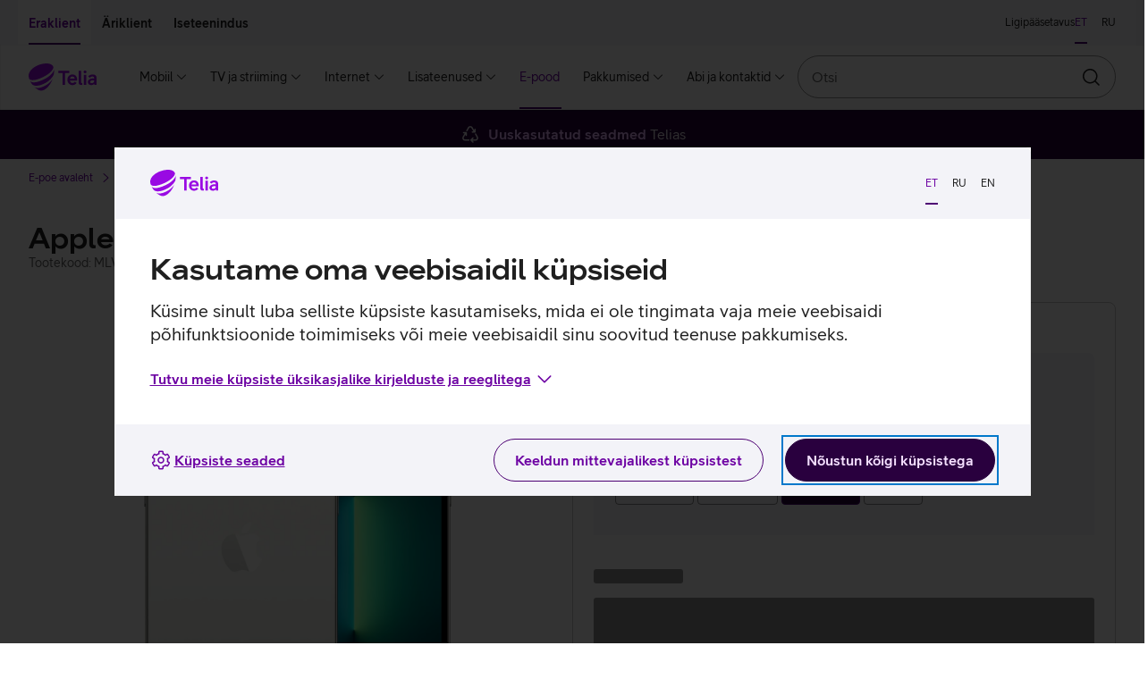

--- FILE ---
content_type: text/html; charset=utf-8
request_url: https://pood.telia.ee/nutitelefonid/Apple-iPhone-13-Pro-512-GB-h%C3%B5bedane/MLVN3ET%2FA
body_size: 62096
content:
<!DOCTYPE html>
<html class="no-js"
      lang="et"
      data-brand="telia"
      data-theme="light">
<head>
  <script id="Cookiebot"
          src="https://consent.cookiebot.com/uc.js"
          data-culture="et"
          data-cbid="b1c68a93-b6bf-4cae-b8fc-cf13629d9eda"></script>
  
  <script src="https://www.telia.ee/telia-rum-agent.js"></script>
  <script>
    TeliaRum.init({
      beaconUrl: 'https://rum.estpak.ee/rum',
      clientId: 'product-frontend',
      clientToken: 'FM238?3Ag56&',
      cookiesAllowed: 'false',
      ignoreUrls: [
        /https:\/\/cat.telia.ee\/.*/,
        /https:\/\/ccchat.estpak.ee\/.*/,
        /https:\/\/www.facebook.com\/.*/,
        /https:\/\/www.google-analytics.com\/.*/,
        /https:\/\/cat.telia.ee\/.*/,
        /\.*.cookiebot.com\.*/
      ],
      propagateCorsUrls: [
        /https:\/\/www(-dev|-test)?\.telia\.ee(\/.*)?/,
        /https:\/\/sso(-arendus|-test)?\.telia\.ee(\/.*)?/
      ]
    });
  </script>
  
  <meta charset="UTF-8"/>
  <meta name="viewport"
        content="width=device-width, initial-scale=1, shrink-to-fit=no"/>
  <link rel="apple-touch-icon"
        sizes="180x180"
        href="/static/apple-touch-icon.png"/>
  <link rel="icon"
        type="image/png"
        sizes="32x32"
        href="/static/favicon-32x32.png"/>
  <link rel="icon"
        type="image/png"
        sizes="16x16"
        href="/static/favicon-16x16.png"/>
  <link rel="mask-icon" href="/static/safari-pinned-tab.svg" color="#990ae3">
  <link rel="manifest" href="/static/manifest.json"/>
  <meta name="referrer" content="no-referrer-when-downgrade"/>
  <meta name="theme-color" content="#29003E"/>
  <title>Apple iPhone 13 Pro 512 GB hõbedane</title>
  <meta name="description"
        content="Võimsal ja kiirel iPhone 13 Pro nutitelefonil on veelgi kauem kestev aku."/>
  <meta property="og:title" content="Apple iPhone 13 Pro 512 GB hõbedane"/>
  <meta property="og:description"
        content="Võimsal ja kiirel iPhone 13 Pro nutitelefonil on veelgi kauem kestev aku."/>
  <meta property="og:image" content="https://res.cloudinary.com/telia-pim/image/upload/v1632235636/pood/tootja-markimata/nutitelefonid/iphone-13-pro/hobedane/512-gb/mlvn3eta/iphone-13-pro-hobedane.jpg"/>
  <meta name="robots" content=""/>
  <meta name="google-site-verification"
        content="qFqfR_uuMajdCskQy2x3ATodWsUuF9nl-kjsQNvnE3Q"/>
  <meta name="react-front"
        content="^48.36.0"/>
  <meta name="front-env" content="live"/>
  <meta name="megamenu"
        content="21.0.1"/>
  <script>
    window.INITIAL_CONFIG = {"apiUrl":"/api","enableLabelStatistics":true,"telia1Disabled":false,"cachingEnabled":true,"devHostAliasName":"pood-dev.telia.ee","rumClientId":"product-frontend","ssoClientUrl":"https://sso.telia.ee","teliaWebUrl":"https://www.telia.ee","commonApiUrl":"https://www.telia.ee/common/api","teliaWebSelfServiceUrl":"https://iseteenindus.telia.ee","teliaShopUrl":"https://pood.telia.ee","webSearchApiUrl":"https://www.telia.ee/search/api","componentTier":"live","env":"live","componentApiBaseUrl":"https://pood.telia.ee/api","credentialsAllowed":false,"cookiebotEnabled":true,"rumBeaconUrl":"https://rum.estpak.ee/rum","rumClientToken":"FM238?3Ag56&","optimizelySdkKey":"Xy7SEBhRzpqDZ1HPtnR19","cacheConf":{"cachingEnabled":true,"cacheLoggingEnabled":false,"cacheExpirationInSeconds":600,"redisConf":{"keyPrefix":"productfront:cache:","name":"channel-sentinel-live","sentinels":[{"host":"redis31.estpak.ee","port":26379},{"host":"redis61.estpak.ee","port":26379},{"host":"redis32.estpak.ee","port":26379},{"host":"redis62.estpak.ee","port":26379},{"host":"redis33.estpak.ee","port":26379},{"host":"redis63.estpak.ee","port":26379}]}},"log":{"port":"5147","host":"loki.estpak.ee","localhost":"product-frontend.telia.ee","protocol":"tcp","facility":"local4","type":"5424","appName":"APP-ESHOPFRONTEND-SSR-LIVE","eol":"\n"}};
    window.INITIAL_STATE = {"currentLang":"et","translations":{"eshopfront":{"productDetailsServices.suggestedServiceForDevice.x.PS.MOBPH.SMRT":"nutitelefoniga","serviceCard.business.1.text":"Seadmekindlustus","error-notice.log-in":"Logi sisse","productFilter.price.label":"Hinnavahemik","cart.success":"Toode on lisatud ostukorvi","insuranceError.notice.BLACKLIST_FRAUD":" ","productDetails.privateCopyingLevy.info2":"Tasu maksmise kord on määratud 1. aprillil 2021 jõustunud <a class=\"btn btn--link btn--underlined\" target=\"_blank\" href=\"https://www.riigiteataja.ee/akt/104032021008\">Vabariigi Valitsuse määrusega</a>.","productDetailsServices.normalPrice":"Tavahind: ","tvServices.TELIA_TV_BASIC_PLUS_EST_E.campaignPriceText.forUpgrade":"6 kuud 12,96 €","cart.error.NOT_ALLOWED_MAXIMUM_CONTRACT_COUNT_EXCEEDED":"Maksimaalne lepingute arv on ületatud.","productDetails.privateCopyingLevy.info1":"Erakopeerimistasu kogutakse filmide, muusika ja muu sisu kopeerimiseks kasutatavate salvestusseadmete ja -kandjate müügist. Tasuga hüvitatakse autoritele, esitajatele, fonogrammitootjatele ning filmi esmasalvestuse tootjatele neile saamata jäänud tulu selle eest, et inimesed endale audiovisuaalsetest teostest või teoste helisalvestistest koopiaid teevad.","cart.error.NOT_ALLOWED_SINGLE_PRODUCT_CATEGORY_ALLOWED":"Lubatud on valida vaid üks toode kategooria kohta, kuid sinu ostukorvis on selle kategooria toode juba olemas.","offer.collapseToggleLabel":"Vaatan lähemalt","financeError.notice.LIMIT.private":"Sul ei ole piisavalt krediidilimiiti järelmaksu lepingu sõlmimiseks. Limiidi taotlemiseks täida palun <a href=\"${selfServiceUrl}/finantseerimine/kontovaljavote\" class=\"anchor is-text-color is-underlined\">taotlus.</a>","productDetailsServices.url.SAFE_PREMIUM_LITSENTS_KT":"${teliaWebUrl}/era/lisateenused/viirusetorje-telia-safe/","cart.error.NOT_ALLOWED_TRADE_IN_NOT_DELIVERABLE":"E-poest läbimüüdud ja eelmüügis olevaid tooteid ei ole võimalik Vana Uueks teenusega osta!","productDetails.privateCopyingLevy.info3":"Erakopeerimise üldinfot saad lugeda <a class=\"btn btn--link btn--underlined\" target=\"_blank\" href=\"https://eau.org/teose-kasutajale/erakopeerimine/erakopeerimise-uldinfo/\">Eesti Autorite Ühingu veebilehelt</a>.","serviceCard.business.4.icon":"#parcel-machine","cart.error.NOT_FOUND_ORDER":"Soovitud tellimust ei leitud.","admin.info.button":"Admin info","productDetails.additionalProduct.duplicate":"Lisan sama soodustusega toote","productDetails.privateCopyingLevy.info":"<p>Erakopeerimistasu kogutakse filmide, muusika ja muu sisu kopeerimiseks kasutatavate salvestusseadmete ja -kandjate müügist. Tasuga hüvitatakse autoritele, esitajatele, fonogrammitootjatele ning filmi esmasalvestuse tootjatele neile saamata jäänud tulu selle eest, et inimesed endale audiovisuaalsetest teostest või teoste helisalvestistest koopiaid teevad.</p>\n<p>Tasu maksmise kord on määratud 1. aprillil 2021 jõustunud <a class=\"btn btn--link btn--underlined\" target=\"_blank\" href=\"https://www.riigiteataja.ee/akt/104032021008\">Vabariigi Valitsuse määrusega</a>.</p>\n<p>Erakopeerimise üldinfot saad lugeda <a class=\"btn btn--link btn--underlined\" target=\"_blank\" href=\"https://eau.org/teose-kasutajale/erakopeerimine/erakopeerimise-uldinfo/\">Eesti Autorite Ühingu veebilehelt</a>.</p>","productDetailsServices.headingOneService":"Sinu ${x} kokku sobiv teenus","cart.error.SERVICE_NOT_AVAILABLE_CLIENT_MISSING_DETAILS":"${serviceName} teenust ei saa müüa, kuna sul ei ole lubatud lepinguid sõlmida.","serviceCard.private.4.text":"Tagastamine","cart.error.FAULT_NO_DEVICE_INSURANCE_OFFERING":"Seadmekindlustuse pakkumist ei õnnestunud saada.","tvServices.TELIA_TV_BASIC_PLUS_EST_E.campaignPriceText":"","campaign.gamers.title":"Mänguritele","productCard.pricePeriod.OperatingLeaseFullHouse.tooltip":"Kui võtad oma ettevõttele Teliast <b>interneti- ja mobiiliteenuse</b>, saad automaatselt osa Telia Äriklassi eelistest: väiksem liisinguintress, 100 € e-poe sooduskood ning 2 tasuta IT-toe poole pöördumist kuus.\n<br/><br/>\n<b>Kõik eelised rakenduvad automaatselt.</b>","tvServices.miniTooltip":"Sisaldab Inspira+ lisateenust, mille valikus on hulgaliselt kodu- ja välismaised sarju, filme ja Inspira originaaltoodangut.","cart.error.SERVICE_NOT_AVAILABLE_FOR_ANONYMOUS_CLIENT":"Teenuse ${serviceName} tellimiseks logi e-poodi sisse ja vali teenus uuesti.","tvServices.advertDescription.youHaveFamilyPackage":"Aitäh, et kasutad meie kõige laiema valikuga paketti. Sinu paketis sisalduvad mitmesugused lisateenused nagu Go3 Film / Paramount+, Salvestamine ja Lastenurk.","cart.error.NOT_ALLOWED_ORDER_CANT_CONTAIN_NORMAL_PRODUCTS":"Töövahendite tellimus ei tohi sisaldada tavatooteid.","notice.correctData":"Palun muutke isikuandmed õigeks Telia iseteeninduses","price.vat":"km","productDetails.suggestedProducts.compatibleProducts":"Kokkusobivad tooted","campaigns.duration":"Kampaania kehtib ${start} kuni ${end}","productDetails.segmentChange.business":"Lähen erakliendi lehele","creditLimit.logIn":"Login e-poodi","availability.errorFetchingInformation":"Hetkel pole saadavuse info kättesaadav, palun proovi hiljem uuesti.","productFilter.apply":"Rakendan","insuranceError.notice.MANDATE":"Telia Seadmekindlustuse ostmiseks on vaja volitust","creditLimit.viewTerms":"Vaatan tingimusi","financeError.notice.MANDATE.business":"Puudub kehtiv esindusõigus.","productDetailsServices.url.OFFICE365BP":"https://www.telia.ee/ari/it-teenused/kontori-it/microsoft-365/","productFilter.activeFilter.hiddenChips":"+ ${hiddenChips} veel","productCard.status.unavailable":"TOODE ON OTSAS","cart.error.FAULT_INVALID_SETTINGS":"Teenuse omaniku e-post on valesti seadistatud, teenuse ostukorvi lisamine keelatud!","tvServices.advertHeading.standard":"Proovi Telia TV Standardi paketti Mini hinnaga","productDetailsServices.url.OFFICE365BE":"https://www.telia.ee/ari/it-teenused/kontori-it/microsoft-365/","productCard.pricePeriod.campaign.Lease":"Järelmaksuga","productDetailsServices.url.SAFE":"${teliaWebUrl}/era/lisateenused/viirusetorje-telia-safe/","serviceCard.business.2.url":"https://www${env}.telia.ee/ari/seadmed/seadmete-soetamine/liising/","shopInformationCarousel.thirdItem.icon":"#reload","comparison.defaultPrice":"Hind","tvServices.advertHeading.all":"Leia just sulle sobiv Telia TV pakett","LogInBox.logInBoxErrorNotice":"Sisene, et jätkata tehtud valikutega.","serviceCard.private.0.url":"https://www${env}.telia.ee/era/lisateenused/vana-uueks/","shopInformationCarousel.secondItem.sr.text":"Kaup kätte keskmiselt ühe kuni kahe päevaga","day.THURSDAY":"N","shop.quantity":"tk","telia1.button.text":"Liitun Telia 1-ga","B2B.load.error":"Viga ärikliendi teenuse laadimisel","cart.error":"Vabandame! Tekkis viga.","comparison.removed":"Toode on võrdlusest eemaldatud","comparison.discountPrice":"Kliendihind","productDetail.notFound":"Toodet ei leitud","productCard.zeroInterestTag":"0% intress","tvServices.TELIA_TV_BASIC_EST_E.campaignPriceText":"","day.WEDNESDAY":"K","loginNotice.text.business":"Sisse logides näed sulle kehtivat hinda, pakkumisi ja liisingu limiiti.","financeError.notice.DEBT.business":"Teenuse vormistamine pole võimalik, kuna teil on  võlgnevus. Palun tasuda maksetähtaja ületanud arve(d). Täpsem info iseteenindusest.","campaign.nadalapakkumine.title":"Nädalapakkumine","monthlyOffers.subHeading":"Kõigile kuupakkumistele kehtib <b>tasuta saatmine (v.a telerid) ja tagastamine 14 päeva jooksul.</b>","productDetail.soldOut.subscribeNotification":"Tellin teavituse","productDetails.privateCopyingLevy":"erakopeerimistasu","comparison.previousProduct":"Vaatan eelmist toodet","productDetails.chooseCharacteristics":"Valin omadused","device.memory":"Seadme mälumaht:","tvServices.channels":"kanalit","productDetail.soldOut.invalidEmail":"E-posti aadress peab sisaldama @ märki ja punkti.","serviceCard.business.0.icon":"#mobile-recycle","productDetails.moreInfoOnEprel":"Lisainfo EPREL-i lehel","productCard.pricePeriod.CapitalLease":"Kapitalirendiga","productDetails.tabs.techincalSpecs":"Tehnilised andmed","priceOption.load.error":"Hindade laadimine ebaõnnestus","price.default":"Hind","breadcrumb.mainPage":"E-poe avaleht","productCard.monthlyPrice.telia1":"Järelmaksuga Telia 1 kliendile","productDetailsServices.url.deviceInsurance.business":"${teliaWebUrl}/ari/seadmed/seadmete-turvalisus/seadmekindlustus/","creditLimit.fillKycForm":"Täidan ankeedi","serviceCard.private.3.icon":"#mobile-repair","serviceCard.business.3.url":"https://www${env}.telia.ee/ari/e-pood/remont-ja-garantii/","serviceCard.private.0.text":"Vana uueks","telia1.addToCart.notice":"Telia 1 intressi pakume vaid klientidele, kes kasutavad vähemalt kolme Telia teenust.","tvServices.TELIA_TV_VIP_RUS_E.campaignPriceText.forUpgrade":"6 kuud 29,74 €","campaign.joulud.title":"Jõulukampaania","productCard.pricePeriod.OperatingLeaseFullHouse.linkText":"Logi sisse","availability.title":"Toote saadavus","productFilter.reset":"Lähtestan","tvServices.campaignConditions.link.forUpgradeFromStandard":" ","tvServices.learnMore":"Tutvun Telia TV-ga","telia1.notice.internet.tv":"<strong>${interestRate}% intressi</strong> seadme järelmaksuga soetamiseks saad kohe Telia 1-ga liitudes, soodustuse eelduseks oleva <strong>mobiilse interneti</strong> teenuse saad vormistada hiljem. Muud vajalikud teenused sul juba on.","telia1.notice.tv":"<strong>${interestRate}% intressi</strong> seadme järelmaksuga soetamiseks saad kohe Telia 1-ga liitudes, soodustuse eelduseks oleva <strong>mobiilse interneti</strong> ja <strong>koduinterneti</strong> saad vormistada hiljem. Üks vajalik teenus sul juba on.","productComparisonBar.reset":"Tühjenda","out-of-stock.error":"Toode on ajutiselt otsas","serviceCard.private.1.url":"https://www${env}.telia.ee/era/lisateenused/telia-seadmekindlustus/","tradeIn.successModal.info":"Oleme rõõmsad, et hoolid keskkonnast. Vali nüüd e-poest uus seade, mida soovid Vana Uueks soodustusega osta.","productDetails.addToCart":"Lisan ostukorvi","loginCard.text.b2b":"Sisse logides näed sulle <strong>kehtivat hinda, pakkumisi ja liisingu limiiti.</strong>","cart.error.NOT_AVAILABLE_CAMPAIGN_NOT_AVAILABLE":"Vabandust, kampaania on ajutiselt läbi saanud. Toodet ei lisatud ostukorvi.","cart.error.NOT_AVAILABLE_INSUFFICENT_QUANTITY_CAMPAIGN":"Vabandust, kampaania raames on toodet saadaval sinu soovitud kogusest vähem.","productDetailsServices.url.AKK1T":"${teliaWebUrl}/ari/it-teenused/turvalisus/arvuti-kuberkaitse","productDetails.energyClass":"${energyClass} energiaklass","telia1.notice.noProducts":"<strong>${interestRate}% intressi</strong> ja teiste soodustuste saamiseks liitu Telia 1-ga.","deliveryDate.date":"Kohe ostes kaup kätte alates <strong>${deliveryDate}</strong>.","productDetail.soldOut.duplicateRequest":"Oled selle toote kohta juba teavituse tellinud","productDetail.soldOut.notificationSubscribed":"Teavitus on tellitud!","campaign.ari-pakkumine.title":"Äripakkumine","tvServices.advertHeading.youHaveFamilyPackage":"Sul on Telia TV Family pakett","productCard.pricePeriod.months":"kuud","tvServices.familyPackage":"Family pakett","product.color.selector":"Seadme värv:","productDetails.monthlyPayment.buyback":"Jääkväärtus","cart.error.NOT_FOUND_PRODUCT":"Soovitud toodet ei leitud.","serviceCard.business.2.text":"Liising","financeError.notice.RATING.business":"Krediidivõimelisuse hinnang ei võimalda teenuse vormistamist.","productFilter.saveButtonText":"Filtreerin","productDetailsServices.url.AKK2P":"https://pood.telia.ee/teenused/Arvuti-K%C3%BCberkaitse-platvorm/AKK2P","productFilter.closeButtonText":"Sulgen","vatSelector.vatIsIncluded":"km hinna sees","productDetails.choosePaymentMethod":"Valin tasumise viisi","shopInformationCarousel.firstItem.sr.text":"Uuskasutatud seadmed Telias","productDetails.returnInfoText":"Kõiki tooteid saad <b>14 päeva jooksul</b> tasuta tagastada. Kuupakkumistele kehtib lisaks ka tasuta saatmine.","loginCard.title":"Hea Telia klient!","business.benefit.title":"Töötelefoni ostusoodustuse kasutamine","comparison.shoppingInfo":"Ostuinfo","productDetails.serviceInfo":"Kampaania pakkumised:","serviceCard.private.5.url":"https://tellimus.telia.ee/","productDetail.soldOut.notificationAlreadySubscribed":"Tundub, et oled selle teavituse juba tellinud!","cart.error.NOT_ALLOWED_OFFER_USED_PRODUCT":"Kuna sul on ostukorvis pakkumine, siis hetkel toodet ostukorvi lisada ei saa. Esmalt pead pakkumise kinnitama või tühistama.","mainPage.title":"Telia e-pood - lai valik, kiire tarne","serviceCard.business.4.url":"https://www${env}.telia.ee/ari/e-pood/kauba-tagastamine/","serviceCard.private.4.icon":"#parcel-machine","campaign.kuupakkumine.title":"Kuupakkumine","productDetails.segmentChange.text.private.login.list":"Selle valiku tooted on saadaval ainult sisseloginud ärikliendile.","cart.error.NOT_ALLOWED_DEVICE_INSURANCE_SOFT_AUTH":"Telia Seadmekindlustuse tellimiseks palun logi sisse Mobiil-ID, Smart-ID, ID-kaardiga või läbi internetipanga.","day.TUESDAY":"T","productDetails.segmentChange.text.business.list":"Selle valiku tooted on saadaval ainult erakliendile.","serviceCard.private.2.url":"https://www${env}.telia.ee/era/lisateenused/jarelmaks/","tvServices.familyTooltip":"Lisaks Mini ja Standardi paketi lisateenustele sisaldab Family pakett HBO, Go3 Filmi / Paramount+ ja Lastenurga lisateenuseid, kust leiad tuhandeid tunde kodu- ja välismaiseid filme ja sarju ning hoolikalt valitud sisu lastele.","deliveryDate.inTwoDays":"Kohe ostes kaup kätte <strong>2 päeva</strong> jooksul.","notice.sold-out":"Valitud kaup ei ole hetkel e-poes saadaval.","campaign.ullatusmuuk.title":"Üllatusmüük","monthlyPrice.loginLink.suffix.business":", et näha, kas sulle kehtib <b>Telia Äriklassi soodusintress</b>.","cart.error.NOT_ALLOWED_TRADE_IN_USED":"Ostukorvis on teenusega Vana Uueks seotud toode, muid tooteid juurde lisada ei saa. Uuesti alustamiseks eemalda ostukorvist teenusega Vana Uueks seotud toode.","monthlyPrice.loginLink.suffix.private":", et näha, kas sulle kehtib <b>Telia 1 soodusintress</b>.","shop.fewItems":"Vaid üksikud tooted saadaval","cart.error.NOT_ALLOWED_ONLY_SOLD_WITH_PRODUCT":"Teenust müüakse vaid tootega koos.","listView.results.heading":"<span className=\"text-light\">Kokku <strong>${total} tulemust</strong> kategoorias “${groupLabel}”.</span>","productAdditionalInfoTabs.showLess":"Näita vähem","tvServices.tvcomparison.title":"Telia TV Paketid","availability.online.notice":"Antud toode on saadaval vaid e-poes","serviceStatus.notice.addToCartCircuitBreaker":"Toodete ostukorvi lisamisel võib esineda tõrkeid","tvServices.standardTooltip":"Lisaks Inspira+ filmidele ja sarjadele saad nautida paketis sisalduvate kanalite FX ja FX Life kvaliteetsarju ning National Geographicu ja Nat Geo Wildi kanalite sisu.","creditLimit.financingDisallowed":"Kui kehtiv limiit on soovitud tehingu summast väiksem, esita <a href=${selfServiceUrl}/finantseerimine/kontovaljavote>täiendava limiidi taotlus. </a>Rahapesu tõkestamise seaduse järgi on liisingulepingu sõlmimise eel kohustuslik täita ärikliendi andmete ankeet.","availability.available":"Toode kohal olemas","tradeIn.button.label":"Arvutan vana seadme väärtuse","productDetails.productLinks.title":"Kasulikud lingid","offers.pageTitle":"Pakkumised","productDetails.chargerNotIncluded.title":"Laadija","productUpsell.viewMore":"Vaatan lähemalt","serviceCard.business.5.text":"Jälgi oma tellimust","serviceCard.private.3.url":"https://www${env}.telia.ee/era/e-pood/remont-ja-garantii/","Lease.termsOfService.link.url":"/images/documents/jarelmaks/Telia_jarelmaksu_tingimused.pdf","cart.error.SERVICE_NOT_AVAILABLE_CLIENT_IN_DEBT":"Teenust ${serviceName} ei saa tellida, kuna meie andmetel on sul Telia ees võlgnevus.","productDetail.soldOut.error":"Midagi läks valesti!","OperatingLease.termsOfService.link":"Liisingu tingimused","campaign.arikuupakkumine.title":"Äripakkumine","productFilter.orderBy.new":"Uuemad enne","shopInformationCarousel.secondItem.icon":"#time-round","telia1.loginLink.suffix.discount":", et näha, kas sulle kehtib <b>Telia 1 soodusintress</b>.","cart.error.NOT_ALLOWED_PRODUCT_NOT_ALLOWED":"Teenust ei saa koos tootega müüa.","comparison.addToComparison.error":"Toote lisamine võrdlusesse ebaõnnestus. Maksimaalne võrreldavate toodete arv on 4.","select.mandate.notice":"Isikupärastatud sisu ning ostukorvi nägemiseks vali esindatav.","cart.error.SERVICE_NOT_AVAILABLE_MAXIMUM_CONTRACTS_EXCEEDED":"${serviceName} teenust ei saa müüa, kuna sinu maksimaalne lepingute arv on ületatud.","telia1.notice.internet":"<strong>${interestRate}% intressi</strong> seadme järelmaksuga soetamiseks saad kohe Telia 1-ga liitudes, soodustuse eelduseks oleva <strong>mobiilse interneti</strong> ja <strong>TV-teenuse</strong> saad vormistada hiljem. Üks vajalik teenus sul juba on.","offer.acceptButtonLabel":"Vaatan lähemalt","availability.storeAvailability":"Saadavus esindustes","campaigns.error.productInfos":"Toodete laadimine ebaõnnestus","deliveryDate.preOrder":"Tellimisel!","serviceCard.business.2.icon":"#coins","cart.error.SERVICE_NOT_AVAILABLE_CLIENT_CONTRACT_NOT_SIGNED":"${serviceName} teenust ei saa müüa, kuna sul puudub allkirjastatud kliendileping.","comparison.title":"Toodete võrdlus","productDetailsServices.suggestedServiceForDevice.x.PS.PC.NB":"arvutiga","tvServices.TELIA_TV_VIP_RUS_E.campaignPriceText":"","productFilter.heading":"Filtreeri","productDetailsServices.url.SAFE.business":"${teliaWebUrl}/ari/it-teenused/turvalisus/safe-viirusekaitse-vaikeettevottele/","brandProductsBanner.text":"Kõik telefonid<br className=\"hidden-sm hidden-md hidden-lg hidden-xl\" /> ja lisaseadmed","financeError.notice.MANDATE.private":"Puudub kehtiv esindusõigus.","productCard.monthlyPaymentCalcualtor.residualValue.text":" Jääkväärtusega (kasutusrendiga) ostes võid seadme lepingu lõppedes tagastada või jääkväärtusega välja osta. Jääkväärtuseta (kapitalirendiga) ostes saad lepingu lõppedes seadme omanikuks.","productCard.pricePeriod.campaign.Telia1":"Kuutasu Telia 1 kliendile","OperatingLeaseFullHouse.termsOfService.link":"Kampaania “Telia Äriklass” tingimused","productCard.compare.remove":"Eemaldan võrdlusest","homePage.load.error":"Vabandame! Tekkis viga.","cart.error.FAULT_QUANTITY_VALIDATION":"Teenuse lisamisel tekkis tõrge. Palun proovi uuesti.","select.mandate.button":"Vali esindatav","serviceCard.business.0.text":"Vana uueks","employee.benefit.info.url":"${teliaShopUrl}/MyStore/Index/EmployeeAccountTransactions","cart.error.NOT_AVAILABLE_INSUFFICENT_QUANTITY":"Vabandust, valitud toode on ajutiselt otsas. Toodet ei lisatud ostukorvi.","productDetailsServices.url.AKK1T.business":"${teliaWebUrl}/ari/it-teenused/turvalisus/arvuti-kuberkaitse","cart.error.FAULT_ADDING_PRODUCT":"Teenuse ostukorvi lisamisel tekkis viga.","employee.benefit.info.label":"Vaatan hinna kujunemist","serviceCard.business.2.loggedIn.url":"https://pood${env}.telia.ee/MyStore/Index/LeaseInformation","tvServices.advertDescription.family":"Vaheta oma praegune Telia TV pakett Family vastu ja saad kaasa mitmed lisateenused nagu Go3 Film / Paramount+, Salvestamine ja Lastenurk.","productDetailsServices.url.SEADMEKINDLUSTUS_KT_HV2_ERA":"${teliaWebUrl}/era/lisateenused/telia-seadmekindlustus/","serviceCard.private.5.loggedIn.url":"https://pood${env}.telia.ee/MyStore/Index/OrderHistory","productDetails.energyClassName":"Energiaklass: <strong>${energyClass}</strong>","tooltip.label":"Lisainfo","shopInformationCarousel.firstItem.icon":"#recycle","productDetail.soldOut.willBeArchived":"Käesolevale tootele ei ole võimalik teavitust tellida.","productDetails.priceAddition":"Hinnale lisandub","loginNotice.text.private":"Sisse logides näed sulle kehtivat hinda, pakkumisi ja järelmaksu limiiti.","breadcrumbs.label":"Jäljerida","cart.error.NOT_ALLOWED_DEVICE_INSURANCE_ANONYMOUS":"Telia Seadmekindlustuse tellimiseks logi e-poodi sisse ja vali teenus uuesti.","serviceCard.private.2.text":"Järelmaks","monthlyPrice.loginLink.linkText":"Logi sisse","shop.availability.label":"Toote saadavus","insuranceError.notice.RATING":"Hetkel seadmekindlustust vormistada ei saa ja palume koos ostetud seadmega 14 päeva jooksul pöörduda esindusse.","mandatory-not-selected.error":"Lisatoode on valimata","productDetailsServices.url.deviceInsurance":"${teliaWebUrl}/era/lisateenused/telia-seadmekindlustus/","cart.error.NOT_FOUND_SERVICE":"Soovitud teenust ei leitud.","telia1.load.error":"Viga Telia1 teenuse laadimisel","loginNotice.cta.text":"Sisenen","productDetails.segmentChange.text.private.list":"Selle valiku tooted on saadaval ainult ärikliendile.","tvServices.standardPackage":"Standardi pakett","serviceCard.private.5.loggedIn.icon":"#summary","serviceCard.private.4.url":"https://www${env}.telia.ee/era/e-pood/kauba-tagastamine/","Lease.termsOfService.link":"Järelmaksu tingimused","cart.error.NOT_ALLOWED_TRADEIN_PRODUCT_INVALID":"E-poest läbimüüdud ja eelmüügis olevaid tooteid ei ole võimalik Vana Uueks teenusega osta!","productDetails.segmentChange.text.private.login":"Selle toote ostmiseks pead sisse logima ärikliendina.","serviceCard.business.5.url":"https://tellimus.telia.ee/","productFilter.orderBy.popular":"Populaarsemad enne","comparison.added":"Toode on lisatud võrdlusesse","campaign.heahind.title":"Heahind","productFilter.resetFilterNotice":"Sisestatud filtri tingimustele ei vasta ühtegi toodet","serviceCard.business.5.loggedIn.icon":"#summary","productFilter.noResultsInCategory":"Antud kategoorias ei ole hetkel ühtegi toodet","productDetails.advanceSaleDelivery":"Tegemist on eelmüügi tootega.","cart.error.SERVICE_NOT_AVAILABLE_FOR_SOFT_AUTH":"Teenuse ${serviceName} tellimiseks logi palun uuesti sisse.","general.error.message":"Vabandame, tekkis tehniline viga","productDetails.monthlyPayment.period":"Periood","shop.closed":"suletud","tvServices.campaignConditions.link":"","comparison.pageTitle":"Võrdlus","tvServices.advertHeading.family":"Võta Telia TV Family pakett ja saad kaasa Go3 Filmi","financeError.notice.RATING.private":"Krediidivõimelisuse hinnang ei võimalda teenuse vormistamist.","productDetailsServices.url.SAFE_STANDARD_LITSENTS_KT":"${teliaWebUrl}/era/lisateenused/viirusetorje-telia-safe/","productDetailsServices.suggestedServices":"Soovitame lisaks","productDetails.productArticlesAndVideos.title":"Seotud artiklid ja videod","productFilter.tags.label":"Pakkumised","productDetails.segmentChange.text.business.login":"Selle toote ostmiseks pead sisse logima erakliendina.","productDetails.segmentChange.private":"Lähen ärikliendi lehele","shopInformationCarousel.thirdItem.sr.text":"Tasuta tagastamine 14 päeva jooksul","day.FRIDAY":"R","telia1.termsOfService.link":"Järelmaksu soodusintressi tingimused","productCard.pricePeriod.OperatingLeaseFullHouse":"Liisinguga Telia Äriklass","campaign.ariheahind.title":"Äripakkumine","day.SATURDAY":"L","serviceCard.business.3.loggedIn.url":"https://pood${env}.telia.ee/MyStore/Index/OrderHistory","LogInBox.logIn":"Sisenen","serviceCard.private.5.loggedIn.text":"Tellimuste ajalugu","productDetails.monthlyPayment.personalLimit.logIn":"Sisenen","serviceCard.private.1.icon":"#device-insurance","productCard.pricePeriod.Telia1":"Kuutasu Telia 1 kliendile","productDetails.chargerNotIncluded":"<strong>Laadija ei ole kaasas</strong>. Soovituslik laadija võimsus on ${chargerPower}. Soovi korral saad osta laadija <Anchor url=\"${shopUrl}/laadijad-ja-adapterid?featureFilter%5Bliik%5D=Toalaadija%2CToiteadapter%2CAutolaadija\" target=\"_blank\">e-poest</Anchor>.","productComparison.noData":"Info puudub","cart.goto":"Suundun ostukorvi","serviceCard.private.3.loggedIn.url":"https://pood${env}.telia.ee/MyStore/Index/OrderHistory","productCard.pricePeriod.Lease":"Järelmaksuga kliendile","productCard.interestTag":"intress","eshopfront:productDetails.chargerNotIncluded":"<strong>Laadija ei ole kaasas</strong>. Soovituslik laadija võimsus on ${chargerPower}. Soovi korral saad osta laadija <Anchor url=\"${shopUrl}/laadijad-ja-adapterid?featureFilter%5Bliik%5D=Toalaadija%2CToiteadapter%2CAutolaadija\" target=\"_blank\">e-poest</Anchor>.","must.sign.contract":"Teil ei ole sõlmitud kliendilepingut. Sisseloginuna jätkamiseks palume sõlmida kliendileping.","tvServices.advert.nothingToAdvert":"Kahjuks ei saa me sulle senisest paremat Telia TV-pakkumiste teha. Tutvu meie teiste pakkumistega.","productCard.pricePeriod.OperatingLeaseFullHouse.info":"<span><strong>9,9%</strong> liisingu intress on Telia Äriklassi eelis. Telia Äriklassi eelistest saad osa juhul, kui oled võtnud Teliast nii  <strong>interneti- kui ka mobiiliteenuse</strong>.</span>","productDetails.monthlyPayment.months":"kuud","productDetailsServices.headingMultiple":"Sinu ${x} kokku sobivad teenused","availability.notAvailable":"Valitud kaup ei ole hetkel saadaval.","carousel.prevArrow.text":"Eelmine","fullHouse.addToCart.notice":"Telia Äriklassi eeliseid saab kasutada äriklient, kellel on Telias nii interneti- kui ka mobiiliteenus.","productDetails.segmentChange.text.business":"Seda toodet saab osta ainult eraklient.","serviceCard.private.2.loggedIn.url":"https://pood${env}.telia.ee/MyStore/Index/LeaseInformation","productFilter.resetFilterButton":"Tühistan filtrid","telia1.notice.internet.mobile.tv":"<strong>${interestRate}% intressi</strong> ja teiste soodustuste saamiseks liitu Telia 1-ga. Liitumiseks vajalikud teenused on sul juba olemas.","productCard.monthlyPayment.calculate":"Arvutan kuutasu","monthlyOffers.heading":"Kuu parimad pakkumised","OperatingLeaseFullHouse.termsOfService.link.url":"/images/documents/tt/est/telia_ariklass.pdf","cart.error.NOT_ALLOWED_TRADE_IN_BUSINESS_BENEFIT_USED":"Toodet Töötelefoni ostusoodustus ei ole võimalik koos Vana uueks teenusega osta.","productDetails.productCode":"Tootekood:","cart.error.NOT_ALLOWED_ADD_TO_CART":"Toodet ei ole võimalik ostukorvi lisada.","productFilter.orderBy.label":"Sorteerin","productCard.compare":"Lisan võrdlusesse","productFilter.showAll":"Kuva kõik filtrid","tradeIn.successModal.heading":"Sinu vana seade hinnaga ${price} € on lisatud ostukorvi uue seadme sissemakseks!","productDetails.segmentChange.text.private":"Seda toodet saab osta ainult äriklient.","productFilter.clearButtonText":"Tühistan filtrid","financeError.notice.LIMIT.business":"Sul ei ole piisavalt krediidilimiiti liisinglepingu sõlmimiseks. Limiidi taotlemiseks pöördu klienditeenindaja poole või täida <a href=${selfServiceUrl}/finantseerimine/limiiditaotlus class=\"anchor is-text-color is-underlined\">taotlus.</a>","campaigns.duration.over":"Kampaania on lõppenud","serviceCard.private.2.icon":"#coins","notice.correctData.button":"Suundu iseteenindusse","day.MONDAY":"E","serviceCard.business.3.text":"Remont ja garantii","popularProducts.heading":"Kuu parimad pakkumised","financeError.notice.DEBT.private":"Teenuse vormistamine pole võimalik, kuna teil on  võlgnevus. Palun tasuda maksetähtaja ületanud arve(d). Täpsem info iseteenindusest.","productFilter.manufacturer.label":"Tootja","productFilter.orderBy.priceMax":"Kallimad enne","serviceCard.business.5.loggedIn.text":"Tellimuste ajalugu","comparison.device":"Seade","cart.error.NOT_ALLOWED_CONTRACT_ACCEPTED":"Kuna tellimusega seotud leping on kinnitatud, siis teenuseid ostukorvi lisada enam ei saa.","deliveryDate.date.preOrder":"Kaup kätte alates <strong>${deliveryDate}</strong>.","productCard.pricePeriod.campaign.OperatingLease":"Liisinguga","brandProducts.loadMore":"Laadin juurde (+${moreProducts})","comparison.manufacturer":"Tootja","shopInformationCarousel.secondItem.text":"Kaup kätte keskmiselt <b>1–2 päevaga</b>","telia1.notice.mobile.tv":"<strong>${interestRate}% intressi</strong> seadme järelmaksuga soetamiseks saad kohe Telia 1-ga liitudes, soodustuse eelduseks oleva <strong>koduinterneti</strong> teenuse saad vormistada hiljem. Muud vajalikud teenused sul juba on.","creditLimit.userLimit.business":"Sinu personaalne liisingu limiit on","cart.error.NOT_ALLOWED_MIXED_ORDER_PRODUCT_TYPES":"Töövahendeid ja tehnikute vahendeid ei saa koos tellida.","productDetail.soldOut.saveEmail":"Salvestame sinu e-posti aadressi teavituse saatmise tarbeks 3 kuuks.","shopInformationCarousel.thirdItem.text":"<a class=\"anchor is-underlined anchor--theme-dark\" data-theme=\"dark\" href=\"${teliaWebUrl}/era/e-pood/kauba-tagastamine/\">Tasuta tagastamine</a> 14 päeva jooksul","productDetails.segmentChange.private.login":"Login sisse ärikliendina","serviceCard.private.3.text":"Remont ja garantii","serviceCard.business.5.icon":"#summary","comparison.remove":"Eemaldan võrdlusest","pricePeriod.activeUntil":"Kehtib kuni","tradeIn.modal.title":"Vana seadme väärtuse hindamine","skeleton.loading":"Andmete laadimine","productCard.pricePeriod.OperatingLease":"Liisinguga","cart.error.TRADE_IN_DEVICE_NOT_DELIVERABLE":"Vana Uueks teenusega saad soetada vaid neid e-poe tooteid, mis mahuvad pakiautomaati. <a href=\"https://www.telia.ee/era/lisateenused/vana-uueks/#Milliseid_kaupu_on_voimalik_osta_koos_Vana_Uueks_soodustusega\">Loen lähemalt</a>","cart.continue":"Jätkan ostlemist","telia1.price.title":"Järelmaksuga Telia 1 kliendile:","productFilter.activeFilter.chosenFilters":"Valitud filtrid","campaigns.loadMore":"Laadin juurde","serviceCard.business.3.icon":"#mobile-repair","tvServices.normalPrice":"Tavahind:","serviceCard.private.1.text":"Seadmekindlustus","productDetail.soldOut.yourEmail":"Sinu e-post","productAdditionalInfoTabs.showMore":"Näita rohkem","serviceCard.business.4.text":"Tagastamine","productListPage.unableToLoadProducts":"Toodete laadimine ebaõnnestus","campaign.ari-joulud.title":"Jõulukampaania","comparison.nextProduct":"Vaatan järgmist toodet","telia1.notice.mobile":"<strong>${interestRate}% intressi</strong> seadme järelmaksuga soetamiseks saad kohe Telia 1-ga liitudes, soodustuse eelduseks oleva <strong>TV-teenuse</strong> ja <strong>koduinterneti</strong> saad vormistada hiljem. Üks vajalik teenus sul juba on.","productDetails.monthlyPayment.advance":"Sissemakse","productDetail.soldOut.notAvailableNow":"See toode pole hetkel saadaval.","creditLimit.anonymous.private":"Sisse logides näed sulle kehtivat hinda, pakkumisi ja järelmaksu limiiti.","availability.quantityNotice":"Laoseisu kuvame ühe päeva täpsusega.","productDetailsServices.suggestedServiceForDevice.x.PS.PC.TBL":"tahvelarvutiga","serviceCard.business.1.icon":"#device-insurance","campaigns.tabs.label":"Tooted","cart.error.NOT_ALLOWED_MUST_REMOVE_WORKORDER_PRODUCT":"Tavatellimuse tegemiseks tuleb töövahendid ostukorvist eemaldada.","productDetails.deliveryTooltip":"Kui ostad eelmüügi toote, saadame sulle tarneaega täpsustava e-kirja kohe, kui toode on jõudnud meie lattu.","serviceStatus.notice.defaultLegacyApiCircuitBreaker":"Personaliseeritud hindade kuvamisel ja toodete ostukorvi lisamisel võib esineda tõrkeid","cart.error.SERVICE_NOT_AVAILABLE_CLIENT_MISSING_MANDATES":"${serviceName} teenust ei saa müüa, kuna sul pole vajalikke volitusi.","serviceCard.private.5.text":"Jälgi oma tellimust","deliveryDate.inStock":"Laos!","comparison.bringOutDifferences":"Vaatan erinevusi","tvServices.miniPackage":"Mini pakett","availability.noProductBooking":"Toodet ei ole võimalik broneerida.","serviceCard.business.0.url":"https://www${env}.telia.ee/ari/lisateenused/vana-uueks/","insuranceError.notice.DEBT":"Telia Seadmekindlustust ei saa hetkel müüa võlgnevuse tõttu. Palun maksa tasumata arved või pöördu koos seadmega 14 päeva jooksul pärast ostu meie esindusse.","search.input":"Otsi tootjat või toodet","tvServices.digiboxNotice":"Selle teleriga Telia TV vaatamiseks vajad digiboksi, mille saad iseteenindusest üürida mugavalt pärast toote ostmist kas eraldi või TV teenusega koos tellides.","productDetails.privateCopyingLevy.title":"Erakopeerimistasu","serviceCard.business.5.loggedIn.url":"https://pood${env}.telia.ee/MyStore/Index/OrderHistory","must.sign.contract.button":"Suundu lepingut sõlmima","deliveryDate.inThreeDays":"Kohe ostes kaup kätte <strong>3 päeva</strong> jooksul.","productCard.pricePeriod.campaign.CapitalLease":"Liisinguga","cart.error.FAULT_NO_SERVICE_OFFERING":"Teenuse ${serviceName} lisamisel tekkis tõrge. Palun proovi uuesti.","productDetailsServices.url.MS365BB1KUU":"${teliaWebUrl}/ari/it-teenused/kontori-it/microsoft-365/","productDetailsServices.url.MS365BBPAKETT1A":"${teliaWebUrl}/ari/it-teenused/kontori-it/microsoft-365/","shop.opened":"avatud","serviceStatus.notice.fincalcApiCircuitBreaker":"Isikupõhise järelmaksu arvutamisel ja kuvamisel võib esineda tõrkeid","productDetails.additionalProduct.remove":"Eemaldan selle toote","productDetailsServices.url.SAFE_PLUS_STANDARD_LITSENTS_KT_A":"${teliaWebUrl}/ari/it-teenused/turvalisus/safe-viirusekaitse-vaikeettevottele/","productDetails.segmentChange.business.login":"Login sisse erakliendina","availability.bookTime":"Soovi korral saad endale sobivasse esindusse <a href=\"${teliaWebUrl}/kliendisuhtlused/broneerimine\" class=\"is-underlined\" onclick=\"window.dataLayer.push({'event': 'AutoEvent', 'eventCategory': 'E-pood - Detailvaade', 'eventAction': 'Toote lisainformatsioon', 'eventLabel': 'Link - Teenindusaja broneerimine'})\">teenindusaja broneerida</a>.","productFilter.filter":"Filtreerin","price.months":"kuu","employee.benefit.title":"Omatöötaja soodustuse kasutamine","telia1.loginLink.linkText":"Logi sisse","creditLimit.anonymous.business":"Sisse logides näed sulle kehtivat hinda, pakkumisi ja liisingu limiiti.","telia1.button.url":"/era/pakkumised/telia1?origin=${currentUrl}","productFilter.filterVal.true":"Jah","telia1.notice.internet.mobile":"<strong>${interestRate}% intressi</strong> seadme järelmaksuga soetamiseks saad kohe Telia 1-ga liitudes, soodustuse eelduseks oleva <strong>TV-teenuse</strong> saad vormistada hiljem. Muud vajalikud teenused sul juba on.","productCard.monthlyPaymentCalcualtor.residualValue":"Jääkväärtusega","loginCard.text":"Sisse logides näed sulle <strong>kehtivat hinda, pakkumisi ja järelmaksu limiiti.</strong>","OperatingLease.termsOfService.link.url":"/images/documents/tt/est/liisingu_uldtingimused.pdf","serviceCard.private.0.icon":"#mobile-recycle","day.SUNDAY":"P","productComparisonBar.compare":"Võrdlen tooteid","upsellModal.suggestionTitle":"Sinu tootega sobib kokku","creditLimit.userLimit.private":"Sinu personaalne järelmaksu limiit on","cart.error.SERVICE_NOT_AVAILABLE_INVALID_CREDIT_RATING":"Hetkel ei saa veebis teenust ${serviceName} vormistada, palun pöördu esindusse.","productDetails.tabs.additionalInfo":"Lisainfo","shopInformationCarousel.firstItem.text":"<a class=\"anchor is-underlined anchor--theme-dark\" data-theme=\"dark\" href=\"${teliaWebUrl}/era/lisateenused/uuskasutatud-seadmed\">Uuskasutatud seadmed</a> Telias","productFilter.orderBy.priceMin":"Soodsamad enne","productFilter.hideAll":"Peida kõik filtrid","cart.error.NOT_ALLOWED_DISCOUNT_USED":"Tellimusega, millele on lisatud sooduskood, ei saa omatöötaja ostusoodustust kasutada.","cart.error.NOT_ALLOWED_MIXED_INVENTORY_PRODUCTS":"Palun pane kesklao ja virtuaalse lao tooted eraldi tellimustesse.","productDetail.soldOut.leaveEmail":"Kui soovid teavitust toote müüki jõudmise kohta, jäta meile oma e-post.","cart.error.NOT_ALLOWED_OFFER_USED_SERVICE":"Kuna sul on ostukorvis pakkumine, siis hetkel teenust ostukorvi lisada ei saa. Esmalt pead pakkumise kinnitama või tühistama.","productDetails.monthlyPayment.personalLimit.info":", et näha personaalset limiidi infot","cart.error.NOT_AVAILABLE_INSUFFICENT_QUANTITY_IN_CURRENT_INVENTORY":"Valitud kaupa ei ole sinu laos ning seda ei ole võimalik ostukorvi lisada.","tvServices.campaignConditions":"Kampaania tingimused","comparison.add":"Lisan võrdlusesse","comparison.placeholder":"Lisan toote","comparison.deliveryTime":"Tarneaeg","productDetail.soldOut.alreadyForSale":"Toode on juba e-poes müügis.","tradeIn.successModal.close":"Edasi","tvServices.advertDescription.standard":"Vaheta oma Telia TV Mini pakett Standardi vastu ja saad 1 kuuks lisaks suuremale kanalivalikule ka HBO ja National Geographicu keskkonnad.","carousel.nextArrow.text":"Järgmine","serviceCard.business.1.url":"https://www${env}.telia.ee/ari/seadmed/seadmete-turvalisus/seadmekindlustus/","productCard.pricePeriod.OperatingLeaseFullHouse.loginNotice":", et näha, kas sulle kehtib <b>Telia Äriklassi soodusintress</b>.","productFilter.loadMore":"Laadin juurde","serviceCard.private.5.icon":"#summary","telia1.termsOfService.link.url":"/images/documents/kampaaniad/telia1-jarelmaksu-sooduskampaania-est.pdf\n\n","productFilter.filterVal.false":"Ei","tvServices.advertDescription.all":"Enam pole vaja eri teenuste vahel uidata: Netflix, HBO Max, Telia enda Inspira+ ja sinu lemmikkanalid ühest kohast.","productDetailsServices.suggestedServiceForDevice.x.PS.TV":"teleriga","cart.error.NOT_ALLOWED_PERSON_NOT_FOUND":"Ei leitud kliendi isiku- või registrikoodi!","LogInBox.logInBoxText":", et teenust tellida.","productDetails.segmentChange.text.business.login.list":"Selle valiku tooted on saadaval ainult sisseloginud erakliendile.","tvServices.campaignConditions.link.forUpgradeFromMini":"","loginCard.button":"Login e-poodi"},"global":{"datepicker.clearButtonLabel":"Tühistan","horizontalFilter.hide":"Kuvan vähem filtreid","cart.success":"Toode on lisatud ostukorvi","ie.deprecated.notice":"Alates 1. juunist Telia veebileht enam Internet Explorerit ei toeta. Palun kasuta mõnda alternatiivset veebilehitsejat.","cart.title":"Minu ostukorv","header.main.private.diil":"Koduleht","header.main.telia.public":"telia.ee","404.new.goBack":"Mine tagasi ","header.dealer.dashboard":"Avaleht","notifications.cta.view_basket":"Vaatan","header.dealer.smartAuth":"Isiku tuvastamine","head.title.mobile.privatebill.subscription":"Eraarve liitumine","search.dealerSearchHistory":"Viimased otsingud","tvcomparison.services.TELIA_TV_HBO_E.label":"HBO","reservation.city.Kärdla":"Kärdla","contactInfoNotification.email.personal.invalid":"Sinu e-posti aadress ${email} on vigane. Palun kontrolli sisestatud kontaktandmeid.","header.dropdown.close.label":"Sulgen sisselogimisakna","notifications.text.change_customer_notification_accepted":"${newOwner} võttis sinu üle antud teenuse vastu.","reservation.city.Keila":"Keila","reservation.city.Viljandi":"Viljandi","header.nav.tv":"TV","reservation.city.Värska":"Värska","zoomIn":"Suumin sisse","header.cookie.notice.content":"Jätkates Telia kodulehe kasutamist oled teadlik <a href=\"${resolvedPrivacyNoticeUrl}\" target=\"_blank\">küpsiste kasutamisest</a>.","header.log-in":"Sisenen","notifications.cta.issue_notification":"Vaatan lähemalt","tvcomparison.services.TELIA_SETANTA_SPORTS_E.description":"Eksklusiivsed spordiülekanded, salvestused, intervjuud, dokumentaalid ning palju muud mugavalt sinu nutiseadmes, -teleris või arvutis.","card.closeInfo":"Sulgen lisainformatsiooni","cart.privateCopyingLevy":"Erakopeerimistasu","reservation.city.Rakvere":"Rakvere","cookieagreement.notice.button":"Küpsiste seaded","404.search.input":"Sisesta otsingusõna","header.dealer.instructions":"Juhendid","playVideo":"Laadin video","left":"Kerin vasakule","header.main.self-service":"Iseteenindus","tvcomparison.viewerSlots.tooltipContent":"Kõigis pakettides on kindel arv vaatajakohti, millega saab samal ajal telepilti vaadata. Vaatajakohaks loeme kõiki seadmeid, millelt TV-d vaadatakse (teler, mobiil, tahvel, arvuti). Teleriga vaatajakohale on vaja internetiühendust ja digiboksi (v.a android teler, millega pole digiboksi vaja), muude seadmetega piisab internetiühendusest. Kohti saad Mini ja Standard paketis vajadusel ka juurde osta. Maksimaalselt on  igas paketis võimalik kokku 5 vaatajakohta.\nFamily paketis on kohe olemas 5 vaatajakohta, juurdeostmise võimalus puudub.","cookieagreement.notice.title":"Sisu on peidetud","notifications.text.issue_notification":"Sinu pöördumisega tegeletakse.","slider.to":"Kuni","notifications.category.cta":"Tähtis","price.vat":"km","404.text":"Me ei leia otsitud lehekülge.\nPalun kontrolli, kas sisestasid lehekülje aadressi õigesti.","productComparisonBar.heading":"Võrdlusesse lisatud tooted","tvcomparison.services.TELIA_TV_ESP_PLAYER_E.label":"Eurosport Player","tvcomparison.services.TELIA_TV_SALVESTUS_E.description":"Olenevalt sinu paketist kuni 100+ järelvaadatavat kanalit, mida saad tagasi vaadata kuni 2 nädalat. Jäta reklaamid mugavalt vahele või keri saate algusesse.","suggestionField.resultsFound":"Leitud ${count} tulemust","header.dealer.choose-client":"Vali klient","cookieagreement.necessary":"Vajalikud küpsised","header.search.onlineHelp":"Abi ja juhendid","horizontalFilter.apply":"Rakendan filtrid","header.nav.bills.business":"Ettevõtte arved","reservation.city.Narva":"Narva","header.nav.internet":"Internet","general.error.message":"Vabandage, tekkis tehniline viga","tvcomparison.services.TELIA_TV_KORDUSTV_E.label":"Kordus TV","header.actions.search.closeLabel":"Sulgen","header.dealer.customer-card":"Kliendikaart","reservation.city.Pärnu":"Pärnu","cart.privateCopyingLevy.info":"Vabariigi Valitsuse määrusega kehtestatud tasu, millega hüvitatakse filmide, muusika ja muu sisu autoritele teoste kopeerimise tõttu saamata jäänud tulu.","notifications.text.change_customer_notification_requested":"${previousOwner} soovib sulle teenust üle anda.","head.title.mobile.sim.activation":"SIM aktiveerimine","head.title.template":"%s - Telia","tvcomparison.services.TELIA_TV_TEEMA_LASTENURK_E.description":"Laste päris oma keskkond hoolikalt valitud ja vägivallavabade lastesaadete, multikate ja lastefilmidega.","close":"Sulgen","head.title.mobile.packagechange":"Paketivahetus","head.title.mobile.mobilepayments":"Maksed mobiiliga","datepicker.submitButtonLabel":"Valin","search.submit":"Otsin","pagination.previous":"Eelmine lehekülg","footer.companyTrademarkLabel":"Telia is a registered Trademark of Telia Company AB","header.main.shop":"E-pood","right":"Kerin paremale","notifications.text.gdpr_notification":"Palun uuenda oma isikuandmete töötlemise valikuid.","header.lang.et":"ET","header.main.minutv":"TV veebis","search.äriklient":"Äriklient","tvcomparison.services.TELIA_TV_GO3_FILM_V2.label":"Go3 Film","header.lang.en":"EN","header.main.public":"telia.ee","header.cookie.notice.button":"Sulgen","header.dealer.settings":"Seaded","carousel.indicatorButtonLabel":"${index}. slaid","notification.category.user_account":"Kasutajakonto","notifications.text.reject_internet_upgrade_campaign":"Kui oled saanud vahemikus 15-23.01.2025 teavituse Koduinterneti suurema kiiruse prooviperioodiks, kuid soovid sellest loobuda, siis tee seda siin.","tvcomparison.services.VIDEO_RENTAL_PLACEHOLDER.description":"Igal nädalal uuenev filmivalik Hollywoodi kassahittidest kuni mitmekesiseima Eesti filmide kataloogini. Tellitud filmid on vaadatavad kuni 48 tunni jooksul.","header.actions.cart.label":"Ostukorv","reservation.city.Tartu":"Tartu","tiktok.label":"TikTok","open":"Avan","datepicker.monthLabel":"Kuu","contactInfoNotification.email.navigateButton":"Kontrollin andmeid","header.main.private":"Eraklient","cart.goto":"Suundun ostukorvi","down":"Kerin alla","head.title.suffix":"- Telia","pagination.next":"Järgmine lehekülg","notifications.category.issue":"Suhtlus","header.main.accessibility.mainContent":"Liigu edasi põhisisu juurde","select.oneResultFound":"Leiti 1 tulemus","footer.super.trademark":"Super is a registered Trademark of Telia Eesti AS","up":"Kerin üles","HEADER.NAV.OFFICE":"Internet ja töökoht","cookieagreement.marketing":"Turunduslikud küpsised","header.main.frontline.mobile":"Teenindus","header.main.travelEsim.super":"Super Travel eSIM","tvcomparison.services.TELIA_TV_HBO_E.description":"Rohkem kui 3000 tundi maailmas ülipopulaarset meelelahutust: põnevad filmid ja sarjad hooaegade kaupa.","notifications.label":"Teavitused","select.resultsFound":"Leitud ${count} tulemust","notifications.empty":"Sulle ei ole uusi teateid.","general.tryAgain":"Proovin uuesti","reservation.city.Võru":"Võru","header.main.public.mobile":"telia.ee","suggestionField.noResultsFound":"Tulemusi ei leitud","notifications.text.proceed_reject":"Lähen loobuma","mandateNotification.terminatedByGiver.cta":"Vaatan esindusõigusi","header.nav.my-info":"Minu konto","notifications.mark-as-read":"Märgin loetuks","cart.remove.error":"Eemaldamine ebaõnnestus, proovi hiljem uuesti.","remove":"Eemaldan","notifications.cta.change_customer_notification_cancelled":"Vaatan","search.eraklient":"Eraklient","header.nav.offers":"Pakkumised","reservation.city.Haapsalu":"Haapsalu","carousel.previous":"Liigun eelmisele","header.actions.search.openLabel":"Otsing","header.main.super.public":"Koduleht","header.nav.mobile":"Mobiil","tvcomparison.services.TELIA_SETANTA_SPORTS_E.label":"Setanta Sports","notifications.cta.view_basket_ITB":"Lähen kinnitama","header.nav.home":"Kodu","tvcomparison.services.TELIA_TV_GO3_FILM.label":"Go3 Film / Paramount+","instagram.label":"Instagram","cart.total":"Kokku","search.ariklient":"Äriklient","head.title.mobile.datachange":"Mahu muudatus","head.title.mobile.mid.cancellation":"Mobiil-ID lõpetamine","facebook.label":"Facebook","play":"Jätkan slaidide esitamist","notifications.text.change_customer_notification_cancelled":"Teenuse üleandmine on tühistatud.","notifications.error":"Teadete laadimine ebaõnnestus. Palun proovi hiljem uuesti.","notifications.cta.change_customer_notification_requested":"Võtan vastu","footer.companyLabel":"Telia Eesti AS","tvcomparison.services.TELIA_TV_SALVESTUS_E.label":"Järelvaatamine","zoomOut":" Suumin välja","tvChannelComparison.analytics.packageName.TELIA_TV_BASIC_PLUSE":"Standard","datepicker.timeLabel":"Kellaaeg","notifications.cta.contractual_notification":"Vaatan","header.search.products":"E-pood","notification.cta.gdpr_notification":"Uuendan seadeid","reservation.city.Valga":"Valga","header.nav.settings.business":"Ettevõtte seaded","reservation.city.Kuressaare":"Kuressaare","contactInfoNotification.address.invalid":"Sinu kontaktaadressile ${address} kirja kohale toimetamine ebaõnnestus. Palun kontrolli sisestatud kontaktandmeid.","feedback.description.maxLength.notice":"Maksimaalne tähemärkide arv on ${maxLength}","head.title.mobile.sim.esim":"e-SIM toimingud","header.main.online-help":"Tugi","header.main.self-service.diil":"Iseteenindus","header.nav.vas":"Lisateenused","404.new.text":"Otsisime maa alt ja maa pealt, aga tundub, et see lehekülg on kaotsi läinud.","head.title.mobile.mid.subscription":"Mobiil-ID liitumine","tvcomparison.services.TELIA_TV_HBO_MAX_E.label":"HBO Max","notifications.text.basket_sent_notification":"Sinu tellimus ootab kinnitamist.","reservation.city.Rapla":"Rapla","tvcomparison.services.TELIA_TV_NATGEO+_E.label":"National Geographic keskkond","header.nav.devices":"Seadmed","header.nav.business.settings":"Ettevõtte seaded","loading":"Laadimine","horizontalFilter.showAll":"Kuvan kõik filtrid","carousel.next":"Liigun järgmisele","contactInfoNotification.email.representative.invalid":"Sinu poolt volitatud isiku ${displayName} e-posti aadress ${email} on vigane. Palun kontrolli sisestatud kontaktandmeid.","cart.price":"Hind","cart.amount":"Kogus","mandateNotification.category":"Volitus","mandateNotification.terminatedByGiver.description":"${name} lõpetas sinu esindamisõiguse.","reservation.city.Jõhvi":"Jõhvi","contactInfoNotification.email.representee.invalid":"Sulle antud volituse e-posti aadress ${email} on vigane. Palun kontrolli sisestatud kontaktandmeid.","header.dealer.search":"Otsing","slider.from":"Alates","header.main.accessibility.label":"Ligipääsetavus","head.title.mobile.payment.services":"Mobiilsed maksed","header.search.placeholder":"Otsi","passField.showPassword":"Näitan parooli","tvcomparison.services.TELIA_TV_NATGEO+_E.description":"National Geographic ja Nat Geo Wild kanalite sisu: valikus rohkem kui 30 teemamaailma vaatamiseks ühe kuu jooksul alates tele-esilinastusest.","head.title.mobile.privatebill":"Era Arve","404.new.teliaPage":"Telia avalehele.","tvcomparison.services.TELIA_TV_TEEMA_LASTENURK_E.label":"Lastele","header.nav.business.bills":"Ettevõtte arved","tvcomparison.services.VIDEO_RENTAL_PLACEHOLDER.label":"Videolaenutus","header.nav.business.services":"Ettevõtte teenused","404.language.estonian":"Eesti","cart.remove":"Eemaldan","header.search.clear.label":"Tühistan","header.nav.issues":"Sündmused","head.title.mobile.multidevice":"MultiSIM","datepicker.weekNumberHeader":"Nädal","header.main.private.super":"Super kõnekaart","reservation.city.Tallinn":"Tallinn","reservation.city.Paide":"Paide","header.nav.rental":"Seadmete üür","horizontalFilter.reset":"Lähtestan filtrid","header.search.content":"Teenused ja dokumendid","404.new.teliaSelfservicePage":"Telia iseteeninduse avalehele.","head.title.mobile.shoppingcart":"Mobiili ostukorv","notifications.text.change_customer_notification":"${previous_owner} tahab sulle üle anda numbri ${msisdn}","reservation.city.Jõgeva":"Jõgeva","notifications.cta.change_customer_notification_accepted":"Vaatan","header.main.business.mobile":"Äri","tvcomparison.services.TELIA_TV_FOXPLAY_E.label":"FX NOW","datepicker.weekNumber":"${weekNumber}. nädal","feedback.submit.error":"Vabandust, tagasiside saatmine ebaõnnestus tehnilistel põhjustel. Võid sellelt lehelt lahkuda.","header.nav.dashboard":"Töölaud","header.search.details":"Otsingu tulemused","tvcomparison.services.TELIA_TV_TEEMA_LASTELE_E.label":"Lastele","price.months":"kuu","cookieagreement.notice.description":"Palun kontrolli, kas oled nõusoleku andnud järgnevate küpsiste kasutamiseks:","cookieagreement.preferences":"eelistused","notifications.text.revert_midas_speed_upgrade":"Sulle kehtib aadressil ${address} Koduinterneti proovikampaania, millega saad kiiremat internetti proovida kuu aega praeguse hinnaga. Kui soovid sellel aadressil tagasi minna endisele kiirusele, saad uuest kiirusest loobuda Telia iseteeninduses.","header.main.self-service.mobile":"Iseteenindus","notifications.cta.change_customer_notification":"Võtan numbri vastu","cart.check":"Vaatan ostukorvi","datepicker.yearLabel":"Aasta","header.nav.services.business":"Ettevõtte teenused","pause":"Peatan slaidide esitamise","scrollTop":"Kerin algusesse","header.main.business":"Äriklient","tvcomparison.services.TELIA_TV_GO3_FILM.description":"Tuhandeid tunde kodumaiseid ja rahvusvahelisi seriaale ning filme suurtele ja väikestele vaatajatele.","cart.offer":"           <Card padding=\"small\">             <CardContent background=\"primary-3\">               <Grid noWrap={true} gutter=\"small\" align={['middle-xs']}>                 <GridColumn width={['min']}>                   <Icon modifiers=\"#mobile-recycle\" size=\"lg\" />                 </GridColumn>                 <GridColumn width={['max']} className=\"text-small\">                   <Tag size=\"tiny\" purpose=\"tertiary\" text=\"Pakkumine\" />                   <p><b>Vana uueks!</b> Saa uus seade vana väärtuse võrra soodsamalt.</p>                   <Anchor url=\"https://www.telia.ee/era/lisateenused/vana-uueks/\">Vaatan lähemalt</Anchor>                 </GridColumn>               </Grid>             </CardContent>           </Card>         ","notifications.category.user_account":"Kasutajakonto","header.nav.bills":"Arved","mandateNotification.terminatedByReceiver.description":"${name} lõpetas sinu esindamise.","header.main.private.mobile":"Era","404.new.title":"Oh häda!","cookieagreement.statistics":"Statistika ja analüütika küpsised","header.main.accessibility.path":"/ligipaasetavus","contactInfoNotification.address.navigateButton":"Kontrollin andmeid","datepicker.today":"Täna","404.search":"Mille kohta sa infot otsid?","404.language.russian":"Vene","cart.empty":"Ühtegi toodet pole ostukorvi lisatud","pagination.label":"Lehekülgede menüü","404.title":"Vabandame!","reservation.city.Põlva":"Põlva","header.main.frontline":"Teenindusveeb","notifications.text.basket_sent_notification_ITB":"Tellimus ootab sinu kinnitust.","header.lang.ru":"RU","head.title.mobile.packagechange.mass":"Masspaketivahetus","header.nav.services":"Lisateenused","notifications.text.contractual_notification":"Sulle on uus lepinguline teade.","header.main.diil.public":"Koduleht","mandateNotification.terminatedByReceiver.cta":"Vaatan esindusõigusi","suggestionField.oneResultFound":"Leiti 1 tulemus","clear":"Tühjendan","tvcomparison.services.TELIA_TV_FOXPLAY_E.description":"Vaata FX ja FX Life kanalite kvaliteetsarju mugavalt järele episoodi või hooaja kaupa ning reklaamivabalt.","select.noResultsFound":"Tulemusi ei leitud","head.title.mobile.newcontract":"Mobiili liitumine","datepicker.selected":"valitud","site.title":"Mobiili-, interneti-, TV- ja IT-lahendused - Telia","head.title.mobile.sim.operations":"SIM toimingud","header.dealer.news":"Uudised","reservation.city.Viimsi":"Viimsi","footer.liveChatLabel":"Suhtle teenindajaga","notifications.category.contractual":"Vajab tähelepanu!","tvcomparison.services.TELIA_TV_TEEMA_LASTELE_E.description":"Laste päris oma keskkond hoolikalt valitud ja vägivallavabade lastesaadete, multikate ja lastefilmidega.","notifications.cta.gdpr_notification":"Tutvun valikutega","card.showInfo":"Loen lisainformatsiooni","contactInfoNotification.category":"Kontaktinfo","header.menu":"Menüü"}},"shopMenus":[{"id":"56977","menuId":"57","slug":null,"order":1,"parent":0,"label":"Mobiil","mobileLabel":null,"postId":21,"url":"/era/mobiil/","path":"/era/mobiil/","xfn":"","target":null,"classes":[""],"divider":false,"tagColour":"primary","tagContent":"","metaDescription":"","requireAuth":false,"clientProfileTypes":["all"],"childMenuId":null,"offer":null,"hidden":false,"icon":"mobile","children":[{"id":"55471","menuId":null,"slug":null,"order":2,"parent":56977,"label":"Column1","mobileLabel":null,"postId":55471,"url":"#","path":"#","xfn":"","target":null,"classes":[""],"divider":false,"tagColour":"primary","tagContent":"","metaDescription":"","requireAuth":false,"clientProfileTypes":["all"],"childMenuId":null,"offer":null,"hidden":false,"icon":"","children":[{"id":"55472","menuId":null,"slug":null,"order":3,"parent":55471,"label":"Internet ja kõned","mobileLabel":null,"postId":55472,"url":"#","path":"#","xfn":"","target":null,"classes":[""],"divider":false,"tagColour":"primary","tagContent":"","metaDescription":"","requireAuth":false,"clientProfileTypes":["all"],"childMenuId":null,"offer":null,"hidden":false,"icon":"","children":[{"id":"55473","menuId":null,"slug":null,"order":4,"parent":55472,"label":"Mobiilipaketid","mobileLabel":null,"postId":55473,"url":"/era/mobiil/mobiilne-elu/","path":"/era/mobiil/mobiilne-elu/","xfn":"","target":null,"classes":[""],"divider":false,"tagColour":"primary","tagContent":"Kampaania","metaDescription":"","requireAuth":false,"clientProfileTypes":["all"],"childMenuId":null,"offer":null,"hidden":false,"icon":"","children":null},{"id":"55474","menuId":null,"slug":null,"order":5,"parent":55472,"label":"MultiSIM","mobileLabel":null,"postId":55474,"url":"/era/mobiil/lisateenused/multisim/","path":"/era/mobiil/lisateenused/multisim/","xfn":"","target":null,"classes":[""],"divider":false,"tagColour":"primary","tagContent":"","metaDescription":"","requireAuth":false,"clientProfileTypes":["all"],"childMenuId":null,"offer":null,"hidden":false,"icon":"","children":null},{"id":"66072","menuId":null,"slug":null,"order":6,"parent":55472,"label":"IoT-andmeside","mobileLabel":null,"postId":66072,"url":"/era/mobiil/lisateenused/iot-andmeside/","path":"/era/mobiil/lisateenused/iot-andmeside/","xfn":"","target":null,"classes":[""],"divider":false,"tagColour":"primary","tagContent":"","metaDescription":"","requireAuth":false,"clientProfileTypes":["all"],"childMenuId":null,"offer":null,"hidden":false,"icon":"","children":null},{"id":"55475","menuId":null,"slug":null,"order":7,"parent":55472,"label":"Mobiili lisateenused","mobileLabel":null,"postId":55475,"url":"/era/mobiil/lisateenused/","path":"/era/mobiil/lisateenused/","xfn":"","target":null,"classes":[""],"divider":false,"tagColour":"primary","tagContent":"","metaDescription":"","requireAuth":false,"clientProfileTypes":["all"],"childMenuId":null,"offer":null,"hidden":false,"icon":"","children":null},{"id":"55476","menuId":null,"slug":null,"order":8,"parent":55472,"label":"Kõnekaardid","mobileLabel":null,"postId":55476,"url":"/era/mobiil/konekaardid/","path":"/era/mobiil/konekaardid/","xfn":"","target":null,"classes":[""],"divider":false,"tagColour":"primary","tagContent":"","metaDescription":"","requireAuth":false,"clientProfileTypes":["all"],"childMenuId":null,"offer":null,"hidden":false,"icon":"","children":null}]}]},{"id":"55477","menuId":null,"slug":null,"order":9,"parent":56977,"label":"Column2","mobileLabel":null,"postId":55477,"url":"#","path":"#","xfn":"","target":null,"classes":[""],"divider":false,"tagColour":"primary","tagContent":"","metaDescription":"","requireAuth":false,"clientProfileTypes":["all"],"childMenuId":null,"offer":null,"hidden":false,"icon":"","children":[{"id":"55478","menuId":null,"slug":null,"order":10,"parent":55477,"label":"Välismaa","mobileLabel":null,"postId":55478,"url":"#","path":"#","xfn":"","target":null,"classes":[""],"divider":false,"tagColour":"primary","tagContent":"","metaDescription":"","requireAuth":false,"clientProfileTypes":["all"],"childMenuId":null,"offer":null,"hidden":false,"icon":"","children":[{"id":"55479","menuId":null,"slug":null,"order":11,"parent":55478,"label":"Internet ja kõned välismaal","mobileLabel":null,"postId":55479,"url":"/era/mobiil/valismaa/internet-ja-koned-valismaal/","path":"/era/mobiil/valismaa/internet-ja-koned-valismaal/","xfn":"","target":null,"classes":[""],"divider":false,"tagColour":"primary","tagContent":"","metaDescription":"","requireAuth":false,"clientProfileTypes":["all"],"childMenuId":null,"offer":null,"hidden":false,"icon":"","children":null},{"id":"55480","menuId":null,"slug":null,"order":12,"parent":55478,"label":"Lisateenused välismaal","mobileLabel":null,"postId":55480,"url":"/era/mobiil/lisateenused#Valismaa","path":"/era/mobiil/lisateenused#Valismaa","xfn":"","target":null,"classes":[""],"divider":false,"tagColour":"primary","tagContent":"","metaDescription":"","requireAuth":false,"clientProfileTypes":["all"],"childMenuId":null,"offer":null,"hidden":false,"icon":"","children":null},{"id":"55481","menuId":null,"slug":null,"order":13,"parent":55478,"label":"Eestist välismaale helistamine","mobileLabel":null,"postId":55481,"url":"/era/mobiil/valismaa/eestist-helistamine-valismaale/","path":"/era/mobiil/valismaa/eestist-helistamine-valismaale/","xfn":"","target":null,"classes":[""],"divider":false,"tagColour":"primary","tagContent":"","metaDescription":"","requireAuth":false,"clientProfileTypes":["all"],"childMenuId":null,"offer":null,"hidden":false,"icon":"","children":null}]}]},{"id":"55482","menuId":null,"slug":null,"order":14,"parent":56977,"label":"Column3","mobileLabel":null,"postId":55482,"url":"#","path":"#","xfn":"","target":null,"classes":[""],"divider":false,"tagColour":"primary","tagContent":"","metaDescription":"","requireAuth":false,"clientProfileTypes":["all"],"childMenuId":null,"offer":null,"hidden":false,"icon":"","children":[{"id":"55483","menuId":null,"slug":null,"order":15,"parent":55482,"label":"Muu","mobileLabel":null,"postId":55483,"url":"#","path":"#","xfn":"","target":null,"classes":[""],"divider":false,"tagColour":"primary","tagContent":"","metaDescription":"","requireAuth":false,"clientProfileTypes":["all"],"childMenuId":null,"offer":null,"hidden":false,"icon":"","children":[{"id":"55484","menuId":null,"slug":null,"order":16,"parent":55483,"label":"Nutitelefonid e-poes","mobileLabel":null,"postId":55484,"url":"https://pood.telia.ee/nutitelefonid","path":"https://pood.telia.ee/nutitelefonid","xfn":"","target":null,"classes":[""],"divider":false,"tagColour":"primary","tagContent":"","metaDescription":"","requireAuth":false,"clientProfileTypes":["all"],"childMenuId":null,"offer":null,"hidden":false,"icon":"","children":null},{"id":"55485","menuId":null,"slug":null,"order":17,"parent":55483,"label":"Mobiil-ID","mobileLabel":null,"postId":55485,"url":"/era/lisateenused/mobiil-id/","path":"/era/lisateenused/mobiil-id/","xfn":"","target":null,"classes":[""],"divider":false,"tagColour":"primary","tagContent":"","metaDescription":"","requireAuth":false,"clientProfileTypes":["all"],"childMenuId":null,"offer":null,"hidden":false,"icon":"","children":null},{"id":"60017","menuId":null,"slug":null,"order":18,"parent":55483,"label":"SIM-kaardi tellimine","mobileLabel":null,"postId":60017,"url":"https://pood.telia.ee/konekaardid-ja-sim-kaardid?manufacturers=Telia","path":"https://pood.telia.ee/konekaardid-ja-sim-kaardid?manufacturers=Telia","xfn":"","target":null,"classes":[""],"divider":false,"tagColour":"primary","tagContent":"","metaDescription":"","requireAuth":false,"clientProfileTypes":["all"],"childMenuId":null,"offer":null,"hidden":false,"icon":"","children":null},{"id":"75761","menuId":null,"slug":null,"order":19,"parent":55483,"label":"Lastekell","mobileLabel":null,"postId":75761,"url":"/era/lastekell","path":"/era/lastekell","xfn":"","target":null,"classes":[""],"divider":false,"tagColour":"primary","tagContent":"","metaDescription":"","requireAuth":false,"clientProfileTypes":["all"],"childMenuId":null,"offer":null,"hidden":false,"icon":"","children":null},{"id":"55535","menuId":null,"slug":null,"order":20,"parent":55483,"label":"Maksed mobiiliga","mobileLabel":null,"postId":55535,"url":"/era/lisateenused/maksed-mobiiliga/","path":"/era/lisateenused/maksed-mobiiliga/","xfn":"","target":null,"classes":[""],"divider":false,"tagColour":"primary","tagContent":"","metaDescription":"","requireAuth":false,"clientProfileTypes":["all"],"childMenuId":null,"offer":null,"hidden":false,"icon":"","children":null}]}]},{"id":"55486","menuId":null,"slug":null,"order":21,"parent":56977,"label":"Column4","mobileLabel":null,"postId":55486,"url":"#","path":"#","xfn":"","target":null,"classes":[""],"divider":true,"tagColour":"primary","tagContent":"","metaDescription":"","requireAuth":false,"clientProfileTypes":["customer_service_employee"],"childMenuId":null,"offer":null,"hidden":false,"icon":"","children":[{"id":"55516","menuId":null,"slug":null,"order":22,"parent":55486,"label":"Minu teenused","mobileLabel":null,"postId":55516,"url":"#","path":"#","xfn":"","target":null,"classes":[""],"divider":false,"tagColour":"primary","tagContent":"","metaDescription":"","requireAuth":false,"clientProfileTypes":["all"],"childMenuId":null,"offer":null,"hidden":false,"icon":"","children":[{"id":"55488","menuId":null,"slug":null,"order":23,"parent":55516,"label":"Mobiilsed teenused","mobileLabel":null,"postId":55488,"url":"https://iseteenindus.telia.ee/teenused/mobiil","path":"https://iseteenindus.telia.ee/teenused/mobiil","xfn":"","target":null,"classes":[""],"divider":false,"tagColour":"primary","tagContent":"","metaDescription":"","requireAuth":true,"clientProfileTypes":["all"],"childMenuId":null,"offer":null,"hidden":false,"icon":"","children":null},{"id":"55489","menuId":null,"slug":null,"order":24,"parent":55516,"label":"Kontrollin oma teenuseid ja seadmeid","mobileLabel":null,"postId":55489,"url":"/abi/diagnostika","path":"/abi/diagnostika","xfn":"","target":null,"classes":[""],"divider":false,"tagColour":"primary","tagContent":"","metaDescription":"","requireAuth":true,"clientProfileTypes":["all"],"childMenuId":null,"offer":null,"hidden":false,"icon":"","children":null},{"id":"55490","menuId":null,"slug":null,"order":25,"parent":55516,"label":"Juhendid","mobileLabel":null,"postId":55490,"url":"/abi/","path":"/abi/","xfn":"","target":null,"classes":[""],"divider":false,"tagColour":"primary","tagContent":"","metaDescription":"","requireAuth":false,"clientProfileTypes":["all"],"childMenuId":null,"offer":null,"hidden":false,"icon":"","children":null}]}]}]},{"id":"56978","menuId":null,"slug":null,"order":26,"parent":0,"label":"TV ja striiming","mobileLabel":null,"postId":123,"url":"/era/tv/","path":"/era/tv/","xfn":"","target":null,"classes":[""],"divider":false,"tagColour":"primary","tagContent":"","metaDescription":"","requireAuth":false,"clientProfileTypes":["all"],"childMenuId":null,"offer":null,"hidden":false,"icon":"tv","children":[{"id":"55492","menuId":null,"slug":null,"order":27,"parent":56978,"label":"Column1","mobileLabel":null,"postId":55492,"url":"#","path":"#","xfn":"","target":null,"classes":[""],"divider":false,"tagColour":"primary","tagContent":"","metaDescription":"","requireAuth":false,"clientProfileTypes":["all"],"childMenuId":null,"offer":null,"hidden":false,"icon":"","children":[{"id":"55487","menuId":null,"slug":null,"order":28,"parent":55492,"label":"Telia TV","mobileLabel":null,"postId":55487,"url":"#","path":"#","xfn":"","target":null,"classes":[""],"divider":false,"tagColour":"primary","tagContent":"","metaDescription":"","requireAuth":false,"clientProfileTypes":["all"],"childMenuId":null,"offer":null,"hidden":false,"icon":"","children":[{"id":"55493","menuId":null,"slug":null,"order":29,"parent":55487,"label":"TV paketid","mobileLabel":null,"postId":55493,"url":"/era/tv/tv-paketid/","path":"/era/tv/tv-paketid/","xfn":"","target":null,"classes":[""],"divider":false,"tagColour":"primary","tagContent":"","metaDescription":"","requireAuth":false,"clientProfileTypes":["all"],"childMenuId":null,"offer":null,"hidden":false,"icon":"","children":null},{"id":"55494","menuId":null,"slug":null,"order":30,"parent":55487,"label":"TV vaatamine veebis","mobileLabel":null,"postId":55494,"url":"https://www.teliatv.ee","path":"https://www.teliatv.ee","xfn":"https://res.cloudinary.com/telia/image/upload/tweb/menu/icons/icon-new-window.svg","target":"_blank","classes":[""],"divider":false,"tagColour":"primary","tagContent":"","metaDescription":"","requireAuth":false,"clientProfileTypes":["all"],"childMenuId":null,"offer":null,"hidden":false,"icon":"","children":null},{"id":"55499","menuId":null,"slug":null,"order":31,"parent":55487,"label":"Videolaenutus","mobileLabel":null,"postId":55499,"url":"https://www.teliatv.ee/sisuleidja/videolaenutus","path":"https://www.teliatv.ee/sisuleidja/videolaenutus","xfn":"https://res.cloudinary.com/telia/image/upload/tweb/menu/icons/icon-new-window.svg","target":null,"classes":[""],"divider":false,"tagColour":"primary","tagContent":"","metaDescription":"","requireAuth":false,"clientProfileTypes":["all"],"childMenuId":null,"offer":null,"hidden":false,"icon":"","children":null},{"id":"89236","menuId":null,"slug":null,"order":32,"parent":55487,"label":"Inspira telekanal","mobileLabel":null,"postId":89236,"url":"/era/tv/inspira","path":"/era/tv/inspira","xfn":"","target":null,"classes":[""],"divider":false,"tagColour":"primary","tagContent":"","metaDescription":"","requireAuth":false,"clientProfileTypes":["all"],"childMenuId":null,"offer":null,"hidden":false,"icon":"","children":null}]}]},{"id":"55495","menuId":null,"slug":null,"order":33,"parent":56978,"label":"Column2","mobileLabel":null,"postId":55495,"url":"#","path":"#","xfn":"","target":null,"classes":[""],"divider":false,"tagColour":"primary","tagContent":"","metaDescription":"","requireAuth":false,"clientProfileTypes":["all"],"childMenuId":null,"offer":null,"hidden":false,"icon":"","children":[{"id":"55496","menuId":null,"slug":null,"order":34,"parent":55495,"label":"TV lisad","mobileLabel":null,"postId":55496,"url":"#","path":"#","xfn":"","target":null,"classes":[""],"divider":false,"tagColour":"primary","tagContent":"","metaDescription":"","requireAuth":false,"clientProfileTypes":["all"],"childMenuId":null,"offer":null,"hidden":false,"icon":"","children":[{"id":"55497","menuId":null,"slug":null,"order":35,"parent":55496,"label":"Vaatajakohad","mobileLabel":null,"postId":55497,"url":"https://iseteenindus.telia.ee/tellimine/tv-ekraanid/","path":"https://iseteenindus.telia.ee/tellimine/tv-ekraanid/","xfn":"https://res.cloudinary.com/telia/image/upload/tweb/menu/icons/icon-lock.svg","target":null,"classes":[""],"divider":false,"tagColour":"primary","tagContent":"","metaDescription":"","requireAuth":true,"clientProfileTypes":["all"],"childMenuId":null,"offer":null,"hidden":false,"icon":"","children":null},{"id":"55498","menuId":null,"slug":null,"order":36,"parent":55496,"label":"Järelvaatamine","mobileLabel":null,"postId":55498,"url":"/era/tv/jarelvaatamine","path":"/era/tv/jarelvaatamine","xfn":"","target":null,"classes":[""],"divider":false,"tagColour":"primary","tagContent":"","metaDescription":"","requireAuth":false,"clientProfileTypes":["all"],"childMenuId":null,"offer":null,"hidden":false,"icon":"","children":null},{"id":"55500","menuId":null,"slug":null,"order":37,"parent":55496,"label":"Lastele","mobileLabel":null,"postId":55500,"url":"/era/tv/lastele","path":"/era/tv/lastele","xfn":"","target":null,"classes":[""],"divider":false,"tagColour":"primary","tagContent":"","metaDescription":"","requireAuth":false,"clientProfileTypes":["all"],"childMenuId":null,"offer":null,"hidden":false,"icon":"","children":null}]}]},{"id":"81006","menuId":null,"slug":null,"order":38,"parent":56978,"label":"Column3","mobileLabel":null,"postId":81006,"url":"#","path":"#","xfn":"","target":null,"classes":[""],"divider":false,"tagColour":"primary","tagContent":"","metaDescription":"","requireAuth":false,"clientProfileTypes":["all"],"childMenuId":null,"offer":null,"hidden":false,"icon":"","children":[{"id":"81007","menuId":null,"slug":null,"order":39,"parent":81006,"label":"Striiming Telia TV-ga","mobileLabel":null,"postId":81007,"url":"#","path":"#","xfn":"","target":null,"classes":[""],"divider":false,"tagColour":"primary","tagContent":"","metaDescription":"","requireAuth":false,"clientProfileTypes":["all"],"childMenuId":null,"offer":null,"hidden":false,"icon":"","children":[{"id":"81010","menuId":null,"slug":null,"order":40,"parent":81007,"label":"Inspira+","mobileLabel":null,"postId":81010,"url":"/era/tv/striimingteenused/inspira-pluss","path":"/era/tv/striimingteenused/inspira-pluss","xfn":"","target":null,"classes":[""],"divider":false,"tagColour":"primary","tagContent":"","metaDescription":"","requireAuth":false,"clientProfileTypes":["all"],"childMenuId":null,"offer":null,"hidden":false,"icon":"","children":null},{"id":"81008","menuId":null,"slug":null,"order":41,"parent":81007,"label":"Netflix","mobileLabel":null,"postId":81008,"url":"/era/tv/striimingteenused/netflix","path":"/era/tv/striimingteenused/netflix","xfn":"","target":null,"classes":[""],"divider":false,"tagColour":"primary","tagContent":"","metaDescription":"","requireAuth":false,"clientProfileTypes":["all"],"childMenuId":null,"offer":null,"hidden":false,"icon":"","children":null},{"id":"88255","menuId":null,"slug":null,"order":42,"parent":81007,"label":"HBO Max","mobileLabel":null,"postId":88255,"url":"/era/tv/striimingteenused/hbo-max","path":"/era/tv/striimingteenused/hbo-max","xfn":"","target":null,"classes":[""],"divider":false,"tagColour":"primary","tagContent":"Uus","metaDescription":"","requireAuth":false,"clientProfileTypes":["all"],"childMenuId":null,"offer":null,"hidden":false,"icon":"","children":null},{"id":"81011","menuId":null,"slug":null,"order":43,"parent":81007,"label":"Go3 Film","mobileLabel":null,"postId":81011,"url":"/era/tv/striimingteenused/go3-film","path":"/era/tv/striimingteenused/go3-film","xfn":"","target":null,"classes":[""],"divider":false,"tagColour":"primary","tagContent":"","metaDescription":"","requireAuth":false,"clientProfileTypes":["all"],"childMenuId":null,"offer":null,"hidden":false,"icon":"","children":null},{"id":"81012","menuId":null,"slug":null,"order":44,"parent":81007,"label":"Kõik striimingteenused","mobileLabel":null,"postId":81012,"url":"/era/tv/striimingteenused","path":"/era/tv/striimingteenused","xfn":"","target":null,"classes":[""],"divider":false,"tagColour":"primary","tagContent":"","metaDescription":"","requireAuth":false,"clientProfileTypes":["all"],"childMenuId":null,"offer":null,"hidden":false,"icon":"","children":null}]}]},{"id":"55501","menuId":null,"slug":null,"order":45,"parent":56978,"label":"Column4","mobileLabel":null,"postId":55501,"url":"#","path":"#","xfn":"","target":null,"classes":[""],"divider":true,"tagColour":"primary","tagContent":"","metaDescription":"","requireAuth":false,"clientProfileTypes":["customer_service_employee"],"childMenuId":null,"offer":null,"hidden":false,"icon":"","children":[{"id":"55502","menuId":null,"slug":null,"order":46,"parent":55501,"label":"Minu teenused","mobileLabel":null,"postId":55502,"url":"#","path":"#","xfn":"","target":null,"classes":[""],"divider":false,"tagColour":"primary","tagContent":"","metaDescription":"","requireAuth":false,"clientProfileTypes":["all"],"childMenuId":null,"offer":null,"hidden":false,"icon":"","children":[{"id":"55503","menuId":null,"slug":null,"order":47,"parent":55502,"label":"TV","mobileLabel":null,"postId":55503,"url":"https://iseteenindus.telia.ee/teenused/tv-ja-striiming","path":"https://iseteenindus.telia.ee/teenused/tv-ja-striiming","xfn":"","target":null,"classes":[""],"divider":false,"tagColour":"primary","tagContent":"","metaDescription":"","requireAuth":true,"clientProfileTypes":["all"],"childMenuId":null,"offer":null,"hidden":false,"icon":"","children":null},{"id":"55504","menuId":null,"slug":null,"order":48,"parent":55502,"label":"Kontrollin oma teenuseid ja seadmeid","mobileLabel":null,"postId":55504,"url":"/abi/diagnostika","path":"/abi/diagnostika","xfn":"","target":null,"classes":[""],"divider":false,"tagColour":"primary","tagContent":"","metaDescription":"","requireAuth":true,"clientProfileTypes":["all"],"childMenuId":null,"offer":null,"hidden":false,"icon":"","children":null},{"id":"55505","menuId":null,"slug":null,"order":49,"parent":55502,"label":"Juhendid","mobileLabel":null,"postId":55505,"url":"/abi/","path":"/abi/","xfn":"","target":null,"classes":[""],"divider":false,"tagColour":"primary","tagContent":"","metaDescription":"","requireAuth":false,"clientProfileTypes":["all"],"childMenuId":null,"offer":null,"hidden":false,"icon":"","children":null}]}]}]},{"id":"56979","menuId":null,"slug":null,"order":50,"parent":0,"label":"Internet","mobileLabel":null,"postId":119,"url":"/era/internet/","path":"/era/internet/","xfn":"","target":null,"classes":[""],"divider":false,"tagColour":"primary","tagContent":"","metaDescription":"","requireAuth":false,"clientProfileTypes":["all"],"childMenuId":null,"offer":null,"hidden":false,"icon":"service-internet","children":[{"id":"55507","menuId":null,"slug":null,"order":51,"parent":56979,"label":"Column1","mobileLabel":null,"postId":55507,"url":"#","path":"#","xfn":"","target":null,"classes":[""],"divider":false,"tagColour":"primary","tagContent":"","metaDescription":"","requireAuth":false,"clientProfileTypes":["all"],"childMenuId":null,"offer":null,"hidden":false,"icon":"","children":[{"id":"55508","menuId":null,"slug":null,"order":52,"parent":55507,"label":"Internet ja wifi","mobileLabel":null,"postId":55508,"url":"#","path":"#","xfn":"","target":null,"classes":[""],"divider":false,"tagColour":"primary","tagContent":"","metaDescription":"","requireAuth":false,"clientProfileTypes":["all"],"childMenuId":null,"offer":null,"hidden":false,"icon":"","children":[{"id":"55509","menuId":null,"slug":null,"order":53,"parent":55508,"label":"Koduinternet","mobileLabel":null,"postId":55509,"url":"/era/internet/koduinternet/","path":"/era/internet/koduinternet/","xfn":"","target":null,"classes":[""],"divider":false,"tagColour":"primary","tagContent":"","metaDescription":"","requireAuth":false,"clientProfileTypes":["all"],"childMenuId":null,"offer":null,"hidden":false,"icon":"","children":null},{"id":"55510","menuId":null,"slug":null,"order":54,"parent":55508,"label":"Wifi laiendajad - parem levi","mobileLabel":null,"postId":55510,"url":"/era/internet/wifi-laiendajad","path":"/era/internet/wifi-laiendajad","xfn":"","target":null,"classes":[""],"divider":false,"tagColour":"primary","tagContent":"","metaDescription":"","requireAuth":false,"clientProfileTypes":["all"],"childMenuId":null,"offer":null,"hidden":false,"icon":"","children":null},{"id":"88399","menuId":null,"slug":null,"order":55,"parent":55508,"label":"Turvavõrk internetile","mobileLabel":null,"postId":88399,"url":"/era/internet/turvavork","path":"/era/internet/turvavork","xfn":"","target":null,"classes":[""],"divider":false,"tagColour":"primary","tagContent":"Uus","metaDescription":"","requireAuth":false,"clientProfileTypes":["all"],"childMenuId":null,"offer":null,"hidden":false,"icon":"","children":null}]}]},{"id":"55511","menuId":null,"slug":null,"order":56,"parent":56979,"label":"Column2","mobileLabel":null,"postId":55511,"url":"#","path":"#","xfn":"","target":null,"classes":[""],"divider":true,"tagColour":"primary","tagContent":"","metaDescription":"","requireAuth":false,"clientProfileTypes":["customer_service_employee"],"childMenuId":null,"offer":null,"hidden":false,"icon":"","children":[{"id":"55512","menuId":null,"slug":null,"order":57,"parent":55511,"label":"Minu teenused","mobileLabel":null,"postId":55512,"url":"#","path":"#","xfn":"","target":null,"classes":[""],"divider":false,"tagColour":"primary","tagContent":"","metaDescription":"","requireAuth":false,"clientProfileTypes":["all"],"childMenuId":null,"offer":null,"hidden":false,"icon":"","children":[{"id":"55513","menuId":null,"slug":null,"order":58,"parent":55512,"label":"Koduinternet","mobileLabel":null,"postId":55513,"url":"https://iseteenindus.telia.ee/teenused/koduinternet","path":"https://iseteenindus.telia.ee/teenused/koduinternet","xfn":"","target":null,"classes":[""],"divider":false,"tagColour":"primary","tagContent":"","metaDescription":"","requireAuth":true,"clientProfileTypes":["all"],"childMenuId":null,"offer":null,"hidden":false,"icon":"","children":null},{"id":"55514","menuId":null,"slug":null,"order":59,"parent":55512,"label":"Kontrollin oma teenuseid ja seadmeid","mobileLabel":null,"postId":55514,"url":"/abi/diagnostika","path":"/abi/diagnostika","xfn":"","target":null,"classes":[""],"divider":false,"tagColour":"primary","tagContent":"","metaDescription":"","requireAuth":true,"clientProfileTypes":["all"],"childMenuId":null,"offer":null,"hidden":false,"icon":"","children":null},{"id":"55515","menuId":null,"slug":null,"order":60,"parent":55512,"label":"Juhendid","mobileLabel":null,"postId":55515,"url":"/abi/","path":"/abi/","xfn":"","target":null,"classes":[""],"divider":false,"tagColour":"primary","tagContent":"","metaDescription":"","requireAuth":false,"clientProfileTypes":["all"],"childMenuId":null,"offer":null,"hidden":false,"icon":"","children":null}]}]}]},{"id":"56992","menuId":null,"slug":null,"order":61,"parent":0,"label":"Lisateenused","mobileLabel":null,"postId":22162,"url":"/era/lisateenused/","path":"/era/lisateenused/","xfn":"","target":null,"classes":[""],"divider":false,"tagColour":"primary","tagContent":"","metaDescription":"","requireAuth":false,"clientProfileTypes":["all"],"childMenuId":null,"offer":null,"hidden":false,"icon":"plus-round","children":[{"id":"55518","menuId":null,"slug":null,"order":62,"parent":56992,"label":"Column1","mobileLabel":null,"postId":55518,"url":"#","path":"#","xfn":"","target":null,"classes":[""],"divider":false,"tagColour":"primary","tagContent":"","metaDescription":"","requireAuth":false,"clientProfileTypes":["all"],"childMenuId":null,"offer":null,"hidden":false,"icon":"","children":[{"id":"55521","menuId":null,"slug":null,"order":63,"parent":55518,"label":"Seadmed ja teenused","mobileLabel":null,"postId":55521,"url":"#","path":"#","xfn":"","target":null,"classes":[""],"divider":false,"tagColour":"primary","tagContent":"","metaDescription":"","requireAuth":false,"clientProfileTypes":["all"],"childMenuId":null,"offer":null,"hidden":false,"icon":"","children":[{"id":"55522","menuId":null,"slug":null,"order":64,"parent":55521,"label":"Järelmaks","mobileLabel":null,"postId":55522,"url":"/era/lisateenused/jarelmaks/","path":"/era/lisateenused/jarelmaks/","xfn":"","target":null,"classes":[""],"divider":false,"tagColour":"primary","tagContent":"","metaDescription":"","requireAuth":false,"clientProfileTypes":["all"],"childMenuId":null,"offer":null,"hidden":false,"icon":"","children":null},{"id":"55523","menuId":null,"slug":null,"order":65,"parent":55521,"label":"Vana Uueks","mobileLabel":null,"postId":55523,"url":"/era/lisateenused/vana-uueks/","path":"/era/lisateenused/vana-uueks/","xfn":"","target":null,"classes":[""],"divider":false,"tagColour":"primary","tagContent":"","metaDescription":"","requireAuth":false,"clientProfileTypes":["all"],"childMenuId":null,"offer":null,"hidden":false,"icon":"","children":null},{"id":"55524","menuId":null,"slug":null,"order":66,"parent":55521,"label":"MultiSIM","mobileLabel":null,"postId":55524,"url":"/era/mobiil/lisateenused/multisim/","path":"/era/mobiil/lisateenused/multisim/","xfn":"","target":null,"classes":[""],"divider":false,"tagColour":"primary","tagContent":"","metaDescription":"","requireAuth":false,"clientProfileTypes":["all"],"childMenuId":null,"offer":null,"hidden":false,"icon":"","children":null},{"id":"75760","menuId":null,"slug":null,"order":67,"parent":55521,"label":"Lastekell","mobileLabel":null,"postId":75760,"url":"/era/lastekell","path":"/era/lastekell","xfn":"","target":null,"classes":[""],"divider":false,"tagColour":"primary","tagContent":"","metaDescription":"","requireAuth":false,"clientProfileTypes":["all"],"childMenuId":null,"offer":null,"hidden":false,"icon":"","children":null}]}]},{"id":"55525","menuId":null,"slug":null,"order":68,"parent":56992,"label":"Column2","mobileLabel":null,"postId":55525,"url":"#","path":"#","xfn":"","target":null,"classes":[""],"divider":false,"tagColour":"primary","tagContent":"","metaDescription":"","requireAuth":false,"clientProfileTypes":["all"],"childMenuId":null,"offer":null,"hidden":false,"icon":"","children":[{"id":"55526","menuId":null,"slug":null,"order":69,"parent":55525,"label":"Turvalisus ja kindlustus","mobileLabel":null,"postId":55526,"url":"#","path":"#","xfn":"","target":null,"classes":[""],"divider":false,"tagColour":"primary","tagContent":"","metaDescription":"","requireAuth":false,"clientProfileTypes":["all"],"childMenuId":null,"offer":null,"hidden":false,"icon":"","children":[{"id":"88441","menuId":null,"slug":null,"order":70,"parent":55526,"label":"Turvavõrk internetile","mobileLabel":null,"postId":88441,"url":"/era/internet/turvavork","path":"/era/internet/turvavork","xfn":"","target":null,"classes":[""],"divider":false,"tagColour":"primary","tagContent":"Uus","metaDescription":"","requireAuth":false,"clientProfileTypes":["all"],"childMenuId":null,"offer":null,"hidden":false,"icon":"","children":null},{"id":"55527","menuId":null,"slug":null,"order":71,"parent":55526,"label":"Viirusetõrje Safe","mobileLabel":null,"postId":55527,"url":"/era/lisateenused/viirusetorje-telia-safe/","path":"/era/lisateenused/viirusetorje-telia-safe/","xfn":"","target":null,"classes":[""],"divider":false,"tagColour":"primary","tagContent":"","metaDescription":"","requireAuth":false,"clientProfileTypes":["all"],"childMenuId":null,"offer":null,"hidden":false,"icon":"","children":null},{"id":"55528","menuId":null,"slug":null,"order":72,"parent":55526,"label":"Seadmekindlustus","mobileLabel":null,"postId":55528,"url":"/era/lisateenused/telia-seadmekindlustus/","path":"/era/lisateenused/telia-seadmekindlustus/","xfn":"","target":null,"classes":[""],"divider":false,"tagColour":"primary","tagContent":"","metaDescription":"","requireAuth":false,"clientProfileTypes":["all"],"childMenuId":null,"offer":null,"hidden":false,"icon":"","children":null}]}]},{"id":"55536","menuId":null,"slug":null,"order":73,"parent":56992,"label":"Column3","mobileLabel":null,"postId":55536,"url":"#","path":"#","xfn":"","target":null,"classes":[""],"divider":false,"tagColour":"primary","tagContent":"","metaDescription":"","requireAuth":false,"clientProfileTypes":["all"],"childMenuId":null,"offer":null,"hidden":false,"icon":"","children":[{"id":"55537","menuId":null,"slug":null,"order":74,"parent":55536,"label":"Muu","mobileLabel":null,"postId":55537,"url":"#","path":"#","xfn":"","target":null,"classes":[""],"divider":false,"tagColour":"primary","tagContent":"","metaDescription":"","requireAuth":false,"clientProfileTypes":["all"],"childMenuId":null,"offer":null,"hidden":false,"icon":"","children":[{"id":"55538","menuId":null,"slug":null,"order":75,"parent":55537,"label":"Minu Telia rakendus","mobileLabel":null,"postId":55538,"url":"/era/lisateenused/minu-telia-app/","path":"/era/lisateenused/minu-telia-app/","xfn":"","target":null,"classes":[""],"divider":false,"tagColour":"primary","tagContent":"","metaDescription":"","requireAuth":false,"clientProfileTypes":["all"],"childMenuId":null,"offer":null,"hidden":false,"icon":"","children":null},{"id":"55539","menuId":null,"slug":null,"order":76,"parent":55537,"label":"Mobiil-ID","mobileLabel":null,"postId":55539,"url":"/era/lisateenused/mobiil-id/","path":"/era/lisateenused/mobiil-id/","xfn":"","target":null,"classes":[""],"divider":false,"tagColour":"primary","tagContent":"","metaDescription":"","requireAuth":false,"clientProfileTypes":["all"],"childMenuId":null,"offer":null,"hidden":false,"icon":"","children":null},{"id":"55540","menuId":null,"slug":null,"order":77,"parent":55537,"label":"Domeen, e-post ja kodulehe majutus","mobileLabel":null,"postId":55540,"url":"/era/lisateenused/domeen-e-post-ja-kodulehe-majutus/","path":"/era/lisateenused/domeen-e-post-ja-kodulehe-majutus/","xfn":"","target":null,"classes":[""],"divider":false,"tagColour":"primary","tagContent":"","metaDescription":"","requireAuth":false,"clientProfileTypes":["all"],"childMenuId":null,"offer":null,"hidden":false,"icon":"","children":null},{"id":"55541","menuId":null,"slug":null,"order":78,"parent":55537,"label":"Lauatelefon","mobileLabel":null,"postId":55541,"url":"/lepingud-ja-tingimused#era-lauatelefon","path":"/lepingud-ja-tingimused#era-lauatelefon","xfn":"","target":null,"classes":[""],"divider":false,"tagColour":"primary","tagContent":"","metaDescription":"","requireAuth":false,"clientProfileTypes":["all"],"childMenuId":null,"offer":null,"hidden":false,"icon":"","children":null},{"id":"55542","menuId":null,"slug":null,"order":79,"parent":55537,"label":"Mobiili lisateenused","mobileLabel":null,"postId":55542,"url":"/era/mobiil/lisateenused/","path":"/era/mobiil/lisateenused/","xfn":"","target":null,"classes":[""],"divider":false,"tagColour":"primary","tagContent":"","metaDescription":"","requireAuth":false,"clientProfileTypes":["all"],"childMenuId":null,"offer":null,"hidden":false,"icon":"","children":null}]}]},{"id":"55544","menuId":null,"slug":null,"order":80,"parent":56992,"label":"Column4","mobileLabel":null,"postId":55544,"url":"#","path":"#","xfn":"","target":null,"classes":[""],"divider":true,"tagColour":"primary","tagContent":"","metaDescription":"","requireAuth":false,"clientProfileTypes":["customer_service_employee"],"childMenuId":null,"offer":null,"hidden":false,"icon":"","children":[{"id":"55545","menuId":null,"slug":null,"order":81,"parent":55544,"label":"Minu teenused","mobileLabel":null,"postId":55545,"url":"#","path":"#","xfn":"","target":null,"classes":[""],"divider":false,"tagColour":"primary","tagContent":"","metaDescription":"","requireAuth":false,"clientProfileTypes":["all"],"childMenuId":null,"offer":null,"hidden":false,"icon":"","children":[{"id":"55546","menuId":null,"slug":null,"order":82,"parent":55545,"label":"Lisateenused","mobileLabel":null,"postId":55546,"url":"https://iseteenindus.telia.ee/teenused/lisateenused","path":"https://iseteenindus.telia.ee/teenused/lisateenused","xfn":"","target":null,"classes":[""],"divider":false,"tagColour":"primary","tagContent":"","metaDescription":"","requireAuth":true,"clientProfileTypes":["all"],"childMenuId":null,"offer":null,"hidden":false,"icon":"","children":null},{"id":"55547","menuId":null,"slug":null,"order":83,"parent":55545,"label":"Mobiili lisateenused","mobileLabel":null,"postId":55547,"url":"https://iseteenindus.telia.ee/teenused/mobiil","path":"https://iseteenindus.telia.ee/teenused/mobiil","xfn":"","target":null,"classes":[""],"divider":false,"tagColour":"primary","tagContent":"","metaDescription":"","requireAuth":true,"clientProfileTypes":["all"],"childMenuId":null,"offer":null,"hidden":false,"icon":"","children":null},{"id":"55548","menuId":null,"slug":null,"order":84,"parent":55545,"label":"TV lisateenused","mobileLabel":null,"postId":55548,"url":"https://iseteenindus.telia.ee/teenused/kodu","path":"https://iseteenindus.telia.ee/teenused/kodu","xfn":"","target":null,"classes":[""],"divider":false,"tagColour":"primary","tagContent":"","metaDescription":"","requireAuth":true,"clientProfileTypes":["all"],"childMenuId":null,"offer":null,"hidden":false,"icon":"","children":null},{"id":"55549","menuId":null,"slug":null,"order":85,"parent":55545,"label":"Juhendid","mobileLabel":null,"postId":55549,"url":"/abi/","path":"/abi/","xfn":"","target":null,"classes":[""],"divider":false,"tagColour":"primary","tagContent":"","metaDescription":"","requireAuth":false,"clientProfileTypes":["all"],"childMenuId":null,"offer":null,"hidden":false,"icon":"","children":null}]}]}]},{"id":"75288","menuId":null,"slug":null,"order":86,"parent":0,"label":"E-pood","mobileLabel":null,"postId":75288,"url":"https://pood.telia.ee","path":"https://pood.telia.ee","xfn":"","target":null,"classes":["shop"],"divider":false,"tagColour":"primary","tagContent":"","metaDescription":"","requireAuth":false,"clientProfileTypes":["all"],"childMenuId":null,"offer":null,"hidden":false,"icon":"cart","children":null},{"id":"56982","menuId":null,"slug":null,"order":155,"parent":0,"label":"Pakkumised","mobileLabel":null,"postId":26,"url":"/era/pakkumised/","path":"/era/pakkumised/","xfn":"","target":null,"classes":[""],"divider":false,"tagColour":"primary","tagContent":"","metaDescription":"","requireAuth":false,"clientProfileTypes":["all"],"childMenuId":null,"offer":null,"hidden":false,"icon":"offers","children":[{"id":"83319","menuId":null,"slug":null,"order":156,"parent":56982,"label":"Column1","mobileLabel":null,"postId":83319,"url":"#","path":"#","xfn":"","target":null,"classes":[""],"divider":false,"tagColour":"primary","tagContent":"","metaDescription":"","requireAuth":false,"clientProfileTypes":["all"],"childMenuId":null,"offer":null,"hidden":false,"icon":"","children":[{"id":"83320","menuId":null,"slug":null,"order":157,"parent":83319,"label":"Pakkumised","mobileLabel":null,"postId":83320,"url":"#","path":"#","xfn":"","target":null,"classes":[""],"divider":false,"tagColour":"primary","tagContent":"","metaDescription":"","requireAuth":false,"clientProfileTypes":["all"],"childMenuId":null,"offer":null,"hidden":false,"icon":"","children":[{"id":"83321","menuId":null,"slug":null,"order":158,"parent":83320,"label":"Sulle mõeldud pakkumised","mobileLabel":null,"postId":83321,"url":"/era/pakkumised/","path":"/era/pakkumised/","xfn":"","target":null,"classes":[""],"divider":false,"tagColour":"primary","tagContent":"","metaDescription":"","requireAuth":false,"clientProfileTypes":["all"],"childMenuId":null,"offer":null,"hidden":false,"icon":"","children":null},{"id":"83322","menuId":null,"slug":null,"order":159,"parent":83320,"label":"Telia 1 – koos on soodsam","mobileLabel":null,"postId":83322,"url":"/era/pakkumised/telia1","path":"/era/pakkumised/telia1","xfn":"","target":null,"classes":[""],"divider":false,"tagColour":"primary","tagContent":"","metaDescription":"","requireAuth":false,"clientProfileTypes":["all"],"childMenuId":null,"offer":null,"hidden":false,"icon":"","children":null}]}]}]},{"id":"85652","menuId":null,"slug":null,"order":160,"parent":0,"label":"Abi ja kontaktid","mobileLabel":null,"postId":85650,"url":"/abi-ja-kontaktid/","path":"/abi-ja-kontaktid/","xfn":"","target":null,"classes":[""],"divider":false,"tagColour":"primary","tagContent":"","metaDescription":"","requireAuth":false,"clientProfileTypes":["all"],"childMenuId":null,"offer":null,"hidden":false,"icon":"","children":[{"id":"55622","menuId":null,"slug":null,"order":161,"parent":85652,"label":"Column1","mobileLabel":null,"postId":55622,"url":"#","path":"#","xfn":"","target":null,"classes":[""],"divider":false,"tagColour":"primary","tagContent":"","metaDescription":"","requireAuth":false,"clientProfileTypes":["all"],"childMenuId":null,"offer":null,"hidden":false,"icon":"","children":[{"id":"55623","menuId":null,"slug":null,"order":162,"parent":55622,"label":"Abi ja kontaktid","mobileLabel":null,"postId":55623,"url":"#","path":"#","xfn":"","target":null,"classes":[""],"divider":false,"tagColour":"primary","tagContent":"","metaDescription":"","requireAuth":false,"clientProfileTypes":["all"],"childMenuId":null,"offer":null,"hidden":false,"icon":"","children":[{"id":"55624","menuId":null,"slug":null,"order":163,"parent":55623,"label":"Abi ja juhendid","mobileLabel":null,"postId":55624,"url":"/abi","path":"/abi","xfn":"","target":null,"classes":[""],"divider":false,"tagColour":"primary","tagContent":"","metaDescription":"","requireAuth":false,"clientProfileTypes":["all"],"childMenuId":null,"offer":null,"hidden":false,"icon":"","children":null},{"id":"55625","menuId":null,"slug":null,"order":164,"parent":55623,"label":"Kontrollin oma teenuseid ja seadmeid","mobileLabel":null,"postId":55625,"url":"/abi/diagnostika","path":"/abi/diagnostika","xfn":"","target":null,"classes":[""],"divider":false,"tagColour":"primary","tagContent":"","metaDescription":"","requireAuth":true,"clientProfileTypes":["all"],"childMenuId":null,"offer":null,"hidden":false,"icon":"","children":null},{"id":"55626","menuId":null,"slug":null,"order":165,"parent":55623,"label":"Telia kontaktid","mobileLabel":null,"postId":55626,"url":"/kontaktid","path":"/kontaktid","xfn":"","target":null,"classes":[""],"divider":false,"tagColour":"primary","tagContent":"","metaDescription":"","requireAuth":false,"clientProfileTypes":["all"],"childMenuId":null,"offer":null,"hidden":false,"icon":"","children":null},{"id":"55627","menuId":null,"slug":null,"order":166,"parent":55623,"label":"Rikked ja hooldustööd","mobileLabel":null,"postId":55627,"url":"/katkestused","path":"/katkestused","xfn":"","target":null,"classes":[""],"divider":false,"tagColour":"primary","tagContent":"","metaDescription":"","requireAuth":false,"clientProfileTypes":["all"],"childMenuId":null,"offer":null,"hidden":false,"icon":"","children":null},{"id":"55629","menuId":null,"slug":null,"order":167,"parent":55623,"label":"Rikkekahtlused","mobileLabel":null,"postId":55629,"url":"/abi/service-suspicion","path":"/abi/service-suspicion","xfn":"","target":null,"classes":[""],"divider":false,"tagColour":"primary","tagContent":"","metaDescription":"","requireAuth":false,"clientProfileTypes":["customer_service_employee"],"childMenuId":null,"offer":null,"hidden":false,"icon":"","children":null}]},{"id":"87770","menuId":null,"slug":null,"order":168,"parent":55622,"label":" ","mobileLabel":null,"postId":87770,"url":"#","path":"#","xfn":"","target":null,"classes":[""],"divider":true,"tagColour":"primary","tagContent":"","metaDescription":"","requireAuth":false,"clientProfileTypes":["all"],"childMenuId":null,"offer":null,"hidden":false,"icon":"","children":[{"id":"87771","menuId":null,"slug":null,"order":169,"parent":87770,"label":"Kuidas seadmeid ühendada","mobileLabel":null,"postId":87771,"url":"https://www.telia.ee/abi/juhend/97","path":"https://www.telia.ee/abi/juhend/97","xfn":"","target":null,"classes":[""],"divider":false,"tagColour":"primary","tagContent":"","metaDescription":"","requireAuth":false,"clientProfileTypes":["all"],"childMenuId":null,"offer":null,"hidden":false,"icon":"","children":null}]}]}]},{"id":null,"menuId":null,"slug":null,"order":null,"parent":null,"label":null,"mobileLabel":null,"postId":null,"url":null,"path":null,"xfn":null,"target":null,"classes":null,"divider":false,"tagColour":null,"tagContent":null,"metaDescription":null,"requireAuth":false,"clientProfileTypes":null,"childMenuId":null,"offer":null,"hidden":true,"icon":null,"children":[{"id":"c7d46601-a960-4163-a468-7680e02951ea","menuId":null,"slug":"e-pood","order":1,"parent":null,"label":"E-pood","mobileLabel":null,"postId":null,"url":"e-pood","path":"e-pood","xfn":null,"target":null,"classes":null,"divider":false,"tagColour":null,"tagContent":null,"metaDescription":"","requireAuth":false,"clientProfileTypes":["all"],"childMenuId":null,"offer":null,"hidden":false,"icon":null,"children":[]},{"id":"a1a4ca1c-7493-47c8-917d-442b6d50bc06","menuId":null,"slug":"minu-e-pood","order":1,"parent":null,"label":"Minu e-pood","mobileLabel":null,"postId":null,"url":"minu-e-pood","path":"minu-e-pood","xfn":null,"target":null,"classes":null,"divider":false,"tagColour":null,"tagContent":null,"metaDescription":"","requireAuth":false,"clientProfileTypes":["all"],"childMenuId":null,"offer":null,"hidden":false,"icon":null,"children":[]},{"id":"3e068782-ccb9-44c7-8730-3d5ed63cff18","menuId":null,"slug":"leaseinformation","order":1,"parent":null,"label":"Järelmaksu limiit","mobileLabel":null,"postId":null,"url":"https://pood.telia.ee/MyStore/Index/leaseinformation","path":"https://pood.telia.ee/MyStore/Index/leaseinformation","xfn":null,"target":null,"classes":null,"divider":false,"tagColour":null,"tagContent":null,"metaDescription":"","requireAuth":true,"clientProfileTypes":["all"],"childMenuId":null,"offer":null,"hidden":false,"icon":null,"children":[]},{"id":"44d3108d-ce17-468f-b67a-0044e6a67833","menuId":null,"slug":"tellimine","order":1,"parent":null,"label":"Tellimine","mobileLabel":null,"postId":null,"url":"https://www.telia.ee/era/e-pood/tellimine","path":"https://www.telia.ee/era/e-pood/tellimine","xfn":null,"target":null,"classes":null,"divider":false,"tagColour":null,"tagContent":null,"metaDescription":"","requireAuth":false,"clientProfileTypes":["all"],"childMenuId":null,"offer":null,"hidden":false,"icon":null,"children":[]},{"id":"ec7b1cd0-87cb-4a8c-a13d-558c69143c1b","menuId":null,"slug":"avaleht","order":1,"parent":null,"label":"Avaleht ja pakkumised","mobileLabel":null,"postId":null,"url":"https://pood.telia.ee/avaleht","path":"https://pood.telia.ee/avaleht","xfn":null,"target":null,"classes":null,"divider":false,"tagColour":null,"tagContent":null,"metaDescription":"Avaleht ja pakkumised","requireAuth":false,"clientProfileTypes":["all"],"childMenuId":null,"offer":null,"hidden":false,"icon":null,"children":[]},{"id":"afb1d3a0-c2b7-43c7-be40-5164b4270ccd","menuId":null,"slug":"nadalapakkumised","order":2,"parent":null,"label":"Nädala pakkumised","mobileLabel":null,"postId":null,"url":"https://pood.telia.ee/nadalapakkumised","path":"https://pood.telia.ee/nadalapakkumised","xfn":null,"target":null,"classes":null,"divider":false,"tagColour":null,"tagContent":null,"metaDescription":"","requireAuth":false,"clientProfileTypes":["all"],"childMenuId":null,"offer":null,"hidden":false,"icon":null,"children":[]},{"id":"5bba3b06-97b5-4be7-9894-a34b12d18f9d","menuId":null,"slug":"uuskasutatud-tahvelarvutid","order":2,"parent":null,"label":"Uuskasutatud tahvelarvutid","mobileLabel":null,"postId":null,"url":"https://pood.telia.ee/uuskasutatud-tahvelarvutid","path":"https://pood.telia.ee/uuskasutatud-tahvelarvutid","xfn":null,"target":null,"classes":null,"divider":false,"tagColour":null,"tagContent":null,"metaDescription":"","requireAuth":false,"clientProfileTypes":["all"],"childMenuId":null,"offer":null,"hidden":false,"icon":"recycle","children":[]},{"id":"797f0458-29ba-4515-b0b8-b8042fd32db7","menuId":null,"slug":"transport","order":2,"parent":null,"label":"Transport","mobileLabel":null,"postId":null,"url":"https://www.telia.ee/era/e-pood/transport","path":"https://www.telia.ee/era/e-pood/transport","xfn":null,"target":null,"classes":null,"divider":false,"tagColour":null,"tagContent":null,"metaDescription":"","requireAuth":false,"clientProfileTypes":["all"],"childMenuId":null,"offer":null,"hidden":false,"icon":null,"children":[]},{"id":"a51795d6-00bd-4eff-81af-64c970a8fc18","menuId":null,"slug":"indexleaseinformation","order":2,"parent":null,"label":"Liisingu limiit","mobileLabel":null,"postId":null,"url":"https://pood.telia.ee/MyStore/indexleaseinformation","path":"https://pood.telia.ee/MyStore/indexleaseinformation","xfn":null,"target":null,"classes":null,"divider":false,"tagColour":null,"tagContent":null,"metaDescription":"","requireAuth":true,"clientProfileTypes":["all"],"childMenuId":null,"offer":null,"hidden":false,"icon":null,"children":[]},{"id":"cf1f3504-367c-43c4-ba8b-c900768608a1","menuId":null,"slug":"uuskasutatud-nutikellad","order":2,"parent":null,"label":"Uuskasutatud nutikellad","mobileLabel":null,"postId":null,"url":"https://pood.telia.ee/uuskasutatud-nutikellad","path":"https://pood.telia.ee/uuskasutatud-nutikellad","xfn":null,"target":null,"classes":null,"divider":false,"tagColour":null,"tagContent":null,"metaDescription":"Uuskasutatud nutikella ostes säästad nii raha kui keskkonda. Kõik nutikellad on garantiiga ja läbinud põhjaliku kontrolli. Vaatan lähemalt.","requireAuth":false,"clientProfileTypes":["all"],"childMenuId":null,"offer":null,"hidden":false,"icon":"recycle","children":[]},{"id":"810962d0-cd66-438f-b276-d983cb239bbf","menuId":null,"slug":"kliendile","order":3,"parent":null,"label":"Teenused","mobileLabel":null,"postId":null,"url":"https://pood.telia.ee/kliendile","path":"https://pood.telia.ee/kliendile","xfn":null,"target":null,"classes":null,"divider":false,"tagColour":null,"tagContent":null,"metaDescription":"","requireAuth":false,"clientProfileTypes":["customer_service_employee","employee"],"childMenuId":null,"offer":null,"hidden":false,"icon":null,"children":[]},{"id":"2e9f4045-4826-413f-8897-c1f1ce21acfb","menuId":null,"slug":"orderhistory","order":3,"parent":null,"label":"Tellimuste ajalugu","mobileLabel":null,"postId":null,"url":"https://pood.telia.ee/MyStore/Index/orderhistory","path":"https://pood.telia.ee/MyStore/Index/orderhistory","xfn":null,"target":null,"classes":null,"divider":false,"tagColour":null,"tagContent":null,"metaDescription":"","requireAuth":true,"clientProfileTypes":["all"],"childMenuId":null,"offer":null,"hidden":false,"icon":null,"children":[]},{"id":"2301561c-f8ea-41c2-b85b-455b9cd8aca0","menuId":null,"slug":"iphone","order":4,"parent":null,"label":"iPhoneid","mobileLabel":null,"postId":null,"url":"https://pood.telia.ee/iphone","path":"https://pood.telia.ee/iphone","xfn":null,"target":null,"classes":null,"divider":false,"tagColour":null,"tagContent":null,"metaDescription":"","requireAuth":false,"clientProfileTypes":["all"],"childMenuId":null,"offer":null,"hidden":false,"icon":null,"children":[]},{"id":"d7836062-9f78-4eea-9454-b8edeec665fe","menuId":null,"slug":"mylists","order":4,"parent":null,"label":"Salvestatud seadmed","mobileLabel":null,"postId":null,"url":"https://pood.telia.ee/ProductCatalogue/mylists","path":"https://pood.telia.ee/ProductCatalogue/mylists","xfn":null,"target":null,"classes":null,"divider":false,"tagColour":null,"tagContent":null,"metaDescription":"","requireAuth":true,"clientProfileTypes":["all"],"childMenuId":null,"offer":null,"hidden":false,"icon":null,"children":[]},{"id":"e22d4cf3-fbf0-4712-9ba1-b76ecd3ef200","menuId":null,"slug":"lopumuuk","order":5,"parent":null,"label":"Lõpumüügi tooted","mobileLabel":null,"postId":null,"url":"https://pood.telia.ee/lopumuuk","path":"https://pood.telia.ee/lopumuuk","xfn":null,"target":null,"classes":null,"divider":false,"tagColour":null,"tagContent":null,"metaDescription":"","requireAuth":false,"clientProfileTypes":["all"],"childMenuId":null,"offer":null,"hidden":false,"icon":null,"children":[]},{"id":"5e2612d3-f403-43ef-a098-3fa9f41236ee","menuId":null,"slug":"limits","order":5,"parent":null,"label":"Ettevõtte seadmesoetus","mobileLabel":null,"postId":null,"url":"https://pood.telia.ee/MyStore/Index/limits","path":"https://pood.telia.ee/MyStore/Index/limits","xfn":null,"target":null,"classes":null,"divider":false,"tagColour":null,"tagContent":null,"metaDescription":"","requireAuth":true,"clientProfileTypes":["all"],"childMenuId":null,"offer":null,"hidden":false,"icon":null,"children":[]},{"id":"e7cc480f-8fc9-4018-964c-4a1e6ed0a758","menuId":null,"slug":"personaalnepakkumine","order":6,"parent":null,"label":"Personaalne pakkumine","mobileLabel":null,"postId":null,"url":"https://pood.telia.ee/personaalnepakkumine","path":"https://pood.telia.ee/personaalnepakkumine","xfn":null,"target":null,"classes":null,"divider":false,"tagColour":null,"tagContent":null,"metaDescription":"","requireAuth":false,"clientProfileTypes":["all"],"childMenuId":null,"offer":null,"hidden":false,"icon":null,"children":[]},{"id":"8f91e645-fe3b-470d-8ecb-7f0ad6df9030","menuId":null,"slug":"id-kaardi-lugejad","order":6,"parent":null,"label":"ID-kaardi lugejad","mobileLabel":null,"postId":null,"url":"https://pood.telia.ee/id-kaardi-lugejad","path":"https://pood.telia.ee/id-kaardi-lugejad","xfn":null,"target":null,"classes":null,"divider":false,"tagColour":null,"tagContent":null,"metaDescription":"","requireAuth":false,"clientProfileTypes":["all"],"childMenuId":null,"offer":null,"hidden":false,"icon":"vcard","children":[]},{"id":"4e0054d5-394c-4789-8293-f6d2dfece735","menuId":null,"slug":"vorgulaiendajad","order":6,"parent":null,"label":"Võrgulaiendajad","mobileLabel":null,"postId":null,"url":"https://pood.telia.ee/vorgulaiendajad","path":"https://pood.telia.ee/vorgulaiendajad","xfn":null,"target":null,"classes":null,"divider":false,"tagColour":null,"tagContent":null,"metaDescription":"","requireAuth":false,"clientProfileTypes":["employee_client","customer_service_employee","technician","employee"],"childMenuId":null,"offer":null,"hidden":false,"icon":null,"children":[]},{"id":"aba49bb7-cd59-4a39-bdaf-683d85c233e3","menuId":null,"slug":"uuedseadmed","order":7,"parent":null,"label":"Uued seadmed","mobileLabel":null,"postId":null,"url":"https://pood.telia.ee/uuedseadmed","path":"https://pood.telia.ee/uuedseadmed","xfn":null,"target":null,"classes":null,"divider":false,"tagColour":null,"tagContent":null,"metaDescription":"","requireAuth":false,"clientProfileTypes":["all"],"childMenuId":null,"offer":null,"hidden":false,"icon":null,"children":[]},{"id":"181620b9-4233-4293-a2e2-da11df2eed37","menuId":null,"slug":"esim","order":8,"parent":null,"label":"eSIM","mobileLabel":null,"postId":null,"url":"https://pood.telia.ee/esim","path":"https://pood.telia.ee/esim","xfn":null,"target":null,"classes":null,"divider":false,"tagColour":null,"tagContent":null,"metaDescription":"","requireAuth":false,"clientProfileTypes":["all"],"childMenuId":null,"offer":null,"hidden":false,"icon":null,"children":[]},{"id":"9b327072-4ce3-4170-b11c-de34bc32c343","menuId":null,"slug":"omatootaja","order":9,"parent":null,"label":"Omatöötaja seadmepakkumine","mobileLabel":null,"postId":null,"url":"https://pood.telia.ee/omatootaja","path":"https://pood.telia.ee/omatootaja","xfn":null,"target":null,"classes":null,"divider":false,"tagColour":null,"tagContent":null,"metaDescription":"","requireAuth":false,"clientProfileTypes":["employee_client","customer_service_employee"],"childMenuId":null,"offer":null,"hidden":false,"icon":null,"children":[]},{"id":"adb6d554-da28-4973-bc01-f7a775b3024a","menuId":null,"slug":"ups-id","order":9,"parent":null,"label":"UPS-id","mobileLabel":null,"postId":null,"url":"https://pood.telia.ee/ups-id","path":"https://pood.telia.ee/ups-id","xfn":null,"target":null,"classes":null,"divider":false,"tagColour":null,"tagContent":null,"metaDescription":"","requireAuth":false,"clientProfileTypes":["employee_client","customer_service_employee","technician","employee"],"childMenuId":null,"offer":null,"hidden":false,"icon":null,"children":[]},{"id":"1dc3c595-09f9-4825-aa27-e578b9604823","menuId":null,"slug":"tooted-arikliendile","order":10,"parent":null,"label":"Soovitame ärikliendile","mobileLabel":null,"postId":null,"url":"https://pood.telia.ee/tooted-arikliendile","path":"https://pood.telia.ee/tooted-arikliendile","xfn":null,"target":null,"classes":null,"divider":false,"tagColour":null,"tagContent":null,"metaDescription":"","requireAuth":false,"clientProfileTypes":["all"],"childMenuId":null,"offer":null,"hidden":false,"icon":null,"children":[]},{"id":"b4db4aca-9e6d-4938-a777-efc10ac58b85","menuId":null,"slug":"omatootaja-koolikotid","order":11,"parent":null,"label":"Omatöötaja koolikotid","mobileLabel":null,"postId":null,"url":"https://pood.telia.ee/omatootaja-koolikotid","path":"https://pood.telia.ee/omatootaja-koolikotid","xfn":null,"target":null,"classes":null,"divider":false,"tagColour":null,"tagContent":null,"metaDescription":"","requireAuth":false,"clientProfileTypes":["employee_client","customer_service_employee"],"childMenuId":null,"offer":null,"hidden":false,"icon":null,"children":[]},{"id":"4c0543b5-6353-40df-81a1-025006c2e9b0","menuId":null,"slug":"tindid-ja-toonerid","order":11,"parent":null,"label":"Tindid ja toonerid","mobileLabel":null,"postId":null,"url":"https://pood.telia.ee/tindid-ja-toonerid","path":"https://pood.telia.ee/tindid-ja-toonerid","xfn":null,"target":null,"classes":null,"divider":false,"tagColour":null,"tagContent":null,"metaDescription":"","requireAuth":false,"clientProfileTypes":["employee_client","customer_service_employee","technician","employee"],"childMenuId":null,"offer":null,"hidden":false,"icon":null,"children":[]},{"id":"66bc73f8-63d8-440c-a694-e286f546fb3c","menuId":null,"slug":"huawei","order":12,"parent":null,"label":"Huawei seadmed","mobileLabel":null,"postId":null,"url":"https://pood.telia.ee/huawei","path":"https://pood.telia.ee/huawei","xfn":null,"target":null,"classes":null,"divider":false,"tagColour":null,"tagContent":null,"metaDescription":"","requireAuth":false,"clientProfileTypes":["all"],"childMenuId":null,"offer":null,"hidden":false,"icon":null,"children":[]},{"id":"9036f458-d420-4699-b614-fe499504bd65","menuId":null,"slug":"saatmispakend","order":13,"parent":null,"label":"Saatmispakend","mobileLabel":null,"postId":null,"url":"https://pood.telia.ee/saatmispakend","path":"https://pood.telia.ee/saatmispakend","xfn":null,"target":null,"classes":null,"divider":false,"tagColour":null,"tagContent":null,"metaDescription":"","requireAuth":false,"clientProfileTypes":["all"],"childMenuId":null,"offer":null,"hidden":false,"icon":null,"children":[]},{"id":"6222fc3f-b434-4425-bfad-c1f275d467e8","menuId":null,"slug":"paberkotid","order":14,"parent":null,"label":"Paberkotid","mobileLabel":null,"postId":null,"url":"https://pood.telia.ee/paberkotid","path":"https://pood.telia.ee/paberkotid","xfn":null,"target":null,"classes":null,"divider":false,"tagColour":null,"tagContent":null,"metaDescription":"","requireAuth":false,"clientProfileTypes":["employee_client","customer_service_employee","technician","employee"],"childMenuId":null,"offer":null,"hidden":false,"icon":null,"children":[]},{"id":"1d523451-087c-48ad-8ba5-77135d5630e3","menuId":null,"slug":"omatootaja-monitor","order":16,"parent":null,"label":"Omatöötaja monitor","mobileLabel":null,"postId":null,"url":"https://pood.telia.ee/omatootaja-monitor","path":"https://pood.telia.ee/omatootaja-monitor","xfn":null,"target":null,"classes":null,"divider":false,"tagColour":null,"tagContent":null,"metaDescription":"","requireAuth":false,"clientProfileTypes":["employee_client"],"childMenuId":null,"offer":null,"hidden":false,"icon":null,"children":[]},{"id":"35e846be-f3d6-498c-af3a-4c4d6e7b726c","menuId":null,"slug":"lauatelefonid","order":17,"parent":null,"label":"Lauatelefonid","mobileLabel":null,"postId":null,"url":"https://pood.telia.ee/lauatelefonid","path":"https://pood.telia.ee/lauatelefonid","xfn":null,"target":null,"classes":null,"divider":false,"tagColour":null,"tagContent":null,"metaDescription":"Lauatelefon on hea valik koju või kontorisse, kus igapäevast helistamist ja asjaajamist rohkem on. Telia e-poes nii juhtmega kui juhtmeta telefonide müük","requireAuth":false,"clientProfileTypes":["all"],"childMenuId":null,"offer":null,"hidden":false,"icon":null,"children":[]},{"id":"6cc49c93-0cc0-4d43-8e69-9505cd616c08","menuId":null,"slug":"thinkbook","order":18,"parent":null,"label":"ThinkBook sülearvutid","mobileLabel":null,"postId":null,"url":"https://pood.telia.ee/thinkbook","path":"https://pood.telia.ee/thinkbook","xfn":null,"target":null,"classes":null,"divider":false,"tagColour":null,"tagContent":null,"metaDescription":"","requireAuth":false,"clientProfileTypes":["all"],"childMenuId":null,"offer":null,"hidden":false,"icon":null,"children":[]},{"id":"3fc95d9f-2cdd-42d0-8877-6f6ebff290fe","menuId":null,"slug":"valvekaamerad","order":19,"parent":null,"label":"Turvakaamerad","mobileLabel":null,"postId":null,"url":"valvekaamerad","path":"valvekaamerad","xfn":null,"target":null,"classes":null,"divider":false,"tagColour":null,"tagContent":null,"metaDescription":"","requireAuth":false,"clientProfileTypes":["all"],"childMenuId":null,"offer":null,"hidden":false,"icon":null,"children":[]},{"id":"eda24b5d-36d6-44a5-b014-f1cb4afc1293","menuId":null,"slug":"apple-watch","order":20,"parent":null,"label":"Apple Watch pakkumine","mobileLabel":null,"postId":null,"url":"https://pood.telia.ee/apple-watch","path":"https://pood.telia.ee/apple-watch","xfn":null,"target":null,"classes":null,"divider":false,"tagColour":null,"tagContent":null,"metaDescription":"","requireAuth":false,"clientProfileTypes":["all"],"childMenuId":null,"offer":null,"hidden":false,"icon":null,"children":[]},{"id":"5a073ee2-b1a8-4fdf-99bd-d45f288dd340","menuId":null,"slug":"samsung-kampaania","order":21,"parent":null,"label":"Samsung kampaania","mobileLabel":null,"postId":null,"url":"https://pood.telia.ee/samsung-kampaania","path":"https://pood.telia.ee/samsung-kampaania","xfn":null,"target":null,"classes":null,"divider":false,"tagColour":null,"tagContent":null,"metaDescription":"","requireAuth":false,"clientProfileTypes":["all"],"childMenuId":null,"offer":null,"hidden":false,"icon":null,"children":[]},{"id":"81b1c244-fd14-461e-a62d-e37d04169324","menuId":null,"slug":"samsungrugged","order":22,"parent":null,"label":"Samsungi põrutuskindlad seadmed","mobileLabel":null,"postId":null,"url":"https://pood.telia.ee/samsungrugged","path":"https://pood.telia.ee/samsungrugged","xfn":null,"target":null,"classes":null,"divider":false,"tagColour":null,"tagContent":null,"metaDescription":"","requireAuth":false,"clientProfileTypes":["all"],"childMenuId":null,"offer":null,"hidden":false,"icon":null,"children":[]},{"id":"0a4107a0-ec73-47c5-9f73-77041abef558","menuId":null,"slug":"arikingitus","order":23,"parent":null,"label":"Äri kingitus","mobileLabel":null,"postId":null,"url":"https://pood.telia.ee/arikingitus","path":"https://pood.telia.ee/arikingitus","xfn":null,"target":null,"classes":null,"divider":false,"tagColour":null,"tagContent":null,"metaDescription":"","requireAuth":false,"clientProfileTypes":["customer_service_employee","employee"],"childMenuId":null,"offer":null,"hidden":false,"icon":null,"children":[]},{"id":"b8c8dce5-429f-4e14-8966-5d2bca7b6f57","menuId":null,"slug":"pakkumised","order":24,"parent":null,"label":"Must Reede","mobileLabel":null,"postId":null,"url":"https://pood.telia.ee/pakkumised","path":"https://pood.telia.ee/pakkumised","xfn":null,"target":null,"classes":null,"divider":false,"tagColour":null,"tagContent":null,"metaDescription":"","requireAuth":false,"clientProfileTypes":["all"],"childMenuId":null,"offer":null,"hidden":false,"icon":null,"children":[]},{"id":"09ac6dd2-3bc2-4997-bff5-bfb4db65c244","menuId":null,"slug":"tagasi-kooli","order":25,"parent":null,"label":"Tagasi kooli","mobileLabel":null,"postId":null,"url":"https://pood.telia.ee/tagasi-kooli","path":"https://pood.telia.ee/tagasi-kooli","xfn":null,"target":null,"classes":null,"divider":false,"tagColour":null,"tagContent":null,"metaDescription":"","requireAuth":false,"clientProfileTypes":["all"],"childMenuId":null,"offer":null,"hidden":false,"icon":null,"children":[]},{"id":"af2d6a48-fe46-44b3-8d01-8fb31d2a37a6","menuId":null,"slug":"s24enterprise","order":26,"parent":null,"label":"S24 Enterprise","mobileLabel":null,"postId":null,"url":"https://pood.telia.ee/s24enterprise","path":"https://pood.telia.ee/s24enterprise","xfn":null,"target":null,"classes":null,"divider":false,"tagColour":null,"tagContent":null,"metaDescription":"","requireAuth":false,"clientProfileTypes":["all"],"childMenuId":null,"offer":null,"hidden":false,"icon":null,"children":[]},{"id":"42bba52a-ec28-4048-b734-cc23abd1655a","menuId":null,"slug":"iphone-14-pro","order":27,"parent":null,"label":"iPhone 14 Pro seeria","mobileLabel":null,"postId":null,"url":"https://pood.telia.ee/iphone-14-pro","path":"https://pood.telia.ee/iphone-14-pro","xfn":null,"target":null,"classes":null,"divider":false,"tagColour":null,"tagContent":null,"metaDescription":"","requireAuth":false,"clientProfileTypes":["all"],"childMenuId":null,"offer":null,"hidden":false,"icon":null,"children":[]},{"id":"e5edc0b8-ee7a-442a-a888-135c815ec44c","menuId":null,"slug":"iphone-14","order":28,"parent":null,"label":"iPhone 14 seeria","mobileLabel":null,"postId":null,"url":"https://pood.telia.ee/iphone-14","path":"https://pood.telia.ee/iphone-14","xfn":null,"target":null,"classes":null,"divider":false,"tagColour":null,"tagContent":null,"metaDescription":"","requireAuth":false,"clientProfileTypes":["all"],"childMenuId":null,"offer":null,"hidden":false,"icon":null,"children":[]},{"id":"d782a4be-7566-4bad-aac6-bd5e2d421f84","menuId":null,"slug":"watch5kingiks","order":29,"parent":null,"label":"Watch5 kingiks","mobileLabel":null,"postId":null,"url":"https://pood.telia.ee/watch5kingiks","path":"https://pood.telia.ee/watch5kingiks","xfn":null,"target":null,"classes":null,"divider":false,"tagColour":null,"tagContent":null,"metaDescription":"","requireAuth":false,"clientProfileTypes":["all"],"childMenuId":null,"offer":null,"hidden":false,"icon":null,"children":[]},{"id":"ad79dfd4-77df-4746-8c9f-6d42e1d600e6","menuId":null,"slug":"apple-pro","order":30,"parent":null,"label":"Apple Pro seadmed","mobileLabel":null,"postId":null,"url":"https://pood.telia.ee/apple-pro","path":"https://pood.telia.ee/apple-pro","xfn":null,"target":null,"classes":null,"divider":false,"tagColour":null,"tagContent":null,"metaDescription":"","requireAuth":false,"clientProfileTypes":["all"],"childMenuId":null,"offer":null,"hidden":false,"icon":null,"children":[]},{"id":"9c7b5c40-0df9-46b8-ae60-312256df5630","menuId":null,"slug":"robottolmuimejad","order":31,"parent":null,"label":"Robottolmuimejad","mobileLabel":null,"postId":null,"url":"https://pood.telia.ee/robottolmuimejad","path":"https://pood.telia.ee/robottolmuimejad","xfn":null,"target":null,"classes":null,"divider":false,"tagColour":null,"tagContent":null,"metaDescription":"","requireAuth":false,"clientProfileTypes":["employee_client","customer_service_employee"],"childMenuId":null,"offer":null,"hidden":false,"icon":null,"children":[]},{"id":"ba3cce1c-5323-4f31-bd92-501c053307bd","menuId":null,"slug":"nutikad-liiklusvahendid","order":32,"parent":null,"label":"Nutikad liiklusvahendid","mobileLabel":null,"postId":null,"url":"https://pood.telia.ee/nutikad-liiklusvahendid","path":"https://pood.telia.ee/nutikad-liiklusvahendid","xfn":null,"target":null,"classes":null,"divider":false,"tagColour":null,"tagContent":null,"metaDescription":"","requireAuth":false,"clientProfileTypes":["employee_client","customer_service_employee"],"childMenuId":null,"offer":null,"hidden":false,"icon":null,"children":[]},{"id":"cac3946a-aad0-4524-be59-09780b3b82b3","menuId":null,"slug":"seikluskaamerad-ja-lisad","order":33,"parent":null,"label":"Seikluskaamerad ja lisad","mobileLabel":null,"postId":null,"url":"https://pood.telia.ee/seikluskaamerad-ja-lisad","path":"https://pood.telia.ee/seikluskaamerad-ja-lisad","xfn":null,"target":null,"classes":null,"divider":false,"tagColour":null,"tagContent":null,"metaDescription":"","requireAuth":false,"clientProfileTypes":["all"],"childMenuId":null,"offer":null,"hidden":false,"icon":null,"children":[]},{"id":"66bd11a0-6848-4278-a919-90f2718af533","menuId":null,"slug":"samsung-aseeria","order":34,"parent":null,"label":"Samsung A-seeria","mobileLabel":null,"postId":null,"url":"https://pood.telia.ee/samsung-aseeria","path":"https://pood.telia.ee/samsung-aseeria","xfn":null,"target":null,"classes":null,"divider":false,"tagColour":null,"tagContent":null,"metaDescription":"","requireAuth":false,"clientProfileTypes":["all"],"childMenuId":null,"offer":null,"hidden":false,"icon":null,"children":[]},{"id":"2ae75f21-6d97-46b5-9f73-cff87e119642","menuId":null,"slug":"samsung-foldables","order":35,"parent":null,"label":"Samsung volditavad telefonid","mobileLabel":null,"postId":null,"url":"https://pood.telia.ee/samsung-foldables","path":"https://pood.telia.ee/samsung-foldables","xfn":null,"target":null,"classes":null,"divider":false,"tagColour":null,"tagContent":null,"metaDescription":"","requireAuth":false,"clientProfileTypes":["all"],"childMenuId":null,"offer":null,"hidden":false,"icon":null,"children":[]},{"id":"b6b2dd6f-27b8-4613-b61f-03242e9002f6","menuId":null,"slug":"samsung-ai","order":36,"parent":null,"label":"Samsung AI seadmed","mobileLabel":null,"postId":null,"url":"https://pood.telia.ee/samsung-ai","path":"https://pood.telia.ee/samsung-ai","xfn":null,"target":null,"classes":null,"divider":false,"tagColour":null,"tagContent":null,"metaDescription":"","requireAuth":false,"clientProfileTypes":["all"],"childMenuId":null,"offer":null,"hidden":false,"icon":null,"children":[]},{"id":"ba15c83b-bf34-46b3-b3e9-095e2a1401d2","menuId":null,"slug":"telia-logotooted","order":37,"parent":null,"label":"Telia logotooted","mobileLabel":null,"postId":null,"url":"https://pood.telia.ee/telia-logotooted","path":"https://pood.telia.ee/telia-logotooted","xfn":null,"target":null,"classes":null,"divider":false,"tagColour":null,"tagContent":null,"metaDescription":"","requireAuth":false,"clientProfileTypes":["employee_client","customer_service_employee"],"childMenuId":null,"offer":null,"hidden":false,"icon":null,"children":[]},{"id":"c5a597b5-e31f-4966-bd30-04fc9762c1b2","menuId":null,"slug":"sinuvoimalus","order":38,"parent":null,"label":"Sinu võimalus","mobileLabel":null,"postId":null,"url":"https://pood.telia.ee/sinuvoimalus","path":"https://pood.telia.ee/sinuvoimalus","xfn":null,"target":null,"classes":null,"divider":false,"tagColour":null,"tagContent":null,"metaDescription":"","requireAuth":false,"clientProfileTypes":["all"],"childMenuId":null,"offer":null,"hidden":false,"icon":null,"children":[]},{"id":"ba5b4ae4-37a8-415f-9952-20904addf5f3","menuId":null,"slug":"uuskasutatud","order":39,"parent":null,"label":"Uuskasutatud seadmed","mobileLabel":null,"postId":null,"url":"https://pood.telia.ee/uuskasutatud","path":"https://pood.telia.ee/uuskasutatud","xfn":null,"target":null,"classes":null,"divider":false,"tagColour":null,"tagContent":null,"metaDescription":"","requireAuth":false,"clientProfileTypes":["all"],"childMenuId":null,"offer":null,"hidden":false,"icon":null,"children":[]},{"id":"71ec980c-d0e3-4715-b310-133cbb5bf682","menuId":null,"slug":"apple-vana-uueks-pakkumine","order":40,"parent":null,"label":"Apple Vana Uueks pakkumine","mobileLabel":null,"postId":null,"url":"https://pood.telia.ee/apple-vana-uueks-pakkumine","path":"https://pood.telia.ee/apple-vana-uueks-pakkumine","xfn":null,"target":null,"classes":null,"divider":false,"tagColour":null,"tagContent":null,"metaDescription":"","requireAuth":false,"clientProfileTypes":["all"],"childMenuId":null,"offer":null,"hidden":false,"icon":null,"children":[]},{"id":"038bb5b4-156d-4476-9167-23a0c65914fe","menuId":null,"slug":"pixel","order":41,"parent":null,"label":"Google Pixel seadmed","mobileLabel":null,"postId":null,"url":"https://pood.telia.ee/pixel","path":"https://pood.telia.ee/pixel","xfn":null,"target":null,"classes":null,"divider":false,"tagColour":null,"tagContent":null,"metaDescription":"","requireAuth":false,"clientProfileTypes":["all"],"childMenuId":null,"offer":null,"hidden":false,"icon":null,"children":[]},{"id":"6f56ed0f-c20d-4c1c-af79-afaf93c1d68e","menuId":null,"slug":"valkmuuk","order":42,"parent":null,"label":"Välkmüük","mobileLabel":null,"postId":null,"url":"https://pood.telia.ee/valkmuuk","path":"https://pood.telia.ee/valkmuuk","xfn":null,"target":null,"classes":null,"divider":false,"tagColour":null,"tagContent":null,"metaDescription":"","requireAuth":false,"clientProfileTypes":["all"],"childMenuId":null,"offer":null,"hidden":false,"icon":null,"children":[]},{"id":"4ac4fb33-ea2c-4eb3-9ae1-5e87d1956d7f","menuId":null,"slug":"samsung-cashback","order":43,"parent":null,"label":"Samsung Cashback pakkumine","mobileLabel":null,"postId":null,"url":"https://pood.telia.ee/samsung-cashback","path":"https://pood.telia.ee/samsung-cashback","xfn":null,"target":null,"classes":null,"divider":false,"tagColour":null,"tagContent":null,"metaDescription":"","requireAuth":false,"clientProfileTypes":["all"],"childMenuId":null,"offer":null,"hidden":false,"icon":null,"children":[]}]}],"productGroupPaths":["telefonid","telefonide-lisad","kellad","arvutid","arvutite-lisad","e-pood","minu-e-pood","leaseinformation","kaaned-ja-umbrised","mangukonsoolid","telerid","korvaklapid","vorguseadmed-ruuterid","sulearvutid","nutikellad","tellimine","avaleht","monitorid","tahvelarvutid","nutitelefonid","tahvlid","telerid-ja-lisaseadmed","audio","vorguseadmed","vaba-aeg","nadalapakkumised","tegevused-ja-teenused","mangutarvikud-ja-mangud","turvakaamerad","kolarid","laadijad-ja-adapterid","uuskasutatud-sulearvutid","uuskasutatud-tahvelarvutid","hiired-ja-lisad","uuskasutatud-nutitelefonid","transport","ruuterid-ja-digiboksid","indexleaseinformation","uuskasutatud-nutikellad","kliendile","klaviatuurid-ja-komplektid","vaba-aeg-tagid-ja-lokaliseerijad","nutikellade-lisad","tahvelarvutite-umbrised","ekraanikaitsed","audio-soundbarid","orderhistory","vorguseadmed-digiboksi-kaablid-adapterid","lauaarvutid","digiboksi-kaablid-ja-adapterid","nuputelefonid","kauba-tagastamine","iphone","puldid-ja-patareid","remont-ja-garantii","mylists","autohoidjad-ja-handsfreed","vorguseadmed-ja-lisad","valised-kovakettad","nutisormused","internetitelefonid","lopumuuk","kaablid-ja-adapterid","limits","seinakinnitused","arvutite-kaablid-adapterid","akupangad","aktiivsusmonitorid","jalgi-oma-tellimust","personaalnepakkumine","malukaardid","soundbarid","id-kaardi-lugejad","vana-uueks","vorgulaiendajad","uuedseadmed","uuskasutatud-seadmed","sulearvutikotid","telerite-lisad","tagid-ja-lokaliseerijad","esim","konekaardid-ja-sim-kaardid","dokid","deviceinsurance","omatootaja","internetitelefoni-lisad","ups-id","tooted-arikliendile","printerid-ja-skannerid","omatootaja-koolikotid","tindid-ja-toonerid","huawei","garantiilaiendid","saatmispakend","teenused","paberkotid","samsung-kingitus","omatootaja-monitor","lauatelefonid","thinkbook","valvekaamerad","apple-watch","samsung-kampaania","samsungrugged","arikingitus","pakkumised","tagasi-kooli","s24enterprise","iphone-14-pro","iphone-14","watch5kingiks","apple-pro","robottolmuimejad","nutikad-liiklusvahendid","seikluskaamerad-ja-lisad","samsung-aseeria","samsung-foldables","samsung-ai","telia-logotooted","sinuvoimalus","uuskasutatud","apple-vana-uueks-pakkumine","pixel","valkmuuk","samsung-cashback"],"metaData":{"metaDescription":"Võimsal ja kiirel iPhone 13 Pro nutitelefonil on veelgi kauem kestev aku.","metaTitle":"Apple iPhone 13 Pro 512 GB hõbedane","image":"https://res.cloudinary.com/telia-pim/image/upload/v1632235636/pood/tootja-markimata/nutitelefonid/iphone-13-pro/hobedane/512-gb/mlvn3eta/iphone-13-pro-hobedane.jpg"},"product":{"productCode":"MLVN3ET/A","manufacturer":"Apple","originalName":{"et":"iPhone 13 Pro","ru":"iPhone 13 Pro","empty":false},"name":{"et":"iPhone 13 Pro 512 GB","ru":"iPhone 13 Pro 512 ГБ","empty":false},"extraName":{"et":"","ru":"","empty":true},"pictures":["https://res.cloudinary.com/telia-pim/image/upload/v1632235636/pood/tootja-markimata/nutitelefonid/iphone-13-pro/hobedane/512-gb/mlvn3eta/iphone-13-pro-hobedane.jpg"],"tags":[{"id":238,"tagNames":{"et":"eSIM tooted","ru":"eSIM tooted","empty":false},"info":{"et":"","ru":"","empty":true},"colorType":"invisible","marketSegments":["eraklient","ariklient","telia_tootaja_kliendina","anonyymne_eraklient","anonyymne_ariklient"],"validFor":{"startDateTime":"2021-10-25T21:00:00Z","endDateTime":null,"currentlyValid":true},"icon":null,"hideInFilter":true,"imageUrl":null,"dynamicType":null}],"featureTags":[],"prices":{"currentPrice":{"id":1,"name":{"et":"Hind","ru":"Цена","empty":false},"amount":"1559.00","amountWithoutTax":"1257.26","privateCopyingLevy":null,"privateCopyingLevyWithoutTax":null,"currency":"EUR","endDate":null,"durationVisible":true,"clientPrice":false},"previouslyBestPrice":null,"monthlyPrices":[{"period":48,"financeType":"Lease","name":{"et":"Järelmaksuga","ru":"В рассрочку","empty":false},"amount":"49.66","amountWithoutTax":null,"interestRate":"21.90","currency":"EUR","preferred":false,"productCode":"MLVN3ET/A","specialOffer":null}]},"groupCode":"PS.MOBPH.SMRT","categoryCode":"EPOOD","deliveryInfo":{"deliveryInDays":null,"inStock":false},"type":"PRODUCT","url":"/nutitelefonid/Apple-iPhone-13-Pro-512-GB-h%C3%B5bedane/MLVN3ET%2FA","group":"nutitelefonid","displayName":{"et":"Apple iPhone 13 Pro 512 GB hõbedane","ru":"Apple iPhone 13 Pro 512 ГБ серебристый","empty":false},"descriptionTitle":{"et":"Võimsal ja kiirel iPhone 13 Pro nutitelefonil on veelgi kauem kestev aku.","ru":"Мощный и быстрый смартфон iPhone 13 Pro с емким аккумулятором."},"description":{"et":"<p>iPhone 13 Pro'l on 6,1-tolline Super Retina XDR OLED ProMotioni ekraan, mis toetab adaptiivset v&auml;rskendussagedust vahemikus 10 Hz kuni 120 Hz. 12 Mpix kolmikkaamera j&auml;&auml;dvustab teravalt k&otilde;ik kaamerapilti p&uuml;&uuml;tud detailid. Suurema sensoriga &uuml;lilainurkaamera ja v&otilde;imas automaatse teravustamise s&uuml;steem v&otilde;imaldab teha kvaliteetseid makrofotosid ja -videoid. 77 mm objektiiviga ja 3 x optilise zoomiga telefotokaameraga saad teha kvaliteetseid portreefotosid ning pildistada objekti ka pikemalt distantsilt. Automaatne Night Mode kohandub h&auml;marate valgustingimustega ning ka &ouml;isel ajal tehtud pildid on selged, erksad ja detailirohked. A15 biooniline protsessor koos viietuumalise graafikaga tagab parima v&otilde;imekuse ja kiiruse ning n&auml;otuvastus annab kasutajale seadmesse turvalise ja kiire ligip&auml;&auml;su.</p>\r\n<ul>\r\n<li><b>NB! Toote komplekti ei kuulu laadimisadapter ja k&otilde;rvaklapid.</b></li>\r\n<li>Selleks, et saaksid telefoniga 5G-d kasutada, kontrolli, kas sinu mobiilipakett toetab 5G-d. <a href=\"https://www.telia.ee/era/mobiil/mobiilne-elu/?_ga=2.7385970.1171501918.1632722183-1235975778.1611578891\" target=\"_blank\" rel=\"noopener\">Loen l&auml;hemalt</a></li>\r\n<li>T&auml;iustatud 6,1-tolline Super Retina XDR koos ProMotioni ekraaniga, mis toetab adaptiivset v&auml;rskendussagedust vahemikus 10 Hz kuni 120 Hz.</li>\r\n<li>Kiire nutitelefoni kiip A15 Bionic koos viietuumalise graafikaga.</li>\r\n<li>Kolme kaameraga s&uuml;steem viib pildistamise uuele tasemele.</li>\r\n<li>Suurem kaamerasensor ja suuremad pikslid suurendavad lainurkkaamera kogutava valguse hulka kuni 2,2 korda. Uus OIS stabiliseerib objektiivi asemel sensori, et v&otilde;tted oleksid stabiilsed. LiDARi skanner tagab kiire ja t&auml;pse fookustamise pimedas.</li>\r\n<li>Cinematic Mode&rsquo;i režiim lubab luua varasemast kvaliteetsemaid videosid, lisades ilusaid s&uuml;gavusefekte ja v&otilde;imalust kasutada nutikat fookustamist.</li>\r\n<li>Erinevad fotograafilised profiilid (Photographic Styles) aitavad v&auml;hendada piltide j&auml;relt&ouml;&ouml;tluse vajadust.</li>\r\n<li>Ceramic Shield tagab kukkumise korral suurema vastupidavuse.</li>\r\n<li>&Uuml;hildub k&otilde;igi uute MagSafe&rsquo;i tarvikutega.</li>\r\n<li>Veekindel kuni 6 meetri s&uuml;gavusel kuni 30 minutit (IP68).</li>\r\n<li>Parendatud akukestvus.</li>\r\n</ul>","ru":"<p>iPhone 13 Pro оснащен 6,1-дюймовым дисплеем Super Retina XDR OLED ProMotion с поддержкой адаптивной частоты обновления от 10 до 120 Гц. Тройная камера с разрешением 12 Мп четко фиксирует все пойманные в кадр детали. Сверхширокоугольная камера с большим сенсором и мощная система автофокусировки позволяют делать высококачественные макроснимки и видеоролики. Телефотокамера с объективом 77 мм и 3-кратным оптическим зумом позволяет делать высококачественные портретные снимки и запечатлевать объект съемки с больших расстояний. Автоматический ночной режим адаптируется к условиям низкой освещенности, поэтому снимки, сделанные ночью, получаются четкими, яркими и детальными. Бионический процессор A15 вместе с пятиядерным графическим процессором обеспечивают максимальную производительность и скорость, а распознавание лиц предоставляет пользователю безопасный и быстрый доступ к устройству.</p>\r\n<ul>\r\n<li><b>NB! Зарядное устройство и наушники в комплект не входят!</b></li>\r\n<li>Чтобы Вы могли пользоваться телефоном 5G, проверьте, поддерживает ли Ваш мобильный пакет 5G. <a href=\"https://www.telia.ee/ru/era/mobiil/mobiilne-elu/?_ga=2.11769716.1171501918.1632722183-1235975778.1611578891\" target=\"_blank\" rel=\"noopener\">Подробнее</a></li>\r\n<li>Улучшенный 6,1-дюймовый дисплей Super Retina XDR с ProMotion, поддерживающий адаптивную частоту обновления от 10 до 120 Гц.</li>\r\n<li>Быстрый чип для смартфонов A15 Bionic с пятиядерным графическим процессором</li>\r\n<li>Система трех камер выводит съемку на новый уровень.</li>\r\n<li>Большой сенсор и увеличенные пиксели широкоугольной камеры до 2,2 раза увеличивают количество света, которое она может уловить. Новая система OIS стабилизирует сенсор, а не объектив, обеспечивая стабильность снимков. Сканер LiDAR обеспечивает быструю и точную фокусировку в темноте.</li>\r\n<li>Режим Cinematic Mode позволяет создавать видео небывало высокого качества, добавляя красивые эффекты глубины и возможность интеллектуальной фокусировки.</li>\r\n<li>Разные фотографические профили (Photographic Styles) уменьшают необходимость в постобработке изображений.</li>\r\n<li>Ceramic Shield надежно защищает при падении.</li>\r\n<li>Совместим со всеми новыми аксессуарами MagSafe.</li>\r\n<li>Водонепроницаемость на глубине до 6 метров до 30 минут (IP68).</li>\r\n<li>Продленное время автономной работы.</li>\r\n</ul>"},"validFor":null,"services":[],"status":"archived","active":null,"visible":null,"isPublic":null,"sellable":false,"ean":"194252717578","groupName":"mobiil-nutitelefon","documents":{"et":[],"ru":[]},"links":{"et":[{"title":"Tutvu Apple iPhone 13 Pro mobiiltelefoni omadustega","url":"https://www.apple.com/iphone-13-pro/","type":"koduleht","sequence":1},{"title":"Telefoni Apple iPhone 13 Pro seadistamise juhised","url":"https://www.telia.ee/abi/seadmejuhendid?page=device/apple/iphone-ios-15&_ga=2.176039458.1008944664.1647241788-1235975778.1611578891&_gac=1.49011028.1644508217.Cj0KCQiAjJOQBhCkARIsAEKMtO3qBERIK7M5juhLHsYbq8wZkARs-kxyaGgg5tWTC8hV42xzr1KlitMaAqsVEALw_wcB","type":"koduleht","sequence":2},{"title":"Tutvu eSIMi seadistamise õpetusega","url":"https://digitark.ee/esim-on-eestis-kasutatav-nuud-ka-apple-uusimates-telefonides/","type":"koduleht","sequence":3},{"title":"Youtube'i video","url":"https://www.youtube-nocookie.com/embed/XKfgdkcIUxw","type":"youtube","sequence":4}],"ru":[{"title":"Подробнее познакомиться с возможностями телефона Apple iPhone 13 Pro можно здесь","url":"https://www.apple.com/iphone-13-pro/","type":"koduleht","sequence":1},{"title":"Youtube видео","url":"https://www.youtube-nocookie.com/embed/XKfgdkcIUxw","type":"youtube","sequence":2}]},"featureGroups":[{"id":"ekraani-omadused","features":[{"id":"ekraani-diagonaal","name":{"et":"Ekraani diagonaal","ru":"Диагональ","empty":false},"description":{"et":"Ekraani suurust mõõdetakse tavaliselt tollides - 1 toll= 2,54 cm","ru":"Размер экрана обычно измеряется в дюймах – 1 дюйм = 2,54 см","empty":false},"value":{"et":"6.1","ru":"6.1","empty":false},"unit":{"et":"\" (tolli)","ru":"\" (дюймы)","empty":false},"priceTag":true,"sequence":1,"hiddenInDetails":false},{"id":"ekraani-tuup","name":{"et":"Ekraani tüüp","ru":"Тип экрана","empty":false},"description":{"et":"Ekraani tüüp tähistab ekraani ehituslikku tehnoloogiat.  TFT - aktiivne maatriksekraan, kus iga kuvapikslit valgustatakse eraldi. Kasutusel taustvalgustus. IPS - LCD ekraani edasiarendus, täpsemad värvid ja parem pildikvaliteet. OLED – energiasäästlikum ekraanitehnoloogia, kuna kiirgab valgust otse, mitte ei kasuta taustvalgustust. OLED ekraanil on eredad värvid, kiire liikumine ja väga kõrge kontrastsus. AMOLED - tugineb OLED-tehnoloogiale, lisades üksikute pikslite juhtimiseks taktiivse vahekihi. Super Retina OLED – Apple telefonide OLED ekraan, mis pakub traditsiooniliste OLED-ekraanidega võrreldes suuremat heledust, laiemat värvigammat ja sügavamat musta värvi.","ru":"Тип экрана указывает на технологию его конструкции.  TFT – технология с активной матрицей и отдельным управлением свечением каждого пикселя. Используется фоновая подсветка. IPS – технология на базе LCD с повышенной точностью цветопередачи и качеством изображения. OLED – экранная технология повышенной энергоэффективности с прямым излучением света, без подсветки. Для экрана OLED характерны яркие цвета, хорошая передача быстрого движения и очень высокая контрастность. AMOLED – технология на базе OLED с дополнительным активным промежуточным слоем для управления отдельными пикселями. Super Retina OLED – технология OLED для телефонов Apple, обеспечивает повышенную яркость, расширенную цветовую гамму и большую глубину черного по сравнению с традиционной OLED.","empty":false},"value":{"et":"Super Retina XDR","ru":"Super Retina XDR","empty":false},"unit":null,"priceTag":false,"sequence":2,"hiddenInDetails":false},{"id":"resolutsioon","name":{"et":"Resolutsioon","ru":"Разрешение ","empty":false},"description":{"et":"Ekraani resolutsiooni mõõdetakse pikslites. Pildi kvaliteet sõltub suuresti ekraani lahutusvõimest ehk sellest, kui palju on ekraanil pikseleid.","ru":"Разрешение экрана измеряется в пикселях. Качество изображения во многом зависит от разрешающей способности экрана, то есть, от количества пикселей на экране.","empty":false},"value":{"et":"2532 x 1170 pikslit","ru":"2532 x 1170 пикселей","empty":false},"unit":null,"priceTag":true,"sequence":3,"hiddenInDetails":false},{"id":"varskendussagedus","name":{"et":"Värskendussagedus","ru":"Частота обновления","empty":false},"description":{"et":"Kaadrisagedus (inglise keeles frame rate, frame frequency) on maksimaalne kuvatavate kaadrite (videot või animatsiooni moodustavate üksikpiltide) arv sekundis. Mida suurem on kaadrisagedus, seda sujuvam on ekraanil liikuv pilt. See on oluline eelkõige mängude mängimisel või kiirete spordiülekannete vaatamisel (näiteks pallimängud, autoralli jne).","ru":"Это частота смены кадра (frame rate, frame frequency), то есть максимальное количество кадров (отдельных изображений, составляющих видео или анимацию) в секунду. Чем выше кадровая частота, тем более плавно движется изображение на экране. Это особенно важно в играх или при просмотре спортивных трансляций (скоростных, как игры с мячом, автогонки и т. п.).","empty":false},"value":{"et":null,"ru":null,"empty":true},"unit":{"et":"Hz","ru":"Гц","empty":false},"priceTag":false,"sequence":4,"hiddenInDetails":false},{"id":"piksli-tihedus","name":{"et":"Piksli tihedus","ru":"Плотности пикселей","empty":false},"description":{"et":"Ekraani lisaomadus, mis iseloomustab ekraanil kuvatava pildi tihedust. Mida suurem on antud number, seda teravam ja ühtlasem tundub see silmale. Mõõdetakse pikslit tolli kohta ehk PPI (pixels per inch). Alates 300 ppi tihedusest ei suuda inimsilm 30 cm kauguselt üksikuid piksleid eristada. ","ru":"Дополнительный параметр экрана, характеризующий плотность отображаемого на нем изображения. Чем этот параметр больше, тем более резкой и однородной воспринимается картинка. Измеряется в пикселях на дюйм – ppi (pixels per inch). Если разрешающая способность больше 300 ppi, то с расстояния в 30 см человеческий глаз отдельных пикселей уже не различает.","empty":false},"value":{"et":"460 ppi","ru":"460 ppi","empty":false},"unit":null,"priceTag":false,"sequence":5,"hiddenInDetails":false},{"id":"lisaomadused","name":{"et":"Lisaomadused","ru":"Дополнительные характеристики","empty":false},"description":{"et":"Gorilla Glass – Gorilla Glass on tuntud USA klaasitootja Corning kaubamärk, mis tähistab õhukest, kriimustuskindlat ning tugevat katteklaasi mobiilsete seadmetele.","ru":"Gorilla Glass – бренд известного американского производителя стекла, компании Corning. Это тонкое не боящееся царапин, прочное внешнее стекло для мобильных устройств.","empty":false},"value":{"et":"Töötemperatuur 0° kuni +35° C","ru":"Töötemperatuur 0° kuni +35° C","empty":false},"unit":null,"priceTag":false,"sequence":6,"hiddenInDetails":false}],"name":{"et":"Ekraani omadused","ru":"Характеристики экрана","empty":false},"sequence":1},{"id":"riistvara-omadused","features":[{"id":"protsessor","name":{"et":"Protsessor","ru":"Процессор","empty":false},"description":{"et":"Seadme tööd juhtiv keskseade, mis juhib ja töötleb andmeid. Mida suurem taktsagedus (MHz või GHz), seda kiiremini töötleb protsessor andmeid ja seda sujuvam on rakenduste töötamine. Protsessorid jagunevad ühe, kahe ja enama tuumalisteks. Lisa tuuma olemasolu kiirendab samuti andmete töötlust, kuid oluliseks asjaoluks on ka operatsioonisüsteemi toetus mitme tuumaliste protsessorite andmetöötluseks.","ru":"Управляющее работой устройства центральное устройство, которое управляет данными и обрабатывает их. Чем выше тактовая частота (МГц или ГГц), тем быстрее процессор обрабатывает данные, и тем более плавно работают приложения. Процессоры подразделяются на одно-, двух- и более ядерные. Наличие дополнительного ядра также ускоряет обработку данных, однако существенное значение имеет то, поддерживает ли операционная система обработку данных многоядерными процессорами.","empty":false},"value":{"et":"A15","ru":"A15","empty":false},"unit":null,"priceTag":false,"sequence":1,"hiddenInDetails":false},{"id":"pohimalu","name":{"et":"Põhimälu","ru":"Оперативная память","empty":false},"description":{"et":"Ehk RAM. Sarnaselt arvutile - keskne mäluseade, kuhu kirjutatakse- ja loetakse andmeid rakenduste sujuvamaks toimimiseks.","ru":"Или ОЗУ. Также как у компьютера – центральное устройство памяти, в которое записываются и откуда считываются данные, обеспечивая плавную работу приложений.","empty":false},"value":{"et":null,"ru":null,"empty":true},"unit":null,"priceTag":false,"sequence":2,"hiddenInDetails":false},{"id":"telefoni-malu","name":{"et":"Telefoni mälu","ru":"Память телефона","empty":false},"description":{"et":"Näitab kui suur on mobiiltelefoni mälumaht. Tegelik kasutaja jaoks olev vaba mälumaht võib olla näidatust väiksem, kuna kogumälumaht hõlmab endas ka OS'i jaoks olevat mahtu ning süsteemsete rakenduste poolt salvestatavaid andmeid nagu näiteks kontaktid, kalendrikirjed vms.","ru":"Показывает, насколько большой объем памяти у телефона. Для пользователя реальный свободный объем памяти может быть меньше, чем показан, так как общий объем памяти включает объем памяти, предназначенный для размещения ОС, а также для данных, которые сохраняют системные приложения, таких как контакты, записи в календаре и т.п","empty":false},"value":{"et":"512 GB","ru":"512 ГБ","empty":false},"unit":null,"priceTag":true,"sequence":3,"hiddenInDetails":false}],"name":{"et":"Riistvara omadused","ru":"Характеристики оборудования","empty":false},"sequence":2},{"id":"kaamera","features":[{"id":"tagumised-kaamerad","name":{"et":"Tagumised kaamerad","ru":"Задние камеры","empty":false},"description":{"et":"","ru":"","empty":true},"value":{"et":null,"ru":null,"empty":true},"unit":null,"priceTag":true,"sequence":1,"hiddenInDetails":false},{"id":"eesmine-kaamera","name":{"et":"Eesmine kaamera","ru":"Передняя камера","empty":false},"description":{"et":"","ru":"","empty":true},"value":{"et":"12","ru":"12","empty":false},"unit":{"et":"Mpix","ru":"Мпикс","empty":false},"priceTag":false,"sequence":2,"hiddenInDetails":false},{"id":"videosalvestus","name":{"et":"Videosalvestus","ru":"Видео запись","empty":false},"description":{"et":"Võimaldab seadmes oleva kaameraga salvestada videot. Näitab millise maksimaalse resolutsiooniga videot on võimalik salvestada.","ru":"Позволяет записывать видео с помощью встроенной камеры. Показывает, с каким максимальным разрешением можно записать видео.","empty":false},"value":{"et":"3840 x 2160 pikslit","ru":"3840 x 2160 пикселей","empty":false},"unit":null,"priceTag":false,"sequence":3,"hiddenInDetails":false}],"name":{"et":"Kaamera","ru":"Камера","empty":false},"sequence":3},{"id":"omadused","features":[{"id":"sim-kaardi-tuup","name":{"et":"SIM kaardi tüüp","ru":"Тип SIM-карты","empty":false},"description":{"et":"SIM kaardi tüüp näitab, millise suurusega SIM kaart seadmesse sobib. Operaatoritel on saadaval ka nn. universaalsed SIM kaardid, kus on kolm erineva suurusega kaardi väljalõiget. Kõige enam levinud on NanoSIM. Sõltuvalt telefonimudelist, saab kasutada ka MiniSIM ja MicroSIM kaardi suurusega väljalõiget. eSIM on uue põlvkonna nutitelefonidesse, -kelladesse ja arvutitesse sisseehitatud SIM-kaart, mis muudab mobiilsideteenuste kasutuselevõtu ja haldamise kiiremaks ja lihtsamaks. eSIM on ka keskkonnasõbralikum valik, kuna plastist SIM-kaarte pole vaja. Lisaks on tänu eSIMile võimalik ühes seadmes kasutada rohkem numbreid, olenemata sellest, mitu SIM-kaardi pesa on sinu seadmes.","ru":"Тип SIM-карты показывает, какого размера SIM-карта нужна для данного устройства. Операторы предлагают и т.н. универсальные SIM-карты с возможностью выломать из них карту одного из трех размеров. Наиболее распространена NanoSIM. В зависимости от модели телефона можно использовать также формат MiniSIM и MicroSIM. eSIM — это SIM-карта нового поколения, встроенная в смартфоны, смарт-часы и компьютеры, которая ускоряет и упрощает использование мобильных услуг и управление ими. eSIM также является более экологичным вариантом, поскольку нет необходимости в пластиковых SIM-картах. Кроме того, благодаря eSIM можно использовать больше номеров в одном устройстве, независимо от того, сколько слотов для SIM-карт в Вашем устройстве.","empty":false},"value":{"et":"Nano SIM + eSIM (Pull/Push)","ru":"Nano SIM + eSIM (Pull/Push)","empty":false},"unit":null,"priceTag":false,"sequence":1,"hiddenInDetails":false},{"id":"kaks-sim-kaardi-pesa","name":{"et":"Kahe SIM-kaardi tugi","ru":"Поддержка двух сим-карт","empty":false},"description":{"et":"Võimaldab mobiiltelefonis kasutada korraga kahte SIM kaarti. Loe täpsemalt Kahe SIM kaardi olek alt!","ru":"Позволяет использовать в мобильном телефоне две SIM-карты одновременно. См. подробнее в «Статусы двух SIM-карт»!","empty":false},"value":{"et":"true","ru":"true","empty":false},"unit":null,"priceTag":false,"sequence":2,"hiddenInDetails":false},{"id":"kahe-sim-kaardi-olek","name":{"et":"Kahe SIM kaardi olek","ru":"Статусы двух SIM-карт","empty":false},"description":{"et":"Seadmesse on võimalik paigaldada kaks SIM kaarti. Dual Active - mõlemad SIM kaardid on korraga aktiivsed ja kui ühe SIM-iga on kõne pooleli, siis teisele sisse tulev kõne annab koputusega märku ja kõne on võimalik ilma lisatasudeta vastu võtta. Active Stand-By/Dual Stand-By - mõlemad SIM kaardid on ooterežiimis aktiivsed. Kui ühe SIM-iga on aktiivne kõne pooleli, siis teisele SIM-ile helistamisel tuleb teade, et mobiil on välja lülitatud. Osadel tootjatel on tarkvaralise lahendusena läbi suunamiste tehtud lahendus, mis võimaldab ka teiselt SIM kaardilt kõnesid vastu võtta juba käimasoleva kõne ajal, kuid sellega võivad kaasneda suunamistele kehtestatud operaatori tasud. Dual Slot - ooterežiimis on aktiivne 1 SIM.","ru":"В устройство можно установить две SIM-карты. Dual Active – обе SIM-карты одновременно активны, и если на одной SIM-карте разговор не окончен, а на другую SIM-карту поступает вызов, подается сигнал «стука» и звонок без дополнительной платы можно принять. Active Stand-By/Dual Stand-By – обе SIM-карты в режиме ожидания активны. Если на одной SIM-карте активный разговор не окончен, и кто-то звонит на другую SIM-карту, звонящему поступает сообщение, что телефон выключен. Некоторые производители предлагают программное решение, сделанное на базе переадресации, которое позволяет в случае, если уже ведется разговор и поступает звонок на вторую SIM-карту, принять его, при этом оператором может быть предусмотрена плата за переадресацию. Dual Slot – в режиме ожидания активна одна SIM-карта.","empty":false},"value":{"et":"Dual Stand-By","ru":"Двойной режим ожидания","empty":false},"unit":null,"priceTag":false,"sequence":3,"hiddenInDetails":false},{"id":"aku-mahtuvus","name":{"et":"Aku mahtuvus","ru":"Емкость аккумулятора","empty":false},"description":{"et":"Nutiseadme aku mahtuvust mõõdetakse mAh. Mida suurem on aku mahtuvus, seda pikemalt saab seadet kasutada. Tänaste nutiseadmete akude keskmine mahtuvus on 3000 mAh ja enam.","ru":"Емкость аккумулятора смарт-устройства измеряется в миллиампер-часах (мАч). Чем больше емкость аккумулятора, тем дольше можно пользоваться устройством. Средняя емкость аккумуляторов современных смарт-устройств составляет 3000 мАч и более.","empty":false},"value":{"et":"3125 mAh","ru":"3125 mAh","empty":false},"unit":null,"priceTag":true,"sequence":4,"hiddenInDetails":false},{"id":"laadija-tuup","name":{"et":"Laadija tüüp","ru":"Тип зарядки","empty":false},"description":{"et":"Kirjeldab laadija ühenduse liiki. Hetkel enimlevinud laadija ühenduseks on USB-C standard. Apple iPhone laadimisotsikuks on Lighting ja USB-C.","ru":"Указывает на тип подключения зарядного устройства. Сегодня наиболее распространенным является стандарт USB-C. У Apple iPhone для зарядки применяются разъемы Lightning и USB-C.","empty":false},"value":{"et":"Lightning ühendus","ru":"Lightning ühendus","empty":false},"unit":null,"priceTag":false,"sequence":5,"hiddenInDetails":false},{"id":"juhtmevaba-laadimine","name":{"et":"Juhtmevaba laadimine","ru":"Беспроводная зарядка","empty":false},"description":{"et":"Võimaldab seadet laadida juhtmevabalt kasutades sobivat laadimisalust.","ru":"Технология, позволяющая заряжать устройство без кабеля, от совместимой зарядной подставки.","empty":false},"value":{"et":"true","ru":"true","empty":false},"unit":null,"priceTag":false,"sequence":6,"hiddenInDetails":false},{"id":"biomeetriline-tuvastamine","name":{"et":"Biomeetriline tuvastamine","ru":"Биометрическая идентификация","empty":false},"description":{"et":"Võimaldab kasutaja tuvastamiseks kasutada näotuvastust või sõrmejälge.","ru":"Технология установления личности пользователя по фотопортрету или отпечатку пальца.","empty":false},"value":{"et":null,"ru":null,"empty":true},"unit":null,"priceTag":false,"sequence":7,"hiddenInDetails":false},{"id":"microsd","name":{"et":"MicroSD","ru":"MicroSD","empty":false},"description":{"et":"Võimaldab seadme mälu laiendada eraldi lisatava mälukaardiga","ru":"Позволяет расширить память добавлением отдельной карты памяти","empty":false},"value":{"et":"Ei toeta","ru":"Не поддерживается","empty":false},"unit":null,"priceTag":false,"sequence":8,"hiddenInDetails":false},{"id":"peakomplekt-3-5-mm","name":{"et":"Audio väljund (3,5 mm)","ru":"Аудио выход (3,5 мм)","empty":false},"description":{"et":"Näitab kõrvaklappide ühenduse pistiku mõõtu. Erinevate tootjate 3,5 mm pistikud võivad aga olla erinevate sisemiste ühendustega, mis tõttu ei ole alati tagatud, et erinevate tootjate kõrvaklapid on sobilikud 3,5 mm audiosisendiga seadmega. ","ru":"Показывает размер штекера для подключения наушников. 3,5 мм штекеры различных производителей могут иметь разную внутреннюю распайку, поэтому не всегда наушники разных производителей совместимы с 3,5 мм аудиовходом устройства.","empty":false},"value":{"et":"false","ru":"false","empty":false},"unit":null,"priceTag":false,"sequence":9,"hiddenInDetails":false},{"id":"seadme-seeria","name":{"et":"Uusimad mudelid","ru":"Последние модели","empty":false},"description":{"et":"","ru":"","empty":true},"value":{"et":null,"ru":null,"empty":true},"unit":null,"priceTag":false,"sequence":10,"hiddenInDetails":true},{"id":"soovituslik-laadija-voimsus","name":{"et":"Soovituslik laadija võimsus","ru":"Soovituslik laadija võimsus","empty":false},"description":{"et":"","ru":"","empty":true},"value":{"et":null,"ru":null,"empty":true},"unit":{"et":"W","ru":"Вт","empty":false},"priceTag":false,"sequence":11,"hiddenInDetails":true},{"id":"usb-power-delivery-tugi","name":{"et":"USB Power Delivery tugi","ru":"USB Power Delivery tugi","empty":false},"description":{"et":"","ru":"","empty":true},"value":{"et":null,"ru":null,"empty":true},"unit":null,"priceTag":false,"sequence":12,"hiddenInDetails":true}],"name":{"et":"Omadused","ru":"Характеристики","empty":false},"sequence":4},{"id":"uhenduvus","features":[{"id":"2g-gsm","name":{"et":"2G (GSM)","ru":"2G (GSM)","empty":false},"description":{"et":"Teise põlvkonna mobiilside võrk, kus kasutusel on kõneside ja SMS.","ru":"Технология мобильной связи 2-го поколения, обеспечивающая голосовую связь и SMS.","empty":false},"value":{"et":null,"ru":null,"empty":true},"unit":null,"priceTag":false,"sequence":1,"hiddenInDetails":false},{"id":"3g","name":{"et":"3G","ru":"3G","empty":false},"description":{"et":"3G tugi võimaldab kasutada seda mobiiltelefoni WCDMA tehnoloogial põhinevatel 3G võrkudes millega on sõlmitud roaming leping (Näiteks Jaapani DoCoMo). WCDMA võrgud on kasutuses Jaapanis ja Euroopas. USA ja Korea võrkudes on teine 3G standard ja seal seda telefoni kasutada ei saa.","ru":"Поддержка 3G позволяет использовать этот мобильный телефон в работающих на основе WCDMA технологии 3G-сетях, с которыми заключен договор роуминга (например в японской сети DoCoMo). Сети WCDMA используются в Японии и Европе. В США и Корее используется другой стандарт 3G, и там таким телефоном воспользоваться нельзя.","empty":false},"value":{"et":"true","ru":"true","empty":false},"unit":null,"priceTag":false,"sequence":2,"hiddenInDetails":false},{"id":"4g","name":{"et":"4G","ru":"4G","empty":false},"description":{"et":"4G (LTE- Long Term Evolution) on 4. generatsiooni üldkasutatav mobiilside võrk, mis võimaldab muuhulgas 3,5G'st tunduvalt kiiremaid mobiilse interneti kiiruseid.","ru":"4G (LTE – Long Term Evolution) – мобильная сеть общего пользования 4-го поколения, которая по сравнению с 3,5G позволяет значительно увеличить скорости мобильного интернета.","empty":false},"value":{"et":"true","ru":"true","empty":false},"unit":null,"priceTag":false,"sequence":3,"hiddenInDetails":false},{"id":"5g","name":{"et":"5G","ru":"5G","empty":false},"description":{"et":"5G on viienda põlvkonna mobiilsidestandard, mis võimaldab 4G-ga võrreldes veelgi suuremat andmesidekiirust ning väiksemat latentsusaega, luues seega eelduse uute aegkriitiliste teenuste kasutamiseks.","ru":"5G – это стандарт мобильной связи пятого поколения. По сравнению с 4G он поддерживает большую скорость передачи данных и меньшую латентность, создавая этим предпосылки развития услуг, для которых время имеет критическое значение.","empty":false},"value":{"et":"true","ru":"true","empty":false},"unit":null,"priceTag":false,"sequence":4,"hiddenInDetails":false},{"id":"wlan-wifi","name":{"et":"WLAN (WiFi)","ru":"WLAN (WiFi)","empty":false},"description":{"et":"802.11a standard töötab 5 GHz sagedusel ja teoreetiliseks maksimumkiiruseks on 54 Mbit/s (reaalne kiirus ca 20 Mbit/s). 802.11b töötab 2.4 GHz sagedusel ja liigutab andmeid kuni 11 Mbit/s. 802.11g töötab 2.4 GHz peal ja teoreetiliseks maksimumkiiruseks 54 Mbit/s (reaalne kiirus ca 25 Mbit/s). 802.11n on kõige levinum standard, mis tagasiulatuvalt toetab ka b/g standardeid ja suudab 2.4 GHz sagedusel edastada andmeid kuni 140 Mbit/s (reaalselt ca kuni 60 - 80 Mbit/s). 802.11ac, mis toimib 5 GHz sagedusel ja toetab tagasiulatuvalt kõiki eelnevaid 5 GHz levivaid standardeid ning mille reaalne maksimaalne andmeedastuskiirus on ca 1.7 Gbit/s. Uusim kasutusel olev standard on 802.11ax, kus lisaks olemasolevatele 2,4 GHz ja 5 GHz on kasutusel ka 6 GHz sagedusala. Teoreetiliselt võimaldab 802.11ax standard saavutada kuni 11 Gb/s andmeedastuskiirust.","ru":"Стандарт 802.11a предусматривает рабочую частоту 5 ГГц, теоретическая максимальная скорость 54 Мбит/с (фактическая ок. 20 Мбит/с). Стандарт 802.11b – частота 2,4 ГГц, скорость передачи данных до 11 Мбит/с. В случае 802.11g частота 2,4 ГГц, теоретическая максимальная скорость 54 Мбит/с (фактическая ок. 25 Мбит/с). 802.11n – наиболее распространенный стандарт, поддерживает также версии b и g, диапазон частот 2,4 ГГц, скорость до 140 Мбит/с (фактически 60–80 Мбит/с). Стандарт 802.11ac означает частоту 5 ГГц и поддержку всех предыдущих стандартов с 5 ГГц , фактическая максимальная скорость передачи данных – ок. 1,7 Гбит/с. Самый новый действующий стандарт – 802.11ax с полосой частот 6 ГГц в дополнение к 2,4 ГГц и 5 ГГц. Теоретическая скорость передачи данных до 11 Гбит/с.","empty":false},"value":{"et":"802.11ax","ru":"802.11ax","empty":false},"unit":null,"priceTag":false,"sequence":5,"hiddenInDetails":false},{"id":"gps","name":{"et":"GPS","ru":"GPS","empty":false},"description":{"et":"Seadme sisemine GPS moodul, mis võimaldab vastava rakenduse olemasolul positsioneerida oma asukohta ning kasutada kaardirakendust navigeerimiseks. Reeglina on seadmes eelinstalleeritud kaarditarkvara (Google Maps, Apple Maps). Uuemad nutiseadmed toetavad lisaks GPS signaali vastuvõtmisele ka Galileo (EU) ja Glonass (RU) süsteeme, mis teevad asukoha määramise täpsemaks ja kiiremaks. ","ru":"Встроенный модуль GPS, который при наличии соответствующего приложения позволяет определять свое местоположение и пользоваться для навигации картографическими программами. Как правило, в устройстве имеются предустановленные картографические сервисы (Google Maps, Apple Maps). Новые смарт-устройства, наряду с приемом сигнала GPS, поддерживают также системы Galileo (EU) и Glonass (RU), что делает геопозиционирование еще более точным и быстрым. ","empty":false},"value":{"et":"true","ru":"true","empty":false},"unit":null,"priceTag":false,"sequence":6,"hiddenInDetails":false},{"id":"bluetooth-versioon","name":{"et":"Bluetooth versioon","ru":"Bluetooth версия","empty":false},"description":{"et":"","ru":"","empty":true},"value":{"et":"5","ru":"5","empty":false},"unit":null,"priceTag":false,"sequence":7,"hiddenInDetails":false},{"id":"nfc-lahiside","name":{"et":"NFC (Lähiside)","ru":"NFC","empty":false},"description":{"et":"Kahe seadme sidumiseks piisab vaid seadmete omavahelisest puudutusest. Võimaldab kiiret seadmete sidumist, andmete ning failide vahetust. Lisaks võimaldab NFC saada interaktiivset infot plakatitelt, infoviitadelt ja mujalt sarnastest kohtadest. NFC toetab ka mobiilimakseid – puuduta NFC kiipi makseterminalil ja kinnita mTasku makse telefoni ekraanil.","ru":"Для связи двух устройств достаточно прикоснуться ими друг у другу. Протокол обеспечивает быстрое сопряжение устройств и обмен данными. Кроме того, NFC позволяет считывать интерактивную информацию с плакатов, указателей и других подобных носителей. На базе NFC работают мобильные платежи: достаточно прикоснуться к NFC-чипу платежного терминала и подтвердить платеж mTasku на экране телефона.","empty":false},"value":{"et":"true","ru":"true","empty":false},"unit":null,"priceTag":false,"sequence":8,"hiddenInDetails":false},{"id":"mobiilsidevorgu-videokone","name":{"et":"Mobiilsidevõrgu videokõne","ru":"Видеозвонок в мобильной сети","empty":false},"description":{"et":"Võimaldab kasutada videokõne teenust, mida pakub mobiilside operaator.","ru":"Позволяет использовать услугу видеосвязи, предлагаемую мобильными операторами.","empty":false},"value":{"et":"false","ru":"false","empty":false},"unit":null,"priceTag":false,"sequence":9,"hiddenInDetails":false},{"id":"hd-kone","name":{"et":"HD kõne","ru":"HD-звонок","empty":false},"description":{"et":"HD kõne (HD Voice)  tagab mobiilikõnede tegemisel kvaliteetse ja puhta heli, mis saavutatakse tänu taustamüra summutamisele ja laiema sagedusriba kasutusele (kasutusel on 50-7000 Hz tavapärase 300-3400 Hz asemel).","ru":"HD звонки (HD Voice) позволяют при звонках по мобильному телефону получить качественный и чистый звук, что достигается благодаря подавлению фонового шума и использованию более широкой полосы частот (используется полоса 50–7000 Гц вместо обычной 300–3400 Гц).","empty":false},"value":{"et":"true","ru":"true","empty":false},"unit":null,"priceTag":false,"sequence":10,"hiddenInDetails":false},{"id":"volte","name":{"et":"VoLTE","ru":"VoLTE","empty":false},"description":{"et":"VoLTE (Voice over LTE) funktsionaalsus ehk 4G kõne võimaldab helistada ja kasutada muid kõneteenuseid 4G võrgus.","ru":"VoLTE (Voice over LTE) funktsionaalsus ehk 4G kõne võimaldab helistada ja kasutada muid kõneteenuseid 4G võrgus.","empty":false},"value":{"et":"true","ru":"true","empty":false},"unit":null,"priceTag":false,"sequence":11,"hiddenInDetails":false},{"id":"vowifi","name":{"et":"VoWiFi","ru":"VoWiFi","empty":false},"description":{"et":"VoWiFi (Voice over WiFi) funktsionaalsus ehk WiFi kõne võimaldab helistada ja kasutada muid kõneteenuseid WiFi võrgus nii nagu oleksid mobiililevis.","ru":"Функция VoWiFi (Voice over WiFi), т.е. звонки через Wi-Fi, позволяет совершать звонки и пользоваться прочими разговорными услугами в сети Wi-Fi, как если бы Вы использовали мобильную связь.","empty":false},"value":{"et":"true","ru":"true","empty":false},"unit":null,"priceTag":false,"sequence":12,"hiddenInDetails":false}],"name":{"et":"Võrk ja ühenduvus","ru":"Сеть и сочетаемость","empty":false},"sequence":5},{"id":"jatkusuutlikkuse-omadused","features":[{"id":"energiaklass","name":{"et":"Energiaklass","ru":"Класса энергоэффективности","empty":false},"description":{"et":"Energiaklassi märgis näitab seadme keskmist energiatarbimist. Kui aastast 2010 oli energiaklass nõutav kodumasinatel, siis alates 1.12.2011 peavad ka kõik uued telerid kandma energiaklassi märgist. A klass on energiasäästlikum kui B klass, samas on B klass energiasäästlikum kui C klass.","ru":"Обозначение класса энергопотребления, показывает среднюю величину энергопотребления устройства. Если начиная с 2010 года обозначение класса энергопотребления является обязательным для бытовой техники, то с 1.12.2011 это требование распространяется и на все новые телевизоры. Товары A класса экономичнее, чем товары B класса, а товары B класса экономичнее товаров C класса.","empty":false},"value":{"et":null,"ru":null,"empty":true},"unit":null,"priceTag":false,"sequence":1,"hiddenInDetails":false},{"id":"aku-kestvus","name":{"et":"Aku kestvus","ru":"Время работы аккумулятора","empty":false},"description":{"et":"","ru":"","empty":true},"value":{"et":null,"ru":null,"empty":true},"unit":null,"priceTag":false,"sequence":2,"hiddenInDetails":false},{"id":"kukkumiskindluse-klass","name":{"et":"Kukkumiskindluse klass","ru":"Класс устойчивости к падению","empty":false},"description":{"et":"","ru":"","empty":true},"value":{"et":null,"ru":null,"empty":true},"unit":null,"priceTag":false,"sequence":3,"hiddenInDetails":false},{"id":"parandatavuse-klass","name":{"et":"Parandatavuse klass","ru":"Класс ремонтопригодности","empty":false},"description":{"et":"","ru":"","empty":true},"value":{"et":null,"ru":null,"empty":true},"unit":null,"priceTag":false,"sequence":4,"hiddenInDetails":false},{"id":"aku-laadimistsuklite-arv","name":{"et":"Aku laadimistsüklite arv","ru":"Количество циклов заряда аккумулятора","empty":false},"description":{"et":"","ru":"","empty":true},"value":{"et":null,"ru":null,"empty":true},"unit":null,"priceTag":false,"sequence":5,"hiddenInDetails":false},{"id":"vee-ja-tolmukindlus-ip-klass","name":{"et":"Vee- ja tolmukindlus (IP klass)","ru":"Защита от пыли и влаги (IP класс)","empty":false},"description":{"et":"IP-klassi number näitab seadme vastupidavust erinevatele rasketele oludele. Esimene number (0..6) näitab seadme kindlust väikeste osakeste vastu. IP6X tähistab täiesti tolmukindlat seadet. Teine number (0..8) näitab aga seadme korpuse vee taluvust. IPX7 näitab, et seade kannatab kuni 1 m sügavusel magevees olemist 30 minuti jooksul. IPX8 tähistab aga sügavamat magevett kui 1 m, kuid aja pikkus on tootjatel erinev. IP67 ja IP68 tähendavad, et telefoni talub vihma, pritsmeid ja magevette kukkumist.","ru":"Класс IP показывает степень защищенности устройства от разных внешних воздействий. Первая цифра (0..6) обозначает защищенность от мелких частиц. IP6X означает полностью пыленепроницаемое устройство. Вторая цифра (0..8) обозначает водостойкость корпуса. IPX7 означает, что устройство выдерживает погружение в пресную воду на глубину до 1 м в течение 30 минут. IPX8 означает, что устройство можно погружать в пресную воду глубже, чем на 1 м, однако продолжительность погружения у разных производителей разная. IP67 и IP68 означают, что телефон не боится дождя, брызг и падения в пресную воду.","empty":false},"value":{"et":"IP68","ru":"IP68","empty":false},"unit":null,"priceTag":true,"sequence":6,"hiddenInDetails":false},{"id":"energiaklassi-piktogramm","name":{"et":"Energiaklassi piktogramm","ru":"Energiaklassi piktogramm","empty":false},"description":{"et":"","ru":"","empty":true},"value":{"et":null,"ru":null,"empty":true},"unit":null,"priceTag":false,"sequence":7,"hiddenInDetails":true},{"id":"eprel-link","name":{"et":"EPREL link","ru":"EPREL link","empty":false},"description":{"et":"","ru":"","empty":true},"value":{"et":null,"ru":null,"empty":true},"unit":null,"priceTag":false,"sequence":8,"hiddenInDetails":true}],"name":{"et":"Jätkusuutlikkuse omadused","ru":"Характеристики устойчивости","empty":false},"sequence":6},{"id":"operatsioonisusteem","features":[{"id":"operatsioonisusteem","name":{"et":"Operatsioonisüsteem","ru":"Операционная система","empty":false},"description":{"et":"Mobiiltelefoni operatsioonisüsteem, mis on seadmele paigaldatud turule saabumise hetkel ning mis juhib mobiiltelefoni ja rakenduste tööd. Enamlevinud operatsioonisüsteemid on iOS (Apple) ja Android (Google). Soovitame telefoni kasutusele võtmisel esmalt uuendada seadme tarkvara ja operatsioonisüsteemi.","ru":"Операционная система мобильного телефона, которая управляет работой самого телефона и его приложений. Наиболее распространенные операционные системы – это iOS (Apple) и Android (Google). Прежде чем начать пользоваться телефоном, рекомендуется обновить его операционную систему и приложения.","empty":false},"value":{"et":"iOS","ru":"iOS","empty":false},"unit":null,"priceTag":false,"sequence":1,"hiddenInDetails":false},{"id":"operatsioonisusteemi-versioon","name":{"et":"Operatsioonisüsteemi versioon","ru":"OS версия","empty":false},"description":{"et":"Mobiiltelefonide operatsioonisüsteemid on pidevas arengus. Üleminek uuemale versioonile sõltub telefoni tehnilistest parameetritest ja tootja otsusest, kas vanem nutitelefon saab uusima versiooni OS-st või mitte.","ru":"Операционные системы мобильных телефонов постоянно совершенствуются. Переход на более новую версию зависит от технических параметров телефона и решения производителя, будет ли на старом смартфоне новая версия ОС или нет.","empty":false},"value":{"et":"15","ru":"15","empty":false},"unit":null,"priceTag":false,"sequence":2,"hiddenInDetails":false},{"id":"eesti-keel","name":{"et":"Eesti keel","ru":"Эстонский язык","empty":false},"description":{"et":"Näitab mis keeltes menüüd saab igal juhul kuvada.","ru":"Показывает, на каких языках меню можно вывести в любом случае.","empty":false},"value":{"et":"false","ru":"false","empty":false},"unit":null,"priceTag":false,"sequence":3,"hiddenInDetails":false},{"id":"vene-keel","name":{"et":"Vene keel","ru":"Русский язык","empty":false},"description":{"et":"Näitab mis keeltes menüüd saab igal juhul kuvada.","ru":"Показывает, на каких языках меню можно вывести в любом случае.","empty":false},"value":{"et":"true","ru":"true","empty":false},"unit":null,"priceTag":false,"sequence":4,"hiddenInDetails":false}],"name":{"et":"Operatsioonisüsteem","ru":"Операционная система","empty":false},"sequence":7},{"id":"moodud-ja-kaal","features":[{"id":"laius","name":{"et":"Laius","ru":"Ширина","empty":false},"description":{"et":"","ru":"","empty":true},"value":{"et":"71.5","ru":"71.5","empty":false},"unit":{"et":"mm","ru":"мм","empty":false},"priceTag":false,"sequence":1,"hiddenInDetails":false},{"id":"korgus","name":{"et":"Kõrgus","ru":"Высота","empty":false},"description":{"et":"","ru":"","empty":true},"value":{"et":"146.7","ru":"146.7","empty":false},"unit":{"et":"mm","ru":"мм","empty":false},"priceTag":false,"sequence":2,"hiddenInDetails":false},{"id":"sugavus","name":{"et":"Sügavus","ru":"Глубина","empty":false},"description":{"et":"","ru":"","empty":true},"value":{"et":"7.6","ru":"7.6","empty":false},"unit":{"et":"mm","ru":"мм","empty":false},"priceTag":false,"sequence":3,"hiddenInDetails":false},{"id":"kaal","name":{"et":"Kaal","ru":"Вес","empty":false},"description":{"et":"Toote kaal - üldjuhul koos akuga","ru":"Вес изделия – в общем случае, с аккумулятором","empty":false},"value":{"et":"204","ru":"204","empty":false},"unit":{"et":"g","ru":"г","empty":false},"priceTag":false,"sequence":4,"hiddenInDetails":false},{"id":"tarne-pakiautomaati","name":{"et":"Tarne pakiautomaati","ru":"Доставка через посылочный терминал","empty":false},"description":{"et":"Saab saata Smartpost'i, Omniva või DPD'ga","ru":"Можно отправлять Smartpost, Omniva или DPD","empty":false},"value":{"et":"true","ru":"true","empty":false},"unit":null,"priceTag":false,"sequence":5,"hiddenInDetails":false}],"name":{"et":"Mõõdud ja kaal","ru":"Размеры и вес","empty":false},"sequence":8},{"id":"muugipakendi-sisu","features":[{"id":"komplektis-sisaldub","name":{"et":"Komplektis sisaldub","ru":"В комплекте","empty":false},"description":{"et":"","ru":"","empty":true},"value":{"et":"Mobiiltelefon, datakaabel, kasutusjuhend","ru":"Mobiiltelefon, datakaabel, kasutusjuhend","empty":false},"unit":null,"priceTag":false,"sequence":1,"hiddenInDetails":false},{"id":"laadija-komplektis","name":{"et":"Laadija komplektsus","ru":"В комплекте зарядного устройства","empty":false},"description":{"et":"","ru":"","empty":true},"value":{"et":null,"ru":null,"empty":true},"unit":null,"priceTag":false,"sequence":2,"hiddenInDetails":true}],"name":{"et":"Müügipakendi sisu","ru":"Содержание заводской упаковки","empty":false},"sequence":9},{"id":"muuja-vastutus-ja-garantii","features":[{"id":"pretensioonide-esitamise-aeg-erakliendile","name":{"et":"Pretensioonide esitamise aeg erakliendile","ru":"Время предъявления претензии для частного клиента","empty":false},"description":{"et":"Müüja vastutab kaubal ilmnevate puuduste eest märgitud perioodi jooksul, alates asja üleandmisest ostjale.","ru":"Продавец отвечает за дефекты, обнаруженные у товара, в течение указанного периода с момента передачи его покупателю.","empty":false},"value":{"et":"24","ru":"24","empty":false},"unit":{"et":"kuud","ru":"месяцев","empty":false},"priceTag":false,"sequence":1,"hiddenInDetails":false},{"id":"tootjagarantii-arikliendile","name":{"et":"Tootjagarantii ärikliendile","ru":"Гарантия производителя для бизнес-клиента","empty":false},"description":{"et":"Tootele kehtib tootjapoolne garantii märgitud perioodil alates kauba üleandmisest.","ru":"На изделие действует гарантия производителя в течение указанного периода с момента передачи товара.","empty":false},"value":{"et":"12","ru":"12","empty":false},"unit":{"et":"kuud","ru":"месяцев","empty":false},"priceTag":false,"sequence":2,"hiddenInDetails":false},{"id":"14-paevane-taganemisoigus","name":{"et":"14-päevane taganemisõigus","ru":"Право на возврат товар в течение 14 дней","empty":false},"description":{"et":"Jah - toodet on võimalik 14 päeva jooksul tagastada.\nTingimusel - 14-päevast lepingust taganemisõigust ei kohaldata kui suletud pakend või ümbris on pärast kauba kättetoimetamist avatud.\nEi - toodet ei ole võimalik tagastada.","ru":"Право на отступление от договора в течение 14 дней не применимо, если упаковка или обёртка была вскрыта после доставки товаров.","empty":false},"value":{"et":"Jah","ru":"Да","empty":false},"unit":null,"priceTag":false,"sequence":3,"hiddenInDetails":false},{"id":"aku-garantiiaeg","name":{"et":"Aku garantiiaeg","ru":"Гарантия аккумулятора","empty":false},"description":{"et":"Aku on kulumaterjal, mistõttu on akude garantiiaeg reeglina lühem seadme enda garantiiperioodist. Aku tühjenemine sõltub otseselt sellest, kui intensiivselt seadet kasutatakse.","ru":"Аккумулятор – это расходный материал, поэтому гарантийный срок аккумуляторов, как правило, короче гарантийного срока самого устройства. Степень разрядки аккумулятора напрямую зависит от того, насколько интенсивно используется устройство.","empty":false},"value":{"et":"12","ru":"12","empty":false},"unit":{"et":"kuud","ru":"месяцев","empty":false},"priceTag":false,"sequence":4,"hiddenInDetails":false},{"id":"avatud-pakend","name":{"et":"Avatud pakend","ru":"Открытая упаковка","empty":false},"description":{"et":"","ru":"","empty":true},"value":{"et":null,"ru":null,"empty":true},"unit":null,"priceTag":false,"sequence":5,"hiddenInDetails":false}],"name":{"et":"Müüja vastutus ja garantii","ru":"Ответственность продавца (гарантия)","empty":false},"sequence":10}],"alternativeProducts":[{"order":11,"color":{"et":"hõbedane","ru":"серебристый","empty":false},"memory":{"et":"512 GB","ru":"512 ГБ","empty":false},"displayName":{"et":"Apple iPhone 13 Pro 512 GB hõbedane","ru":"Apple iPhone 13 Pro 512 ГБ серебристый","empty":false},"dimensions":{},"productCode":"MLVN3ET/A","url":"/nutitelefonid/Apple-iPhone-13-Pro-512-GB-h%C3%B5bedane/MLVN3ET%2FA","picture":"https://res.cloudinary.com/telia-pim/image/upload/v1632235636/pood/tootja-markimata/nutitelefonid/iphone-13-pro/hobedane/512-gb/mlvn3eta/iphone-13-pro-hobedane.jpg","ean":"194252717578","colorCode":"#E4E4E4","sellable":false},{"order":12,"color":{"et":"kuldne","ru":"золотистый","empty":false},"memory":{"et":"512 GB","ru":"512 ГБ","empty":false},"displayName":{"et":"Apple iPhone 13 Pro 512 GB kuldne","ru":"Apple iPhone 13 Pro 512 ГБ золотистый","empty":false},"dimensions":{},"productCode":"MLVQ3ET/A","url":"/nutitelefonid/Apple-iPhone-13-Pro-512-GB-kuldne/MLVQ3ET%2FA","picture":"https://res.cloudinary.com/telia-pim/image/upload/v1632235773/pood/tootja-markimata/nutitelefonid/iphone-13-pro/kuldne/512-gb/mlvq3eta/iphone-13-pro-kuldne.jpg","ean":"194252718117","colorCode":"#DAA520","sellable":false},{"order":13,"color":{"et":"tumehall","ru":"темно-серый","empty":false},"memory":{"et":"512 GB","ru":"512 ГБ","empty":false},"displayName":{"et":"Apple iPhone 13 Pro 512 GB tumehall","ru":"Apple iPhone 13 Pro 512 ГБ темно-серый","empty":false},"dimensions":{},"productCode":"MLVH3ET/A","url":"/nutitelefonid/Apple-iPhone-13-Pro-512-GB-tumehall/MLVH3ET%2FA","picture":"https://res.cloudinary.com/telia-pim/image/upload/v1632235884/pood/tootja-markimata/nutitelefonid/iphone-13-pro/hall/512-gb/mlvh3eta/iphone-13-pro-hall.jpg","ean":"194252717035","colorCode":"#575757","sellable":false},{"order":14,"color":{"et":"helesinine","ru":"светло-синий","empty":false},"memory":{"et":"512 GB","ru":"512 ГБ","empty":false},"displayName":{"et":"Apple iPhone 13 Pro 512 GB helesinine","ru":"Apple iPhone 13 Pro 512 ГБ светло-синий","empty":false},"dimensions":{},"productCode":"MLVU3ET/A","url":"/nutitelefonid/Apple-iPhone-13-Pro-512-GB-helesinine/MLVU3ET%2FA","picture":"https://res.cloudinary.com/telia-pim/image/upload/v1632235682/pood/tootja-markimata/nutitelefonid/iphone-13-pro/sinine/512-gb/mlvu3eta/iphone-13-pro-sinine.jpg","ean":"194252718384","colorCode":"#B7DCFF","sellable":false},{"order":15,"color":{"et":"tumeroheline","ru":"темно-зеленый","empty":false},"memory":{"et":"512 GB","ru":"512 ГБ","empty":false},"displayName":{"et":"Apple iPhone 13 Pro 512 GB tumeroheline","ru":"Apple iPhone 13 Pro 512 ГБ темно-зеленый","empty":false},"dimensions":{},"productCode":"MNE43ET/A","url":"/nutitelefonid/Apple-iPhone-13-Pro-512-GB-tumeroheline/MNE43ET%2FA","picture":"https://res.cloudinary.com/telia-pim/image/upload/v1647543495/pood/apple/nutitelefonid/iphone-13-pro/mne43eta/iphone-13-pro-roheline.png","ean":"194253119685","colorCode":"#00592B","sellable":false}],"alternativeMemories":[{"order":1,"color":{"et":"hõbedane","ru":"серебристый","empty":false},"memory":{"et":"128 GB","ru":"128 ГБ","empty":false},"displayName":{"et":"Apple iPhone 13 Pro 128 GB hõbedane","ru":"Apple iPhone 13 Pro 128 ГБ серебристый","empty":false},"dimensions":{},"productCode":"MLVA3ET/A","url":"/nutitelefonid/Apple-iPhone-13-Pro-128-GB-h%C3%B5bedane/MLVA3ET%2FA","picture":"https://res.cloudinary.com/telia-pim/image/upload/v1632235614/pood/tootja-markimata/nutitelefonid/iphone-13-pro/hobedane/128-gb/mlva3eta/iphone-13-pro-hobedane.jpg","ean":"194252715680","colorCode":"#E4E4E4","sellable":false},{"order":6,"color":{"et":"hõbedane","ru":"серебристый","empty":false},"memory":{"et":"256 GB","ru":"256 ГБ","empty":false},"displayName":{"et":"Apple iPhone 13 Pro 256 GB hõbedane","ru":"Apple iPhone 13 Pro 256 ГБ серебристый","empty":false},"dimensions":{},"productCode":"MLVF3ET/A","url":"/nutitelefonid/Apple-iPhone-13-Pro-256-GB-h%C3%B5bedane/MLVF3ET%2FA","picture":"https://res.cloudinary.com/telia-pim/image/upload/v1632235625/pood/tootja-markimata/nutitelefonid/iphone-13-pro/hobedane/256-gb/mlvf3eta/iphone-13-pro-hobedane.jpg","ean":"194252716762","colorCode":"#E4E4E4","sellable":false},{"order":11,"color":{"et":"hõbedane","ru":"серебристый","empty":false},"memory":{"et":"512 GB","ru":"512 ГБ","empty":false},"displayName":{"et":"Apple iPhone 13 Pro 512 GB hõbedane","ru":"Apple iPhone 13 Pro 512 ГБ серебристый","empty":false},"dimensions":{},"productCode":"MLVN3ET/A","url":"/nutitelefonid/Apple-iPhone-13-Pro-512-GB-h%C3%B5bedane/MLVN3ET%2FA","picture":"https://res.cloudinary.com/telia-pim/image/upload/v1632235636/pood/tootja-markimata/nutitelefonid/iphone-13-pro/hobedane/512-gb/mlvn3eta/iphone-13-pro-hobedane.jpg","ean":"194252717578","colorCode":"#E4E4E4","sellable":false},{"order":16,"color":{"et":"hõbedane","ru":"серебристый","empty":false},"memory":{"et":"1 TB","ru":"1 ТБ","empty":false},"displayName":{"et":"Apple iPhone 13 Pro 1 TB hõbedane","ru":"Apple iPhone 13 Pro 1 ТБ серебристый","empty":false},"dimensions":{},"productCode":"MLVW3ET/A","url":"/nutitelefonid/Apple-iPhone-13-Pro-1-TB-h%C3%B5bedane/MLVW3ET%2FA","picture":"https://res.cloudinary.com/telia-pim/image/upload/v1632235649/pood/tootja-markimata/nutitelefonid/iphone-13-pro/hobedane/1-tb/mlvw3eta/iphone-13-pro-hobedane.jpg","ean":"194252718926","colorCode":"#E4E4E4","sellable":false}],"alternativeDimensions":{},"marketSegments":["eraklient","ariklient","telia_tootaja_kliendina","teenindaja","anonyymne_eraklient","anonyymne_ariklient","telia_tootaja"],"compatibleProducts":[{"sku":"MHJE3ZM/A","sequence":1,"menus":[]},{"sku":"MLWK3ZM/A","sequence":2,"menus":[]},{"sku":"MHXH3ZM/A","sequence":3,"menus":[]},{"sku":"MX532ZM/A","sequence":4,"menus":[{"slug":"tagid-ja-lokaliseerijad","name":{"et":"Tag'id ja lokaliseerijad","ru":"Трекеры и локаторы","empty":false}},{"slug":"vaba-aeg-tagid-ja-lokaliseerijad","name":{"et":"Tag'id ja lokaliseerijad","ru":"Трекеры и локаторы","empty":false}}]},{"sku":"MG2D3EL/A","sequence":5,"menus":[]},{"sku":"MG2C3EL/A","sequence":6,"menus":[]},{"sku":"M09A3EL/A","sequence":7,"menus":[]},{"sku":"MG2E3EL/A","sequence":8,"menus":[]},{"sku":"MX542ZM/A","sequence":9,"menus":[{"slug":"tagid-ja-lokaliseerijad","name":{"et":"Tag'id ja lokaliseerijad","ru":"Трекеры и локаторы","empty":false}},{"slug":"vaba-aeg-tagid-ja-lokaliseerijad","name":{"et":"Tag'id ja lokaliseerijad","ru":"Трекеры и локаторы","empty":false}}]},{"sku":"MGYH3ZM/A","sequence":10,"menus":[]},{"sku":"MGYM3ZM/A","sequence":11,"menus":[]},{"sku":"MGYL3ZM/A","sequence":12,"menus":[]},{"sku":"MME73ZM/A","sequence":13,"menus":[]},{"sku":"MM2K3ZM/A","sequence":14,"menus":[]},{"sku":"MM2G3ZM/A","sequence":15,"menus":[]},{"sku":"MM2H3ZM/A","sequence":16,"menus":[]},{"sku":"MM1H3ZM/A","sequence":17,"menus":[]},{"sku":"MM2Y3ZM/A","sequence":18,"menus":[]},{"sku":"AZFROSTIPH13P-BLK","sequence":19,"menus":[]},{"sku":"KNAB-1014","sequence":20,"menus":[]},{"sku":"AZTPUIPH13P-TRA","sequence":21,"menus":[]},{"sku":"PROP2745","sequence":22,"menus":[]},{"sku":"PRO2745","sequence":23,"menus":[]},{"sku":"AZCOVSILIPH13P-BLK","sequence":24,"menus":[]},{"sku":"KNSTO-1015","sequence":25,"menus":[]},{"sku":"KNSG-1015","sequence":26,"menus":[]},{"sku":"KNSLB-1015","sequence":27,"menus":[]},{"sku":"KNSB-1015","sequence":28,"menus":[]},{"sku":"KNSSB-1015","sequence":29,"menus":[]},{"sku":"KNSSG-1015","sequence":30,"menus":[]},{"sku":"KNSPY-1015","sequence":31,"menus":[]},{"sku":"MKJP3EL/A","sequence":32,"menus":[]},{"sku":"MKJQ3EL/A","sequence":33,"menus":[]},{"sku":"MKJR3EL/A","sequence":34,"menus":[]},{"sku":"MKJT3EL/A","sequence":35,"menus":[]},{"sku":"MKJU3EL/A","sequence":36,"menus":[]},{"sku":"MKHQ3EL/A","sequence":37,"menus":[]},{"sku":"MKHR3EL/A","sequence":38,"menus":[]},{"sku":"MKHT3EL/A","sequence":39,"menus":[]},{"sku":"MKHU3EL/A","sequence":40,"menus":[]},{"sku":"MKHV3EL/A","sequence":41,"menus":[]},{"sku":"SAFE95081","sequence":42,"menus":[]},{"sku":"KPSC-1015","sequence":43,"menus":[]},{"sku":"2771","sequence":44,"menus":[{"slug":"ekraanikaitsed","name":{"et":"Ekraanikaitsed","ru":"Защита для экрана","empty":false}}]},{"sku":"P2771","sequence":45,"menus":[]}],"serviceProduct":null,"notSellableForCurrentUser":false,"isProductOnlyForEmployees":false,"keywords":{"en":"Smartphone, Smartphones, Mobile phone","et":"Nutitelefon, Mobiiltelefon, Nutitelefonid","ru":"Смартфон, Смартфоны, Мобильный телефон","empty":false},"memory":{"et":"512 GB","ru":"512 ГБ","empty":false},"productCurrentlyActive":false,"sameMemoryAlternativeProducts":[{"order":11,"color":{"et":"hõbedane","ru":"серебристый","empty":false},"memory":{"et":"512 GB","ru":"512 ГБ","empty":false},"displayName":{"et":"Apple iPhone 13 Pro 512 GB hõbedane","ru":"Apple iPhone 13 Pro 512 ГБ серебристый","empty":false},"dimensions":{},"productCode":"MLVN3ET/A","url":"/nutitelefonid/Apple-iPhone-13-Pro-512-GB-h%C3%B5bedane/MLVN3ET%2FA","picture":"https://res.cloudinary.com/telia-pim/image/upload/v1632235636/pood/tootja-markimata/nutitelefonid/iphone-13-pro/hobedane/512-gb/mlvn3eta/iphone-13-pro-hobedane.jpg","ean":"194252717578","colorCode":"#E4E4E4","sellable":false},{"order":12,"color":{"et":"kuldne","ru":"золотистый","empty":false},"memory":{"et":"512 GB","ru":"512 ГБ","empty":false},"displayName":{"et":"Apple iPhone 13 Pro 512 GB kuldne","ru":"Apple iPhone 13 Pro 512 ГБ золотистый","empty":false},"dimensions":{},"productCode":"MLVQ3ET/A","url":"/nutitelefonid/Apple-iPhone-13-Pro-512-GB-kuldne/MLVQ3ET%2FA","picture":"https://res.cloudinary.com/telia-pim/image/upload/v1632235773/pood/tootja-markimata/nutitelefonid/iphone-13-pro/kuldne/512-gb/mlvq3eta/iphone-13-pro-kuldne.jpg","ean":"194252718117","colorCode":"#DAA520","sellable":false},{"order":13,"color":{"et":"tumehall","ru":"темно-серый","empty":false},"memory":{"et":"512 GB","ru":"512 ГБ","empty":false},"displayName":{"et":"Apple iPhone 13 Pro 512 GB tumehall","ru":"Apple iPhone 13 Pro 512 ГБ темно-серый","empty":false},"dimensions":{},"productCode":"MLVH3ET/A","url":"/nutitelefonid/Apple-iPhone-13-Pro-512-GB-tumehall/MLVH3ET%2FA","picture":"https://res.cloudinary.com/telia-pim/image/upload/v1632235884/pood/tootja-markimata/nutitelefonid/iphone-13-pro/hall/512-gb/mlvh3eta/iphone-13-pro-hall.jpg","ean":"194252717035","colorCode":"#575757","sellable":false},{"order":14,"color":{"et":"helesinine","ru":"светло-синий","empty":false},"memory":{"et":"512 GB","ru":"512 ГБ","empty":false},"displayName":{"et":"Apple iPhone 13 Pro 512 GB helesinine","ru":"Apple iPhone 13 Pro 512 ГБ светло-синий","empty":false},"dimensions":{},"productCode":"MLVU3ET/A","url":"/nutitelefonid/Apple-iPhone-13-Pro-512-GB-helesinine/MLVU3ET%2FA","picture":"https://res.cloudinary.com/telia-pim/image/upload/v1632235682/pood/tootja-markimata/nutitelefonid/iphone-13-pro/sinine/512-gb/mlvu3eta/iphone-13-pro-sinine.jpg","ean":"194252718384","colorCode":"#B7DCFF","sellable":false},{"order":15,"color":{"et":"tumeroheline","ru":"темно-зеленый","empty":false},"memory":{"et":"512 GB","ru":"512 ГБ","empty":false},"displayName":{"et":"Apple iPhone 13 Pro 512 GB tumeroheline","ru":"Apple iPhone 13 Pro 512 ГБ темно-зеленый","empty":false},"dimensions":{},"productCode":"MNE43ET/A","url":"/nutitelefonid/Apple-iPhone-13-Pro-512-GB-tumeroheline/MNE43ET%2FA","picture":"https://res.cloudinary.com/telia-pim/image/upload/v1647543495/pood/apple/nutitelefonid/iphone-13-pro/mne43eta/iphone-13-pro-roheline.png","ean":"194253119685","colorCode":"#00592B","sellable":false}],"firstPictureUrl":"https://res.cloudinary.com/telia-pim/image/upload/v1632235636/pood/tootja-markimata/nutitelefonid/iphone-13-pro/hobedane/512-gb/mlvn3eta/iphone-13-pro-hobedane.jpg","color":{"et":"hõbedane","ru":"серебристый","empty":false},"currentPriceVisibleDuration":"","dimensions":[{"dimension":"varv","name":{"et":"Värv","ru":"Värv ru","empty":false},"value":{"et":"hõbedane","ru":"серебристый","empty":false},"sequence":1,"code":"#E4E4E4"},{"dimension":"malu","name":{"et":"Mälu","ru":"Mälu ru","empty":false},"value":{"et":"512 GB","ru":"512 ГБ","empty":false},"sequence":2,"code":null}]},"productNews":null,"salesCampaign":null,"redirect":null,"notFound":null,"isUnknownPath":null,"footerMenu":{"columns":[{"id":"272","title":"Ettevõttest","classes":[""],"items":[{"id":"15564","label":"Ettevõttest","url":"/ettevottest/uldinfo/","icon":null,"target":null},{"id":"34156","label":"Telia ühiskonnas","url":"/ettevottest/telia-uhiskonnas/","icon":null,"target":null},{"id":"269","label":"Karjäär Telias","url":"/ettevottest/karjaar-telias/","icon":null,"target":null},{"id":"270","label":"Hinnakiri","url":"/hinnakiri/","icon":null,"target":null},{"id":"271","label":"Lepingud ja tingimused","url":"/lepingud-ja-tingimused/","icon":null,"target":null},{"id":"15549","label":"Privaatsusteade","url":"https://www.telia.ee/telia-privaatsusteade","icon":null,"target":null},{"id":"38717","label":"Küpsiste seaded","url":"javascript:Cookiebot.show();","icon":null,"target":null}]},{"id":"273","title":"Telia kontaktid","classes":[""],"items":[{"id":"65711","label":"Abi ja juhendid","url":"https://www.telia.ee/abi/","icon":null,"target":null},{"id":"50040","label":"Kontaktid","url":"https://www.telia.ee/kontaktid","icon":null,"target":null}]},{"id":"277","title":"Partnerile","classes":[""],"items":[{"id":"278","label":"Sideettevõtjale","url":"/partnerile/sideettevotjale/","icon":null,"target":null},{"id":"279","label":"Ehitajale, arendajale","url":"/partnerile/ehitajale-arendajale/","icon":null,"target":null},{"id":"280","label":"Tarnijale","url":"/partnerile/tarnijale/","icon":null,"target":null}]},{"id":"281","title":"Sotsiaalmeedia","classes":[""],"items":[{"id":"282","label":"Digitark","url":"https://digitark.telia.ee","icon":"#digitark","target":"_blank"},{"id":"283","label":"Facebook","url":"https://www.facebook.com/TeliaEesti/","icon":"#facebook","target":"_blank"},{"id":"285","label":"Instagram","url":"https://www.instagram.com/teliaeesti/","icon":"#instagram","target":"_blank"},{"id":"286","label":"LinkedIn","url":"https://www.linkedin.com/company/teliacompany/","icon":"#linkedin","target":"_blank"}]}]},"initialContent":null,"initialPostPath":null,"campaignProducts":null,"monthlyOffers":null,"navigationItems":[{"name":{"et":"Telefonid","ru":"Телефоны","empty":false},"url":"https://pood.telia.ee/telefonid","image":"https://res.cloudinary.com/telia-pim/image/upload/v1700557833/eshopmenus/telefonid/nutitelefon.png","firstSubCategoryUrl":"https://pood.telia.ee/nutitelefonid","icon":null,"categoryNavigation":{"name":{"et":"Telefonid","ru":"Телефоны","empty":false},"navigationItems":[{"name":{"et":"Nutitelefonid","ru":"Смартфоны","empty":false},"url":"https://pood.telia.ee/nutitelefonid","image":"https://res.cloudinary.com/telia-pim/image/upload/v1700558132/eshopmenus/nutitelefonid/nutitelefon.png","firstSubCategoryUrl":null,"icon":"mobile","categoryNavigation":null,"visible":true},{"name":{"et":"Uuskasutatud nutitelefonid","ru":"Подержанные смартфоны","empty":false},"url":"https://pood.telia.ee/uuskasutatud-nutitelefonid","image":"https://res.cloudinary.com/telia-pim/image/upload/v1700558159/eshopmenus/uuskasutatud-nutitelefonid/uuskasutatud-telefon.png","firstSubCategoryUrl":null,"icon":"mobile-recycle","categoryNavigation":null,"visible":true},{"name":{"et":"Nuputelefonid","ru":"Кнопочные телефоны","empty":false},"url":"https://pood.telia.ee/nuputelefonid","image":"https://res.cloudinary.com/telia-pim/image/upload/v1700558180/eshopmenus/nuputelefonid/nuputelefon.png","firstSubCategoryUrl":null,"icon":"terminal","categoryNavigation":null,"visible":true},{"name":{"et":"Internetitelefonid","ru":"Интернет-телефоны","empty":false},"url":"https://pood.telia.ee/internetitelefonid","image":"https://res.cloudinary.com/telia-pim/image/upload/v1700558230/eshopmenus/internetitelefonid/internetitelefon.png","firstSubCategoryUrl":null,"icon":null,"categoryNavigation":null,"visible":false}],"navigationItemPaths":["nutitelefonid","uuskasutatud-nutitelefonid","nuputelefonid","internetitelefonid","telefonid"]},"visible":true},{"name":{"et":"Telefonide lisad","ru":"Аксессуары для телефонов","empty":false},"url":"https://pood.telia.ee/telefonide-lisad","image":"https://res.cloudinary.com/telia-pim/image/upload/v1700557866/eshopmenus/telefonide-lisad/kaaned.png","firstSubCategoryUrl":"https://pood.telia.ee/kaaned-ja-umbrised","icon":null,"categoryNavigation":{"name":{"et":"Telefonide lisad","ru":"Аксессуары для телефонов","empty":false},"navigationItems":[{"name":{"et":"Kaaned ja ümbrised","ru":"Чехлы и футляры","empty":false},"url":"https://pood.telia.ee/kaaned-ja-umbrised","image":"https://res.cloudinary.com/telia-pim/image/upload/v1700558261/eshopmenus/kaaned-ja-umbrised/kaaned.png","firstSubCategoryUrl":null,"icon":null,"categoryNavigation":null,"visible":true},{"name":{"et":"Laadijad ja adapterid","ru":"Зарядные устройства и адаптеры","empty":false},"url":"https://pood.telia.ee/laadijad-ja-adapterid","image":"https://res.cloudinary.com/telia-pim/image/upload/v1700558282/eshopmenus/laadijad-ja-adapterid/laadija.png","firstSubCategoryUrl":null,"icon":"power-plug","categoryNavigation":null,"visible":true},{"name":{"et":"Ekraanikaitsed","ru":"Защита для экрана","empty":false},"url":"https://pood.telia.ee/ekraanikaitsed","image":"https://res.cloudinary.com/telia-pim/image/upload/v1700558300/eshopmenus/ekraanikaitsed/ekraanikaitse.png","firstSubCategoryUrl":null,"icon":"device-insurance","categoryNavigation":null,"visible":true},{"name":{"et":"Autohoidjad ja handsfreed","ru":"Автомобильные держатели и handsfree","empty":false},"url":"https://pood.telia.ee/autohoidjad-ja-handsfreed","image":"https://res.cloudinary.com/telia-pim/image/upload/v1700558315/eshopmenus/autohoidjad-ja-handsfreed/autohoidja.png","firstSubCategoryUrl":null,"icon":"car","categoryNavigation":null,"visible":true},{"name":{"et":"Akupangad","ru":"Внешние аккумуляторы","empty":false},"url":"https://pood.telia.ee/akupangad","image":"https://res.cloudinary.com/telia-pim/image/upload/v1700558329/eshopmenus/akupangad/akupank.png","firstSubCategoryUrl":null,"icon":"battery","categoryNavigation":null,"visible":true},{"name":{"et":"Mälukaardid","ru":"Карты памяти","empty":false},"url":"https://pood.telia.ee/malukaardid","image":"https://res.cloudinary.com/telia-pim/image/upload/v1700558352/eshopmenus/malukaardid/maelukaart.png","firstSubCategoryUrl":null,"icon":"sim","categoryNavigation":null,"visible":true},{"name":{"et":"Tag'id ja lokaliseerijad","ru":"Трекеры и локаторы","empty":false},"url":"https://pood.telia.ee/tagid-ja-lokaliseerijad","image":"https://res.cloudinary.com/telia-pim/image/upload/v1700558377/eshopmenus/tagid-ja-lokaliseerijad/tag.png","firstSubCategoryUrl":null,"icon":null,"categoryNavigation":null,"visible":true},{"name":{"et":"Kõnekaardid ja SIM-kaardid","ru":"Разговорные карточки и SIM-карты","empty":false},"url":"https://pood.telia.ee/konekaardid-ja-sim-kaardid","image":"https://res.cloudinary.com/telia-pim/image/upload/v1700558393/eshopmenus/konekaardid-ja-sim-kaardid/sim-kaart.png","firstSubCategoryUrl":null,"icon":"sim","categoryNavigation":null,"visible":true},{"name":{"et":"Internetitelefoni lisad","ru":"Аксессуары для интернет-телефонов","empty":false},"url":"https://pood.telia.ee/internetitelefoni-lisad","image":"https://res.cloudinary.com/telia-pim/image/upload/v1700558416/eshopmenus/internetitelefoni-lisad/internetitelefoni-lisad.png","firstSubCategoryUrl":null,"icon":null,"categoryNavigation":null,"visible":false}],"navigationItemPaths":["kaaned-ja-umbrised","laadijad-ja-adapterid","ekraanikaitsed","autohoidjad-ja-handsfreed","akupangad","malukaardid","tagid-ja-lokaliseerijad","konekaardid-ja-sim-kaardid","internetitelefoni-lisad","telefonide-lisad"]},"visible":true},{"name":{"et":"Kellad ja nutisõrmused","ru":"Часы и смарт кольца","empty":false},"url":"https://pood.telia.ee/kellad","image":"https://res.cloudinary.com/telia-pim/image/upload/v1700557910/eshopmenus/kellad/nutikell.png","firstSubCategoryUrl":"https://pood.telia.ee/nutikellad","icon":null,"categoryNavigation":{"name":{"et":"Kellad ja nutisõrmused","ru":"Часы и смарт кольца","empty":false},"navigationItems":[{"name":{"et":"Nutikellad","ru":"Смарт-часы","empty":false},"url":"https://pood.telia.ee/nutikellad","image":"https://res.cloudinary.com/telia-pim/image/upload/v1700558477/eshopmenus/nutikellad/nutikell.png","firstSubCategoryUrl":null,"icon":"watch","categoryNavigation":null,"visible":true},{"name":{"et":"Nutikellade lisad","ru":"Аксессуары для смарт-часов","empty":false},"url":"https://pood.telia.ee/nutikellade-lisad","image":"https://res.cloudinary.com/telia-pim/image/upload/v1700558519/eshopmenus/nutikellade-lisad/rihm.png","firstSubCategoryUrl":null,"icon":null,"categoryNavigation":null,"visible":true},{"name":{"et":"Nutisõrmused","ru":"Смарт кольца","empty":false},"url":"https://pood.telia.ee/nutisormused","image":"https://res.cloudinary.com/telia-pim/image/upload/v1759299402/eshopmenus/nutisormused/nutisormus.png","firstSubCategoryUrl":null,"icon":null,"categoryNavigation":null,"visible":true},{"name":{"et":"Aktiivsusmonitorid","ru":"Фитнес-трекеры","empty":false},"url":"https://pood.telia.ee/aktiivsusmonitorid","image":"https://res.cloudinary.com/telia-pim/image/upload/v1700558544/eshopmenus/aktiivsusmonitorid/aktiivsusmonitor.png","firstSubCategoryUrl":null,"icon":"heart-line-pulse","categoryNavigation":null,"visible":true}],"navigationItemPaths":["nutikellad","nutikellade-lisad","nutisormused","aktiivsusmonitorid","kellad"]},"visible":true},{"name":{"et":"Arvutid","ru":"Компьютеры","empty":false},"url":"https://pood.telia.ee/arvutid","image":"https://res.cloudinary.com/telia-pim/image/upload/v1700557935/eshopmenus/arvutid/suelearvuti.png","firstSubCategoryUrl":"https://pood.telia.ee/sulearvutid","icon":null,"categoryNavigation":{"name":{"et":"Arvutid","ru":"Компьютеры","empty":false},"navigationItems":[{"name":{"et":"Sülearvutid","ru":"Ноутбуки","empty":false},"url":"https://pood.telia.ee/sulearvutid","image":"https://res.cloudinary.com/telia-pim/image/upload/v1700558572/eshopmenus/sulearvutid/suelearvuti.png","firstSubCategoryUrl":null,"icon":"computer","categoryNavigation":null,"visible":true},{"name":{"et":"Uuskasutatud sülearvutid","ru":"Подержанные ноутбуки","empty":false},"url":"https://pood.telia.ee/uuskasutatud-sulearvutid","image":"https://res.cloudinary.com/telia-pim/image/upload/v1700558650/eshopmenus/uuskasutatud-sulearvutid/uuskasutatud-suelearvutid.png","firstSubCategoryUrl":null,"icon":"recycle","categoryNavigation":null,"visible":true},{"name":{"et":"Lauaarvutid","ru":"Настольные компьютеры","empty":false},"url":"https://pood.telia.ee/lauaarvutid","image":"https://res.cloudinary.com/telia-pim/image/upload/v1700558670/eshopmenus/lauaarvutid/lauaarvutid.png","firstSubCategoryUrl":null,"icon":null,"categoryNavigation":null,"visible":true}],"navigationItemPaths":["sulearvutid","uuskasutatud-sulearvutid","lauaarvutid","arvutid"]},"visible":true},{"name":{"et":"Arvutite lisad","ru":"Компьютерные аксессуары","empty":false},"url":"https://pood.telia.ee/arvutite-lisad","image":"https://res.cloudinary.com/telia-pim/image/upload/v1700557950/eshopmenus/arvutite-lisad/hiir.png","firstSubCategoryUrl":"https://pood.telia.ee/monitorid","icon":null,"categoryNavigation":{"name":{"et":"Arvutite lisad","ru":"Компьютерные аксессуары","empty":false},"navigationItems":[{"name":{"et":"Monitorid","ru":"Мониторы","empty":false},"url":"https://pood.telia.ee/monitorid","image":"https://res.cloudinary.com/telia-pim/image/upload/v1700558690/eshopmenus/monitorid/monitor.png","firstSubCategoryUrl":null,"icon":"tv-screen","categoryNavigation":null,"visible":true},{"name":{"et":"Hiired ja lisad","ru":"Мыши и аксессуары","empty":false},"url":"https://pood.telia.ee/hiired-ja-lisad","image":"https://res.cloudinary.com/telia-pim/image/upload/v1700558707/eshopmenus/hiired-ja-lisad/hiir.png","firstSubCategoryUrl":null,"icon":null,"categoryNavigation":null,"visible":true},{"name":{"et":"Klaviatuurid ja komplektid","ru":"Клавиатуры и комплекты","empty":false},"url":"https://pood.telia.ee/klaviatuurid-ja-komplektid","image":"https://res.cloudinary.com/telia-pim/image/upload/v1700558739/eshopmenus/klaviatuurid-ja-komplektid/klaviatuur.png","firstSubCategoryUrl":null,"icon":null,"categoryNavigation":null,"visible":true},{"name":{"et":"Välised kõvakettad","ru":"Внешние жесткие диски","empty":false},"url":"https://pood.telia.ee/valised-kovakettad","image":"https://res.cloudinary.com/telia-pim/image/upload/v1700558778/eshopmenus/valised-kovakettad/andmekandja.png","firstSubCategoryUrl":null,"icon":null,"categoryNavigation":null,"visible":true},{"name":{"et":"Kaablid ja adapterid","ru":"Кабели и адаптеры","empty":false},"url":"https://pood.telia.ee/arvutite-kaablid-adapterid","image":"https://res.cloudinary.com/telia-pim/image/upload/v1700558808/eshopmenus/arvutite-kaablid-adapterid/arvutite-kaablid.png","firstSubCategoryUrl":null,"icon":null,"categoryNavigation":null,"visible":true},{"name":{"et":"ID-kaardi lugejad","ru":"Считыватели ID-карт","empty":false},"url":"https://pood.telia.ee/id-kaardi-lugejad","image":"https://res.cloudinary.com/telia-pim/image/upload/v1700558843/eshopmenus/id-kaardi-lugejad/id-kaardi-lugeja.png","firstSubCategoryUrl":null,"icon":"vcard","categoryNavigation":null,"visible":false},{"name":{"et":"Sülearvutikotid","ru":"Сумки для ноутбуков","empty":false},"url":"https://pood.telia.ee/sulearvutikotid","image":"https://res.cloudinary.com/telia-pim/image/upload/v1747206533/eshopmenus/sulearvutikotid/sulearvutikott-160.png","firstSubCategoryUrl":null,"icon":null,"categoryNavigation":null,"visible":true},{"name":{"et":"Dokid","ru":"Док-станции","empty":false},"url":"https://pood.telia.ee/dokid","image":"https://res.cloudinary.com/telia-pim/image/upload/v1700558861/eshopmenus/dokid/dock.png","firstSubCategoryUrl":null,"icon":null,"categoryNavigation":null,"visible":false},{"name":{"et":"UPS-id","ru":"Ист. бесп. питания (UPS)","empty":false},"url":"https://pood.telia.ee/ups-id","image":"https://res.cloudinary.com/telia-pim/image/upload/v1700558880/eshopmenus/ups-id/ups.png","firstSubCategoryUrl":null,"icon":null,"categoryNavigation":null,"visible":false},{"name":{"et":"Printerid ja skannerid","ru":"Принтеры и сканеры","empty":false},"url":"https://pood.telia.ee/printerid-ja-skannerid","image":"https://res.cloudinary.com/telia-pim/image/upload/v1739362816/eshopmenus/printerid-ja-skannerid/printerid-ja-skannerid-160.png","firstSubCategoryUrl":null,"icon":null,"categoryNavigation":null,"visible":false},{"name":{"et":"Tindid ja toonerid","ru":"Картриджи и тонеры","empty":false},"url":"https://pood.telia.ee/tindid-ja-toonerid","image":"https://res.cloudinary.com/telia-pim/image/upload/v1700558900/eshopmenus/tindid-ja-toonerid/toonerid.png","firstSubCategoryUrl":null,"icon":null,"categoryNavigation":null,"visible":false},{"name":{"et":"Garantiilaiendid","ru":"Дополнительная гарантия","empty":false},"url":"https://pood.telia.ee/garantiilaiendid","image":"https://res.cloudinary.com/telia-pim/image/upload/v1700558925/eshopmenus/garantiilaiendid/garantii.png","firstSubCategoryUrl":null,"icon":null,"categoryNavigation":null,"visible":false},{"name":{"et":"Tarkvara teenused","ru":"Услуги","empty":false},"url":"https://pood.telia.ee/teenused","image":"https://res.cloudinary.com/telia-pim/image/upload/v1700558943/eshopmenus/teenused/tarkvara-teenused.png","firstSubCategoryUrl":null,"icon":null,"categoryNavigation":null,"visible":false}],"navigationItemPaths":["monitorid","hiired-ja-lisad","klaviatuurid-ja-komplektid","valised-kovakettad","arvutite-kaablid-adapterid","id-kaardi-lugejad","sulearvutikotid","dokid","ups-id","printerid-ja-skannerid","tindid-ja-toonerid","garantiilaiendid","teenused","arvutite-lisad"]},"visible":true},{"name":{"et":"E-pood","ru":"Магазин","empty":false},"url":"https://pood.telia.ee/e-pood","image":null,"firstSubCategoryUrl":"https://pood.telia.ee/e-pood","icon":null,"categoryNavigation":{"name":{"et":"E-pood","ru":"Магазин","empty":false},"navigationItems":[],"navigationItemPaths":["e-pood"]},"visible":false},{"name":{"et":"Tahvelarvutid","ru":"Планшеты","empty":false},"url":"https://pood.telia.ee/tahvlid","image":"https://res.cloudinary.com/telia-pim/image/upload/v1700558011/eshopmenus/tahvlid/tahvelarvuti.png","firstSubCategoryUrl":"https://pood.telia.ee/tahvelarvutid","icon":null,"categoryNavigation":{"name":{"et":"Tahvelarvutid","ru":"Планшеты","empty":false},"navigationItems":[{"name":{"et":"Tahvelarvutid","ru":"Планшеты","empty":false},"url":"https://pood.telia.ee/tahvelarvutid","image":"https://res.cloudinary.com/telia-pim/image/upload/v1700558973/eshopmenus/tahvelarvutid/tahvelarvuti.png","firstSubCategoryUrl":null,"icon":"tablet","categoryNavigation":null,"visible":true},{"name":{"et":"Ümbrised","ru":"Чехлы","empty":false},"url":"https://pood.telia.ee/tahvelarvutite-umbrised","image":"https://res.cloudinary.com/telia-pim/image/upload/v1700559003/eshopmenus/tahvelarvutite-umbrised/tahvelarvuti-uembris.png","firstSubCategoryUrl":null,"icon":null,"categoryNavigation":null,"visible":true}],"navigationItemPaths":["tahvelarvutid","tahvelarvutite-umbrised","tahvlid"]},"visible":true},{"name":{"et":"Telerid ja lisaseadmed","ru":"Телевизоры и аксессуары","empty":false},"url":"https://pood.telia.ee/telerid-ja-lisaseadmed","image":"https://res.cloudinary.com/telia-pim/image/upload/v1700558026/eshopmenus/telerid-ja-lisaseadmed/telerid.png","firstSubCategoryUrl":"https://pood.telia.ee/telerid","icon":null,"categoryNavigation":{"name":{"et":"Telerid ja lisaseadmed","ru":"Телевизоры и аксессуары","empty":false},"navigationItems":[{"name":{"et":"Telerid","ru":"Телевизоры","empty":false},"url":"https://pood.telia.ee/telerid","image":"https://res.cloudinary.com/telia-pim/image/upload/v1700559021/eshopmenus/telerid/telerid.png","firstSubCategoryUrl":null,"icon":"tv","categoryNavigation":null,"visible":true},{"name":{"et":"Ruuterid","ru":"Роутеры","empty":false},"url":"https://pood.telia.ee/ruuterid-ja-digiboksid","image":"https://res.cloudinary.com/telia-pim/image/upload/v1700559042/eshopmenus/ruuterid-ja-digiboksid/ruuterid-ja-digiboksid.png","firstSubCategoryUrl":null,"icon":"device-router","categoryNavigation":null,"visible":true},{"name":{"et":"Digiboksi kaablid ja adapterid","ru":"Кабели и адаптеры для дигибокса","empty":false},"url":"https://pood.telia.ee/digiboksi-kaablid-ja-adapterid","image":"https://res.cloudinary.com/telia-pim/image/upload/v1700559119/eshopmenus/digiboksi-kaablid-ja-adapterid/digiboksi-kaablid-ja-adapterid.png","firstSubCategoryUrl":null,"icon":null,"categoryNavigation":null,"visible":true},{"name":{"et":"Puldid ja patareid","ru":"Пульты и батарейки","empty":false},"url":"https://pood.telia.ee/puldid-ja-patareid","image":"https://res.cloudinary.com/telia-pim/image/upload/v1700559141/eshopmenus/puldid-ja-patareid/puldid-ja-patareid.png","firstSubCategoryUrl":null,"icon":"remote-admin","categoryNavigation":null,"visible":true},{"name":{"et":"Seinakinnitused","ru":"Настенные крепления","empty":false},"url":"https://pood.telia.ee/seinakinnitused","image":"https://res.cloudinary.com/telia-pim/image/upload/v1700559165/eshopmenus/seinakinnitused/seinakinnitused.png","firstSubCategoryUrl":null,"icon":null,"categoryNavigation":null,"visible":true},{"name":{"et":"Soundbarid","ru":"Саундбары","empty":false},"url":"https://pood.telia.ee/soundbarid","image":"https://res.cloudinary.com/telia-pim/image/upload/v1700559189/eshopmenus/soundbarid/soundbar.png","firstSubCategoryUrl":null,"icon":"sound","categoryNavigation":null,"visible":true},{"name":{"et":"Telerite lisad","ru":"Аксессуары для телевизоров","empty":false},"url":"https://pood.telia.ee/telerite-lisad","image":"https://res.cloudinary.com/telia-pim/image/upload/v1700559234/eshopmenus/telerite-lisad/telerite-lisad.png","firstSubCategoryUrl":null,"icon":null,"categoryNavigation":null,"visible":true}],"navigationItemPaths":["telerid","ruuterid-ja-digiboksid","digiboksi-kaablid-ja-adapterid","puldid-ja-patareid","seinakinnitused","soundbarid","telerite-lisad","telerid-ja-lisaseadmed"]},"visible":true},{"name":{"et":"Audio","ru":"Аудио","empty":false},"url":"https://pood.telia.ee/audio","image":"https://res.cloudinary.com/telia-pim/image/upload/v1700558080/eshopmenus/audio/koarvaklapid.png","firstSubCategoryUrl":"https://pood.telia.ee/korvaklapid","icon":null,"categoryNavigation":{"name":{"et":"Audio","ru":"Аудио","empty":false},"navigationItems":[{"name":{"et":"Kõrvaklapid","ru":"Наушники","empty":false},"url":"https://pood.telia.ee/korvaklapid","image":"https://res.cloudinary.com/telia-pim/image/upload/v1700559411/eshopmenus/korvaklapid/koarvaklapid.png","firstSubCategoryUrl":null,"icon":"listen","categoryNavigation":null,"visible":true},{"name":{"et":"Kõlarid","ru":"Колонки","empty":false},"url":"https://pood.telia.ee/kolarid","image":"https://res.cloudinary.com/telia-pim/image/upload/v1700559424/eshopmenus/kolarid/koalarid.png","firstSubCategoryUrl":null,"icon":"sound","categoryNavigation":null,"visible":true},{"name":{"et":"Soundbarid","ru":"Саундбары","empty":false},"url":"https://pood.telia.ee/audio-soundbarid","image":"https://res.cloudinary.com/telia-pim/image/upload/v1700559439/eshopmenus/audio-soundbarid/soundbar.png","firstSubCategoryUrl":null,"icon":null,"categoryNavigation":null,"visible":true}],"navigationItemPaths":["korvaklapid","kolarid","audio-soundbarid","audio"]},"visible":true},{"name":{"et":"Võrguseadmed ja turvakaamerad","ru":"Сеть и видеонаблюдение","empty":false},"url":"https://pood.telia.ee/vorguseadmed","image":"https://res.cloudinary.com/telia-pim/image/upload/v1700558046/eshopmenus/vorguseadmed/ruuterid-ja-digiboksid.png","firstSubCategoryUrl":"https://pood.telia.ee/vorguseadmed-ruuterid","icon":null,"categoryNavigation":{"name":{"et":"Võrguseadmed ja turvakaamerad","ru":"Сеть и видеонаблюдение","empty":false},"navigationItems":[{"name":{"et":"Ruuterid","ru":"Роутеры","empty":false},"url":"https://pood.telia.ee/vorguseadmed-ruuterid","image":"https://res.cloudinary.com/telia-pim/image/upload/v1700559300/eshopmenus/vorguseadmed-ruuterid-ja-digiboksid/ruuterid-ja-digiboksid.png","firstSubCategoryUrl":null,"icon":null,"categoryNavigation":null,"visible":true},{"name":{"et":"Turvakaamerad","ru":"Камеры наблюдения","empty":false},"url":"https://pood.telia.ee/turvakaamerad","image":"https://res.cloudinary.com/telia-pim/image/upload/v1716375305/eshopmenus/turvakaamerad/turvakaamerad-40px.png","firstSubCategoryUrl":null,"icon":null,"categoryNavigation":null,"visible":true},{"name":{"et":"Digiboksi kaablid ja adapterid","ru":"Кабели и адаптеры для дигибокса","empty":false},"url":"https://pood.telia.ee/vorguseadmed-digiboksi-kaablid-adapterid","image":"https://res.cloudinary.com/telia-pim/image/upload/v1700559318/eshopmenus/vorguseadmed-digiboksi-kaablid-adapterid/digiboksi-kaablid-ja-adapterid.png","firstSubCategoryUrl":null,"icon":null,"categoryNavigation":null,"visible":true},{"name":{"et":"Võrguseadmed ja lisad","ru":"Сетевое оборудование и аксессуары","empty":false},"url":"https://pood.telia.ee/vorguseadmed-ja-lisad","image":"https://res.cloudinary.com/telia-pim/image/upload/v1700559359/eshopmenus/vorguseadmed-ja-lisad/voarguseadmed-ja-lisad.png","firstSubCategoryUrl":null,"icon":null,"categoryNavigation":null,"visible":true},{"name":{"et":"Kaablid ja adapterid","ru":"Кабели и адаптеры","empty":false},"url":"https://pood.telia.ee/kaablid-ja-adapterid","image":"https://res.cloudinary.com/telia-pim/image/upload/v1700559380/eshopmenus/kaablid-ja-adaptetrid/voargukaabel.png","firstSubCategoryUrl":null,"icon":null,"categoryNavigation":null,"visible":true},{"name":{"et":"Võrgulaiendajad","ru":"Репитеры","empty":false},"url":"https://pood.telia.ee/vorgulaiendajad","image":"https://res.cloudinary.com/telia-pim/image/upload/v1700559393/eshopmenus/vorgulaiendajad/voargulaiendi.png","firstSubCategoryUrl":null,"icon":null,"categoryNavigation":null,"visible":false}],"navigationItemPaths":["vorguseadmed-ruuterid","turvakaamerad","vorguseadmed-digiboksi-kaablid-adapterid","vorguseadmed-ja-lisad","kaablid-ja-adapterid","vorgulaiendajad","vorguseadmed"]},"visible":true},{"name":{"et":"Vaba aeg","ru":"Свободное время","empty":false},"url":"https://pood.telia.ee/vaba-aeg","image":"https://res.cloudinary.com/telia-pim/image/upload/v1761563523/eshopmenus/vaba-aeg/console-256.png","firstSubCategoryUrl":"https://pood.telia.ee/mangukonsoolid","icon":null,"categoryNavigation":{"name":{"et":"Vaba aeg","ru":"Свободное время","empty":false},"navigationItems":[{"name":{"et":"Mängukonsoolid","ru":"Игровые приставки","empty":false},"url":"https://pood.telia.ee/mangukonsoolid","image":"https://res.cloudinary.com/telia-pim/image/upload/v1761563300/eshopmenus/mangukonsoolid/console-160.png","firstSubCategoryUrl":null,"icon":"games","categoryNavigation":null,"visible":true},{"name":{"et":"Mängutarvikud ja mängud","ru":"Игры и аксессуары для консолей","empty":false},"url":"https://pood.telia.ee/mangutarvikud-ja-mangud","image":"https://res.cloudinary.com/telia-pim/image/upload/v1761563474/eshopmenus/mangutarvikud-ja-mangud/maengukonsoolid.png","firstSubCategoryUrl":null,"icon":null,"categoryNavigation":null,"visible":true},{"name":{"et":"Tag'id ja lokaliseerijad","ru":"Трекеры и локаторы","empty":false},"url":"https://pood.telia.ee/vaba-aeg-tagid-ja-lokaliseerijad","image":"https://res.cloudinary.com/telia-pim/image/upload/v1700559469/eshopmenus/vaba-aeg-tagid-ja-lokaliseerijad/tag.png","firstSubCategoryUrl":null,"icon":null,"categoryNavigation":null,"visible":true}],"navigationItemPaths":["mangukonsoolid","mangutarvikud-ja-mangud","vaba-aeg-tagid-ja-lokaliseerijad","vaba-aeg"]},"visible":true},{"name":{"et":"Nädala pakkumised","ru":"Предложение недели","empty":false},"url":"https://pood.telia.ee/nadalapakkumised","image":null,"firstSubCategoryUrl":"https://pood.telia.ee/nadalapakkumised","icon":null,"categoryNavigation":{"name":{"et":"Nädala pakkumised","ru":"Предложение недели","empty":false},"navigationItems":[],"navigationItemPaths":["nadalapakkumised"]},"visible":false},{"name":{"et":"Teenused","ru":"Услуги","empty":false},"url":"https://pood.telia.ee/kliendile","image":null,"firstSubCategoryUrl":"https://pood.telia.ee/kliendile","icon":null,"categoryNavigation":{"name":{"et":"Teenused","ru":"Услуги","empty":false},"navigationItems":[],"navigationItemPaths":["kliendile"]},"visible":false},{"name":{"et":"iPhoneid","ru":"iPhone","empty":false},"url":"https://pood.telia.ee/iphone","image":null,"firstSubCategoryUrl":"https://pood.telia.ee/iphone","icon":null,"categoryNavigation":{"name":{"et":"iPhoneid","ru":"iPhone","empty":false},"navigationItems":[],"navigationItemPaths":["iphone"]},"visible":false},{"name":{"et":"Lõpumüügi tooted","ru":"Распродажа","empty":false},"url":"https://pood.telia.ee/lopumuuk","image":null,"firstSubCategoryUrl":"https://pood.telia.ee/lopumuuk","icon":null,"categoryNavigation":{"name":{"et":"Lõpumüügi tooted","ru":"Распродажа","empty":false},"navigationItems":[],"navigationItemPaths":["lopumuuk"]},"visible":false},{"name":{"et":"Personaalne pakkumine","ru":"Предложения для телефонов","empty":false},"url":"https://pood.telia.ee/personaalnepakkumine","image":null,"firstSubCategoryUrl":"https://pood.telia.ee/personaalnepakkumine","icon":null,"categoryNavigation":{"name":{"et":"Personaalne pakkumine","ru":"Предложения для телефонов","empty":false},"navigationItems":[],"navigationItemPaths":["personaalnepakkumine"]},"visible":false},{"name":{"et":"Uued seadmed","ru":"Новые товары","empty":false},"url":"https://pood.telia.ee/uuedseadmed","image":null,"firstSubCategoryUrl":"https://pood.telia.ee/uuedseadmed","icon":null,"categoryNavigation":{"name":{"et":"Uued seadmed","ru":"Новые товары","empty":false},"navigationItems":[],"navigationItemPaths":["uuedseadmed"]},"visible":false},{"name":{"et":"eSIM","ru":"eSIM","empty":false},"url":"https://pood.telia.ee/esim","image":null,"firstSubCategoryUrl":"https://pood.telia.ee/esim","icon":null,"categoryNavigation":{"name":{"et":"eSIM","ru":"eSIM","empty":false},"navigationItems":[],"navigationItemPaths":["esim"]},"visible":false},{"name":{"et":"Omatöötaja seadmepakkumine","ru":"Предложение для работников","empty":false},"url":"https://pood.telia.ee/omatootaja","image":null,"firstSubCategoryUrl":"https://pood.telia.ee/omatootaja","icon":null,"categoryNavigation":{"name":{"et":"Omatöötaja seadmepakkumine","ru":"Предложение для работников","empty":false},"navigationItems":[],"navigationItemPaths":["omatootaja"]},"visible":false},{"name":{"et":"Soovitame ärikliendile","ru":"Для бизнес-клиентов","empty":false},"url":"https://pood.telia.ee/tooted-arikliendile","image":null,"firstSubCategoryUrl":"https://pood.telia.ee/tooted-arikliendile","icon":null,"categoryNavigation":{"name":{"et":"Soovitame ärikliendile","ru":"Для бизнес-клиентов","empty":false},"navigationItems":[],"navigationItemPaths":["tooted-arikliendile"]},"visible":false},{"name":{"et":"Omatöötaja koolikotid","ru":"Школьные рюкзаки для работников Telia","empty":false},"url":"https://pood.telia.ee/omatootaja-koolikotid","image":null,"firstSubCategoryUrl":"https://pood.telia.ee/omatootaja-koolikotid","icon":null,"categoryNavigation":{"name":{"et":"Omatöötaja koolikotid","ru":"Школьные рюкзаки для работников Telia","empty":false},"navigationItems":[],"navigationItemPaths":["omatootaja-koolikotid"]},"visible":false},{"name":{"et":"Huawei seadmed","ru":"Huawei товары","empty":false},"url":"https://pood.telia.ee/huawei","image":null,"firstSubCategoryUrl":"https://pood.telia.ee/huawei","icon":null,"categoryNavigation":{"name":{"et":"Huawei seadmed","ru":"Huawei товары","empty":false},"navigationItems":[],"navigationItemPaths":["huawei"]},"visible":false},{"name":{"et":"Saatmispakend","ru":"Транспортная упаковка","empty":false},"url":"https://pood.telia.ee/saatmispakend","image":null,"firstSubCategoryUrl":"https://pood.telia.ee/saatmispakend","icon":null,"categoryNavigation":{"name":{"et":"Saatmispakend","ru":"Транспортная упаковка","empty":false},"navigationItems":[],"navigationItemPaths":["saatmispakend"]},"visible":false},{"name":{"et":"Paberkotid","ru":"Бумажные пакеты","empty":false},"url":"https://pood.telia.ee/paberkotid","image":null,"firstSubCategoryUrl":"https://pood.telia.ee/paberkotid","icon":null,"categoryNavigation":{"name":{"et":"Paberkotid","ru":"Бумажные пакеты","empty":false},"navigationItems":[],"navigationItemPaths":["paberkotid"]},"visible":false},{"name":{"et":"Telerid kingiga","ru":"Телевизоры с подарком","empty":false},"url":"https://pood.telia.ee/samsung-kingitus","image":null,"firstSubCategoryUrl":"https://pood.telia.ee/samsung-kingitus","icon":null,"categoryNavigation":{"name":{"et":"Telerid kingiga","ru":"Телевизоры с подарком","empty":false},"navigationItems":[],"navigationItemPaths":["samsung-kingitus"]},"visible":true},{"name":{"et":"Omatöötaja monitor","ru":"Omatöötaja monitor","empty":false},"url":"https://pood.telia.ee/omatootaja-monitor","image":null,"firstSubCategoryUrl":"https://pood.telia.ee/omatootaja-monitor","icon":null,"categoryNavigation":{"name":{"et":"Omatöötaja monitor","ru":"Omatöötaja monitor","empty":false},"navigationItems":[],"navigationItemPaths":["omatootaja-monitor"]},"visible":false},{"name":{"et":"Lauatelefonid","ru":"Стационарные телефоны","empty":false},"url":"https://pood.telia.ee/lauatelefonid","image":null,"firstSubCategoryUrl":"https://pood.telia.ee/lauatelefonid","icon":null,"categoryNavigation":{"name":{"et":"Lauatelefonid","ru":"Стационарные телефоны","empty":false},"navigationItems":[],"navigationItemPaths":["lauatelefonid"]},"visible":false},{"name":{"et":"ThinkBook sülearvutid","ru":"ThinkBook ноутбуки","empty":false},"url":"https://pood.telia.ee/thinkbook","image":null,"firstSubCategoryUrl":"https://pood.telia.ee/thinkbook","icon":null,"categoryNavigation":{"name":{"et":"ThinkBook sülearvutid","ru":"ThinkBook ноутбуки","empty":false},"navigationItems":[],"navigationItemPaths":["thinkbook"]},"visible":false},{"name":{"et":"Apple Watch pakkumine","ru":"Apple Watch предложение","empty":false},"url":"https://pood.telia.ee/apple-watch","image":null,"firstSubCategoryUrl":"https://pood.telia.ee/apple-watch","icon":null,"categoryNavigation":{"name":{"et":"Apple Watch pakkumine","ru":"Apple Watch предложение","empty":false},"navigationItems":[],"navigationItemPaths":["apple-watch"]},"visible":false},{"name":{"et":"Samsung kampaania","ru":"Samsung кампания","empty":false},"url":"https://pood.telia.ee/samsung-kampaania","image":null,"firstSubCategoryUrl":"https://pood.telia.ee/samsung-kampaania","icon":null,"categoryNavigation":{"name":{"et":"Samsung kampaania","ru":"Samsung кампания","empty":false},"navigationItems":[],"navigationItemPaths":["samsung-kampaania"]},"visible":false},{"name":{"et":"Samsungi põrutuskindlad seadmed","ru":"Устройства Samsung с противоударной","empty":false},"url":"https://pood.telia.ee/samsungrugged","image":null,"firstSubCategoryUrl":"https://pood.telia.ee/samsungrugged","icon":null,"categoryNavigation":{"name":{"et":"Samsungi põrutuskindlad seadmed","ru":"Устройства Samsung с противоударной","empty":false},"navigationItems":[],"navigationItemPaths":["samsungrugged"]},"visible":false},{"name":{"et":"Must Reede","ru":"Черная Пятница","empty":false},"url":"https://pood.telia.ee/pakkumised","image":null,"firstSubCategoryUrl":"https://pood.telia.ee/pakkumised","icon":null,"categoryNavigation":{"name":{"et":"Must Reede","ru":"Черная Пятница","empty":false},"navigationItems":[],"navigationItemPaths":["pakkumised"]},"visible":false},{"name":{"et":"Tagasi kooli","ru":"Обратно в школу","empty":false},"url":"https://pood.telia.ee/tagasi-kooli","image":null,"firstSubCategoryUrl":"https://pood.telia.ee/tagasi-kooli","icon":null,"categoryNavigation":{"name":{"et":"Tagasi kooli","ru":"Обратно в школу","empty":false},"navigationItems":[],"navigationItemPaths":["tagasi-kooli"]},"visible":false},{"name":{"et":"S24 Enterprise","ru":"S24 Enterprise","empty":false},"url":"https://pood.telia.ee/s24enterprise","image":null,"firstSubCategoryUrl":"https://pood.telia.ee/s24enterprise","icon":null,"categoryNavigation":{"name":{"et":"S24 Enterprise","ru":"S24 Enterprise","empty":false},"navigationItems":[],"navigationItemPaths":["s24enterprise"]},"visible":false},{"name":{"et":"iPhone 14 Pro seeria","ru":"iPhone 14 Pro серии","empty":false},"url":"https://pood.telia.ee/iphone-14-pro","image":null,"firstSubCategoryUrl":"https://pood.telia.ee/iphone-14-pro","icon":null,"categoryNavigation":{"name":{"et":"iPhone 14 Pro seeria","ru":"iPhone 14 Pro серии","empty":false},"navigationItems":[],"navigationItemPaths":["iphone-14-pro"]},"visible":false},{"name":{"et":"iPhone 14 seeria","ru":"iPhone 14 серии","empty":false},"url":"https://pood.telia.ee/iphone-14","image":null,"firstSubCategoryUrl":"https://pood.telia.ee/iphone-14","icon":null,"categoryNavigation":{"name":{"et":"iPhone 14 seeria","ru":"iPhone 14 серии","empty":false},"navigationItems":[],"navigationItemPaths":["iphone-14"]},"visible":false},{"name":{"et":"Watch5 kingiks","ru":"Watch5 в подарок","empty":false},"url":"https://pood.telia.ee/watch5kingiks","image":null,"firstSubCategoryUrl":"https://pood.telia.ee/watch5kingiks","icon":null,"categoryNavigation":{"name":{"et":"Watch5 kingiks","ru":"Watch5 в подарок","empty":false},"navigationItems":[],"navigationItemPaths":["watch5kingiks"]},"visible":false},{"name":{"et":"Apple Pro seadmed","ru":"Apple Pro устройства","empty":false},"url":"https://pood.telia.ee/apple-pro","image":null,"firstSubCategoryUrl":"https://pood.telia.ee/apple-pro","icon":null,"categoryNavigation":{"name":{"et":"Apple Pro seadmed","ru":"Apple Pro устройства","empty":false},"navigationItems":[],"navigationItemPaths":["apple-pro"]},"visible":false},{"name":{"et":"Robottolmuimejad","ru":"Робот-пылесосы","empty":false},"url":"https://pood.telia.ee/robottolmuimejad","image":null,"firstSubCategoryUrl":"https://pood.telia.ee/robottolmuimejad","icon":null,"categoryNavigation":{"name":{"et":"Robottolmuimejad","ru":"Робот-пылесосы","empty":false},"navigationItems":[],"navigationItemPaths":["robottolmuimejad"]},"visible":false},{"name":{"et":"Nutikad liiklusvahendid","ru":"Умные транспортные средства","empty":false},"url":"https://pood.telia.ee/nutikad-liiklusvahendid","image":null,"firstSubCategoryUrl":"https://pood.telia.ee/nutikad-liiklusvahendid","icon":null,"categoryNavigation":{"name":{"et":"Nutikad liiklusvahendid","ru":"Умные транспортные средства","empty":false},"navigationItems":[],"navigationItemPaths":["nutikad-liiklusvahendid"]},"visible":false},{"name":{"et":"Samsung A-seeria","ru":"Samsung A-серии","empty":false},"url":"https://pood.telia.ee/samsung-aseeria","image":null,"firstSubCategoryUrl":"https://pood.telia.ee/samsung-aseeria","icon":null,"categoryNavigation":{"name":{"et":"Samsung A-seeria","ru":"Samsung A-серии","empty":false},"navigationItems":[],"navigationItemPaths":["samsung-aseeria"]},"visible":false},{"name":{"et":"Samsung volditavad telefonid","ru":"Samsung складные телефоны","empty":false},"url":"https://pood.telia.ee/samsung-foldables","image":null,"firstSubCategoryUrl":"https://pood.telia.ee/samsung-foldables","icon":null,"categoryNavigation":{"name":{"et":"Samsung volditavad telefonid","ru":"Samsung складные телефоны","empty":false},"navigationItems":[],"navigationItemPaths":["samsung-foldables"]},"visible":false},{"name":{"et":"Samsung AI seadmed","ru":"Samsung AI устройства","empty":false},"url":"https://pood.telia.ee/samsung-ai","image":null,"firstSubCategoryUrl":"https://pood.telia.ee/samsung-ai","icon":null,"categoryNavigation":{"name":{"et":"Samsung AI seadmed","ru":"Samsung AI устройства","empty":false},"navigationItems":[],"navigationItemPaths":["samsung-ai"]},"visible":false},{"name":{"et":"Telia logotooted","ru":"Товары с Telia логотипом","empty":false},"url":"https://pood.telia.ee/telia-logotooted","image":null,"firstSubCategoryUrl":"https://pood.telia.ee/telia-logotooted","icon":null,"categoryNavigation":{"name":{"et":"Telia logotooted","ru":"Товары с Telia логотипом","empty":false},"navigationItems":[],"navigationItemPaths":["telia-logotooted"]},"visible":false},{"name":{"et":"Sinu võimalus","ru":"Уникальная возможность","empty":false},"url":"https://pood.telia.ee/sinuvoimalus","image":null,"firstSubCategoryUrl":"https://pood.telia.ee/sinuvoimalus","icon":null,"categoryNavigation":{"name":{"et":"Sinu võimalus","ru":"Уникальная возможность","empty":false},"navigationItems":[],"navigationItemPaths":["sinuvoimalus"]},"visible":false},{"name":{"et":"Uuskasutatud seadmed","ru":"Подержанное устройство","empty":false},"url":"https://pood.telia.ee/uuskasutatud","image":null,"firstSubCategoryUrl":"https://pood.telia.ee/uuskasutatud","icon":null,"categoryNavigation":{"name":{"et":"Uuskasutatud seadmed","ru":"Подержанное устройство","empty":false},"navigationItems":[],"navigationItemPaths":["uuskasutatud"]},"visible":false},{"name":{"et":"Apple Vana Uueks pakkumine","ru":"Apple «Выгодный обмен» предложение","empty":false},"url":"https://pood.telia.ee/apple-vana-uueks-pakkumine","image":null,"firstSubCategoryUrl":"https://pood.telia.ee/apple-vana-uueks-pakkumine","icon":null,"categoryNavigation":{"name":{"et":"Apple Vana Uueks pakkumine","ru":"Apple «Выгодный обмен» предложение","empty":false},"navigationItems":[],"navigationItemPaths":["apple-vana-uueks-pakkumine"]},"visible":false},{"name":{"et":"Google Pixel seadmed","ru":"Google Pixel устройства","empty":false},"url":"https://pood.telia.ee/pixel","image":null,"firstSubCategoryUrl":"https://pood.telia.ee/pixel","icon":null,"categoryNavigation":{"name":{"et":"Google Pixel seadmed","ru":"Google Pixel устройства","empty":false},"navigationItems":[],"navigationItemPaths":["pixel"]},"visible":false},{"name":{"et":"Välkmüük","ru":"Флеш-распродажа","empty":false},"url":"https://pood.telia.ee/valkmuuk","image":null,"firstSubCategoryUrl":"https://pood.telia.ee/valkmuuk","icon":null,"categoryNavigation":{"name":{"et":"Välkmüük","ru":"Флеш-распродажа","empty":false},"navigationItems":[],"navigationItemPaths":["valkmuuk"]},"visible":false},{"name":{"et":"Samsung Cashback pakkumine","ru":"Samsung Cashback предложение","empty":false},"url":"https://pood.telia.ee/samsung-cashback","image":null,"firstSubCategoryUrl":"https://pood.telia.ee/samsung-cashback","icon":null,"categoryNavigation":{"name":{"et":"Samsung Cashback pakkumine","ru":"Samsung Cashback предложение","empty":false},"navigationItems":[],"navigationItemPaths":["samsung-cashback"]},"visible":false}],"segment":"b2c","cookieConsents":{"statistics":false,"necessary":true,"marketing":false,"preferences":false}};
  </script>
  <script>(function(H) {
    H.className = H.className.replace(/\bno-js\b/, 'js')
  })(document.documentElement)</script>
  <script>
      window._ta = {
        $schema: '1.0.0',
        app: {
          name: 'Telia Online Store',
          code: 'product-frontend',
          version: 'master-638',
          type: 'web',
        },
      };
    </script>
    
    <script async src="https://www.telia.ee/insight/lib.js"></script>
    
  <!-- Google Tag Manager -->
  <script>(function(w, d, s, l, i) {
    w[l] = w[l] || [];
    w[l].push({
      'gtm.start':
        new Date().getTime(), event: 'gtm.js'
    });
    var f = d.getElementsByTagName(s)[0],
      j = d.createElement(s), dl = l != 'dataLayer' ? '&l=' + l : '';
    j.async = true;
    j.src =
      'https://cat.telia.ee/gtm.js?id=' + i + dl;
    f.parentNode.insertBefore(j, f);
  })(window, document, 'script', 'dataLayer', 'GTM-KG9GMW');</script>
  <!-- End Google Tag Manager -->
<script defer src="/js/vendors-cdd60c62.6e3ef63cd5fba4b6bcd2.bundle.js"></script><script defer src="/js/vendors-efdee510.6db1f5ffb5b172da318b.bundle.js"></script><script defer src="/js/vendors-386b9151.62267eb829acc50d3c4f.bundle.js"></script><script defer src="/js/vendors-229eafb5.f29c48db7ea70e7024c7.bundle.js"></script><script defer src="/js/app.daa506800968406096ba.bundle.js"></script><link href="/css/bundle.6557e915074562a77776.css" rel="stylesheet"></head>
<style>
  .shop-header-carousel {
    margin-top: 12px;
  }
  @media (max-width: 600px) {
    .shop-header-carousel {
      padding-top: 8px;
      padding-bottom: 8px;
    }
  }
  @media only screen and (min-width: 1000px) {
    .binkies-hide .slick-slide.slick-active.slick-current {
      padding-right: 130px
    }
  }
</style>

<script type="application/ld+json">
  {"@context":"http://schema.org","@type":"Product","name":"Apple iPhone 13 Pro 512 GB","image":"https://res.cloudinary.com/telia-pim/image/upload/v1632235636/pood/tootja-markimata/nutitelefonid/iphone-13-pro/hobedane/512-gb/mlvn3eta/iphone-13-pro-hobedane.jpg","description":"Võimsal ja kiirel iPhone 13 Pro nutitelefonil on veelgi kauem kestev aku. iPhone 13 Pro'l on 6,1-tolline Super Retina XDR OLED ProMotioni ekraan, mis toetab adaptiivset värskendussagedust vahemikus 10 Hz kuni 120 Hz. 12 Mpix kolmikkaamera jäädvustab teravalt kõik kaamerapilti püütud detailid. Suurema sensoriga ülilainurkaamera ja võimas automaatse teravustamise süsteem võimaldab teha kvaliteetseid makrofotosid ja -videoid. 77 mm objektiiviga ja 3 x optilise zoomiga telefotokaameraga saad teha kvaliteetseid portreefotosid ning pildistada objekti ka pikemalt distantsilt. Automaatne Night Mode kohandub hämarate valgustingimustega ning ka öisel ajal tehtud pildid on selged, erksad ja detailirohked. A15 biooniline protsessor koos viietuumalise graafikaga tagab parima võimekuse ja kiiruse ning näotuvastus annab kasutajale seadmesse turvalise ja kiire ligipääsu.\n\nNB! Toote komplekti ei kuulu laadimisadapter ja kõrvaklapid.\nSelleks, et saaksid telefoniga 5G-d kasutada, kontrolli, kas sinu mobiilipakett toetab 5G-d. Loen lähemalt\nTäiustatud 6,1-tolline Super Retina XDR koos ProMotioni ekraaniga, mis toetab adaptiivset värskendussagedust vahemikus 10 Hz kuni 120 Hz.\nKiire nutitelefoni kiip A15 Bionic koos viietuumalise graafikaga.\nKolme kaameraga süsteem viib pildistamise uuele tasemele.\nSuurem kaamerasensor ja suuremad pikslid suurendavad lainurkkaamera kogutava valguse hulka kuni 2,2 korda. Uus OIS stabiliseerib objektiivi asemel sensori, et võtted oleksid stabiilsed. LiDARi skanner tagab kiire ja täpse fookustamise pimedas.\nCinematic Mode’i režiim lubab luua varasemast kvaliteetsemaid videosid, lisades ilusaid sügavusefekte ja võimalust kasutada nutikat fookustamist.\nErinevad fotograafilised profiilid (Photographic Styles) aitavad vähendada piltide järeltöötluse vajadust.\nCeramic Shield tagab kukkumise korral suurema vastupidavuse.\nÜhildub kõigi uute MagSafe’i tarvikutega.\nVeekindel kuni 6 meetri sügavusel kuni 30 minutit (IP68).\nParendatud akukestvus.\n","offers":{"@type":"Offer","url":"https://pood.telia.ee/nutitelefonid/Apple-iPhone-13-Pro-512-GB-h%C3%B5bedane/MLVN3ET%2FA","price":"1559.00","priceCurrency":"EUR"}}
</script>

<body>
<!-- Google Tag Manager (noscript) -->
<noscript>
  <iframe src="https://cat.telia.ee/ns.html?id=GTM-KG9GMW"
          height="0"
          width="0"
          style="display:none;visibility:hidden"></iframe>
</noscript>
<!-- End Google Tag Manager (noscript) -->
<div id="page-container">
  <div id="container"><div class="main-0dnpoyaFLiM- main--full-height-KxQaTD4dx-M-"><div class="main__inner-yPwpd6rZf9g-"><div class="main__header-zifLIz3t1ik-"><header class="header-GjN4hXLd5ao-" data-class="header" id="header"><div class="skip-links-CB4gnsfKhvs-"><div class="container-hDzsyzLAZj0-" data-class="container"><div class="list-JjN2-2MTz2A- list--unstyled-pg1rFUSpdpk- list--small-vtLVIi7gKOE- list--direction-inline-CuyN1LCerN8- list--bordered-yKEPD10XzAg- list--outer-bordered-srEnQofFE4Q- list--hor-spacing-xlarge-30CfzyipCk0- list--ver-spacing-large-bqw8qBqZHAw-"><ul class="list__inner-KK-5qnvDKNg-" data-class="list__inner" role="list"><li class="list__item-JXjgCsaQ8qY-"><div class="list__item-inner-C12LPV9v2OM-"><div class="list__content-zrp0CaMn4kM-"><a href="#main-content" class="anchor---dGTvACpWQ- is-text-color skip-links__anchor-dgRl1dRD7M8-">Liigu edasi põhisisu juurde</a></div></div></li><li class="list__item-JXjgCsaQ8qY-"><div class="list__item-inner-C12LPV9v2OM-"><div class="list__content-zrp0CaMn4kM-"><a href="https://www.telia.ee/ligipaasetavus" class="anchor---dGTvACpWQ- is-text-color skip-links__anchor-dgRl1dRD7M8-">Ligipääsetavus</a></div></div></li></ul></div></div></div><div class="header__main-QmD7uWLtVDQ-"><div class="header__bottom-main--d1Pj4PJDyc-" data-state="exited"><div class="header__top-n4PaCfzyoz8-"><div class="container-hDzsyzLAZj0-" data-class="container"><div class="header__top-inner-axoGcy1Cu6g-"><div class="header__top-left-xMDMuhRcYq0-"><div class="header__segment-UuFI-WadvtA-"><div class="scroll-fade-gbZ9kG508kQ-" style="--scroll-fade-scrollbar-width:0px;--scroll-fade-scrollbar-height:0px"><div class="scroll-fade__inner-71yyKSjcxYg-" data-class="scroll-fade__inner"><div class="list-JjN2-2MTz2A- list--unstyled-pg1rFUSpdpk- list--small-vtLVIi7gKOE- list--direction-inline-CuyN1LCerN8- list--full-width-cuix48IAUDU- list--hor-spacing-none-JTEvMGUgHPA- list--ver-spacing-none-3h4MZRnLe8k- header__segment-list-aa6wKF-eO8Y-"><ul class="list__inner-KK-5qnvDKNg-" data-class="list__inner" role="list"><li class="list__item-JXjgCsaQ8qY- header__segment-item-0f-E6yTGukg- is-current-iZRHulvSxwc-"><div class="list__item-inner-C12LPV9v2OM-"><div class="list__content-zrp0CaMn4kM-"><a aria-current="true" href="https://www.telia.ee/era" class="anchor---dGTvACpWQ- header__segment-link-sdFnuPm7MUA-"><div>Eraklient</div></a></div></div></li><li class="list__item-JXjgCsaQ8qY- header__segment-item-0f-E6yTGukg-"><div class="list__item-inner-C12LPV9v2OM-"><div class="list__content-zrp0CaMn4kM-"><a href="https://www.telia.ee/ari" class="anchor---dGTvACpWQ- header__segment-link-sdFnuPm7MUA-"><div>Äriklient</div></a></div></div></li><li class="list__item-JXjgCsaQ8qY- header__segment-item-0f-E6yTGukg-"><div class="list__item-inner-C12LPV9v2OM-"><div class="list__content-zrp0CaMn4kM-"><a href="https://iseteenindus.telia.ee/" class="anchor---dGTvACpWQ- header__segment-link-sdFnuPm7MUA-"><div>Iseteenindus</div></a></div></div></li></ul></div></div></div></div></div><div class="header__top-right-gwFaHqQ-Qz4-"><a href="https://www.telia.ee/ligipaasetavus" class="anchor---dGTvACpWQ- is-text-color header__accessibility-gJXuEYfM69E- text-weight-normal">Ligipääsetavus</a><div class="header__languages-ppv9CV-Mt9M-"><div class="list-JjN2-2MTz2A- list--unstyled-pg1rFUSpdpk- list--small-vtLVIi7gKOE- list--direction-inline-CuyN1LCerN8- list--hor-spacing-none-JTEvMGUgHPA- list--ver-spacing-none-3h4MZRnLe8k- header__languages-list-i7x8opWk9Lc-"><ul class="list__inner-KK-5qnvDKNg-" data-class="list__inner" role="list"><li class="list__item-JXjgCsaQ8qY- header__languages-item-9JiUVhmaOrk- is-current-iZRHulvSxwc-"><div class="list__item-inner-C12LPV9v2OM-"><div class="list__content-zrp0CaMn4kM-"><a aria-current="true" href="/nutitelefonid/Apple-iPhone-13-Pro-512-GB-h%C3%B5bedane/MLVN3ET/A" class="anchor---dGTvACpWQ- is-text-color header__languages-link-n-oBTgzXiPQ-">ET</a></div></div></li><li class="list__item-JXjgCsaQ8qY- header__languages-item-9JiUVhmaOrk-"><div class="list__item-inner-C12LPV9v2OM-"><div class="list__content-zrp0CaMn4kM-"><a href="/ru/nutitelefonid/Apple-iPhone-13-Pro-512-GB-h%C3%B5bedane/MLVN3ET/A" class="anchor---dGTvACpWQ- is-text-color header__languages-link-n-oBTgzXiPQ-">RU</a></div></div></li></ul></div></div></div></div></div></div><div class="header__bottom-pfH2nd2-3tw-"><div class="container-hDzsyzLAZj0-" data-class="container"><div class="header__bottom-inner-C3goaT6Hc68-"><div class="header__bottom-left-kaVWQzffUwM-"><span class="logo-jKLsmJcCT6A- logo--telia-A4E2xHiaaHA- logo--small-FdYQsd1aKIc- header__logo-6-D518pBs5E- nls_protected"><a href="https://www.telia.ee/era" class="anchor---dGTvACpWQ- is-underlined-VaE-lX-gZiI- logo__img-nMtLmBm2t7Q-"><svg width="142" height="57" xmlns="http://www.w3.org/2000/svg" class="logo__img-nMtLmBm2t7Q-" viewBox="0 0 142 57" role="img"><title>telia</title><path class="logo__path-LIedIjaiJp4-" d="M84.969 19.77h-8.641V44.11h-5.482V19.77h-8.723v-4.736h22.846v4.736Z" fill="#990AE3"></path><path class="logo__path-LIedIjaiJp4-" d="M101.418 35.181H86.091c.54 3.075 2.742 5.11 5.566 5.11 2.119 0 3.821-.957 4.86-2.534l4.072 2.451c-2.078 2.783-5.482 4.445-8.93 4.445-5.69 0-10.633-4.527-10.633-11.008 0-6.481 4.902-10.965 10.385-10.965 7.183-.002 10.712 5.73 10.007 12.501Zm-15.161-3.864h10.218c-.623-2.7-2.367-4.403-5.068-4.403-2.533.002-4.445 1.745-5.15 4.403ZM112.301 44.193c-.79.166-1.621.208-2.367.208-3.655 0-5.276-1.746-5.276-5.276v-24.09h5.109V38.42c0 1.786 1.081 2.034 2.534 1.868v3.905ZM114.959 17.444c0-1.62 1.413-2.95 3.031-2.95 1.579 0 2.991 1.33 2.991 2.95s-1.414 2.95-2.991 2.95c-1.618 0-3.031-1.33-3.031-2.95Zm.457 26.667V23.343h5.109V44.11h-5.109ZM141.999 29.407v14.704h-4.777v-2.41c-1.62 2.119-4.196 2.909-6.356 2.909-4.485 0-7.143-2.825-7.143-6.356 0-4.029 4.528-7.31 10.052-7.31 1.08 0 2.243.084 3.281.416v-1.37c0-2.078-1.204-3.157-3.655-3.157-2.2 0-4.153 1.122-5.357 2.576l-3.614-2.658c2.035-2.367 5.525-4.028 9.055-4.028 5.524-.004 8.514 2.406 8.514 6.684Zm-4.943 6.687v-.915c-.83-.291-1.702-.373-2.783-.373-3.739 0-5.648 1.495-5.648 3.323 0 1.495 1.288 2.45 3.24 2.45 2.574 0 5.191-1.536 5.191-4.485ZM36.654 39.347c7.261-4.21 13.802-11.353 15.865-16.445.586-4.215.705-4.747.776-9.384.01-.642-.03-1.258-.09-1.848-.423 6.81-9.224 15.372-20.869 20.967C18.29 39.385 7.752 41.2 3.05 36.055c1.633 3.225 2.705 4.791 4.542 7.184 5.424 4.805 16.84 3.198 29.062-3.892Z" fill="#990AE3"></path><path class="logo__path-LIedIjaiJp4-" d="M30.7 27.811C43.948 21.42 53.177 12.328 51.568 6.3 48.926 1.738 43.58 0 37.849 0 20.856 0 0 11.2 0 25.49c0 1.836.405 3.89 1.131 6.042 3.875 5.142 15.725 2.957 29.568-3.72ZM29.581 48.065c-9.318 3.778-14.651 2.574-17.599.218l-.043-.033c4.562 4.55 9.763 7.752 14.323 7.752 7.986 0 18.919-9.688 24.093-24.711-2.915 5.423-9.173 12.085-20.774 16.774Z" fill="#990AE3"></path></svg></a></span><nav class="header__nav-6lyQ5rdgB-U-" id="header-nav" aria-label=""><ul class="header__nav-list-hKxERmkC-aY-"><li class="header__nav-item-oR5r89HcsWY-" style="min-width:1px"><a href="https://www.telia.ee/era/mobiil/" class="anchor---dGTvACpWQ- header__nav-link-i8F5gHvaPV4-" role="button"><svg class="icon-J-D8XvgeDdM- header__nav-icon-dW6Y3TRvkmA-" focusable="false" aria-hidden="true"><use xlink:href="/svg/sprite.430b1f0cda567361206db86def64d757.svg#mobile" href="/svg/sprite.430b1f0cda567361206db86def64d757.svg#mobile"></use></svg><div class="header__nav-label-vNt47-8zLnU-"><span class="header__nav-label-inner-IJCEQsaLs48-">Mobiil</span></div><svg class="icon-J-D8XvgeDdM- header__nav-arrow-WxMtt8ISUOI-" focusable="false" aria-hidden="true"><use xlink:href="/svg/sprite.430b1f0cda567361206db86def64d757.svg#arrow-down" href="/svg/sprite.430b1f0cda567361206db86def64d757.svg#arrow-down"></use></svg></a><div class="container-hDzsyzLAZj0-" data-class="container"><div class=" header__nav-megamenu-CIk-ftECNJI-" id="56977-megamenu"><div class="header__megamenu-grid-90e4ecYt0BY-"><div class="header__megamenu-column-YPLydAW1kIw-"><div class="header__megamenu-section-XmMFEvRcMqI-"><div class="h4 text-bold header__megamenu-title-vuKsGht5nxI-" id="56977-megamenu-id-0-0">Internet ja kõned</div><div class="list-JjN2-2MTz2A- list--unstyled-pg1rFUSpdpk- list--small-vtLVIi7gKOE- list--full-width-cuix48IAUDU- list--hor-spacing-large-ARBpfGNmu5U- list--ver-spacing-large-bqw8qBqZHAw-"><ul class="list__inner-KK-5qnvDKNg-" data-class="list__inner" role="list" aria-labelledby="56977-megamenu-id-0-0"><li class="list__item-JXjgCsaQ8qY-"><div class="list__item-inner-C12LPV9v2OM-"><div class="list__content-zrp0CaMn4kM-"><a href="https://www.telia.ee/era/mobiil/mobiilne-elu/" class="anchor---dGTvACpWQ- header__megamenu-link-12HtzImz8Dg-" id="55473"><div class="header__megamenu-link-inner-3cTyMuMYB3g-"><div class="grid--8Mf1xuyu6g- grid--gutter-none-NKkOJO8YYqw- grid--gutter-type-gap-d79NoG7fqoE- grid--no-wrap-xs-Nzht25zIkPg-" data-class="grid"><div class="grid__col-Sadc6979sHc- grid__col--xs-12-zMkmP7Cpj7A-">Mobiilipaketid</div></div></div><div class="telia-tag-smFkavOgH3A- telia-tag--tiny-i0xGVDFU52Y- telia-tag--primary-ThwIJXwtcoo- header__megamenu-tag-x1FscMBPWxw-" data-size="tiny"><div class="telia-tag__content-M8yb0Ka1J5Y-"><span class="telia-tag__text-Zis4Xd0-baA- telia-tag__text--small--yIa0JbPA-Q-">Kampaania</span></div></div></a></div></div></li><li class="list__item-JXjgCsaQ8qY-"><div class="list__item-inner-C12LPV9v2OM-"><div class="list__content-zrp0CaMn4kM-"><a href="https://www.telia.ee/era/mobiil/lisateenused/multisim/" class="anchor---dGTvACpWQ- header__megamenu-link-12HtzImz8Dg-" id="55474"><div class="header__megamenu-link-inner-3cTyMuMYB3g-"><div class="grid--8Mf1xuyu6g- grid--gutter-none-NKkOJO8YYqw- grid--gutter-type-gap-d79NoG7fqoE- grid--no-wrap-xs-Nzht25zIkPg-" data-class="grid"><div class="grid__col-Sadc6979sHc- grid__col--xs-12-zMkmP7Cpj7A-">MultiSIM</div></div></div></a></div></div></li><li class="list__item-JXjgCsaQ8qY-"><div class="list__item-inner-C12LPV9v2OM-"><div class="list__content-zrp0CaMn4kM-"><a href="https://www.telia.ee/era/mobiil/lisateenused/iot-andmeside/" class="anchor---dGTvACpWQ- header__megamenu-link-12HtzImz8Dg-" id="66072"><div class="header__megamenu-link-inner-3cTyMuMYB3g-"><div class="grid--8Mf1xuyu6g- grid--gutter-none-NKkOJO8YYqw- grid--gutter-type-gap-d79NoG7fqoE- grid--no-wrap-xs-Nzht25zIkPg-" data-class="grid"><div class="grid__col-Sadc6979sHc- grid__col--xs-12-zMkmP7Cpj7A-">IoT-andmeside</div></div></div></a></div></div></li><li class="list__item-JXjgCsaQ8qY-"><div class="list__item-inner-C12LPV9v2OM-"><div class="list__content-zrp0CaMn4kM-"><a href="https://www.telia.ee/era/mobiil/lisateenused/" class="anchor---dGTvACpWQ- header__megamenu-link-12HtzImz8Dg-" id="55475"><div class="header__megamenu-link-inner-3cTyMuMYB3g-"><div class="grid--8Mf1xuyu6g- grid--gutter-none-NKkOJO8YYqw- grid--gutter-type-gap-d79NoG7fqoE- grid--no-wrap-xs-Nzht25zIkPg-" data-class="grid"><div class="grid__col-Sadc6979sHc- grid__col--xs-12-zMkmP7Cpj7A-">Mobiili lisateenused</div></div></div></a></div></div></li><li class="list__item-JXjgCsaQ8qY-"><div class="list__item-inner-C12LPV9v2OM-"><div class="list__content-zrp0CaMn4kM-"><a href="https://www.telia.ee/era/mobiil/konekaardid/" class="anchor---dGTvACpWQ- header__megamenu-link-12HtzImz8Dg-" id="55476"><div class="header__megamenu-link-inner-3cTyMuMYB3g-"><div class="grid--8Mf1xuyu6g- grid--gutter-none-NKkOJO8YYqw- grid--gutter-type-gap-d79NoG7fqoE- grid--no-wrap-xs-Nzht25zIkPg-" data-class="grid"><div class="grid__col-Sadc6979sHc- grid__col--xs-12-zMkmP7Cpj7A-">Kõnekaardid</div></div></div></a></div></div></li></ul></div></div></div><div class="header__megamenu-column-YPLydAW1kIw-"><div class="header__megamenu-section-XmMFEvRcMqI-"><div class="h4 text-bold header__megamenu-title-vuKsGht5nxI-" id="56977-megamenu-id-1-0">Välismaa</div><div class="list-JjN2-2MTz2A- list--unstyled-pg1rFUSpdpk- list--small-vtLVIi7gKOE- list--full-width-cuix48IAUDU- list--hor-spacing-large-ARBpfGNmu5U- list--ver-spacing-large-bqw8qBqZHAw-"><ul class="list__inner-KK-5qnvDKNg-" data-class="list__inner" role="list" aria-labelledby="56977-megamenu-id-1-0"><li class="list__item-JXjgCsaQ8qY-"><div class="list__item-inner-C12LPV9v2OM-"><div class="list__content-zrp0CaMn4kM-"><a href="https://www.telia.ee/era/mobiil/valismaa/internet-ja-koned-valismaal/" class="anchor---dGTvACpWQ- header__megamenu-link-12HtzImz8Dg-" id="55479"><div class="header__megamenu-link-inner-3cTyMuMYB3g-"><div class="grid--8Mf1xuyu6g- grid--gutter-none-NKkOJO8YYqw- grid--gutter-type-gap-d79NoG7fqoE- grid--no-wrap-xs-Nzht25zIkPg-" data-class="grid"><div class="grid__col-Sadc6979sHc- grid__col--xs-12-zMkmP7Cpj7A-">Internet ja kõned välismaal</div></div></div></a></div></div></li><li class="list__item-JXjgCsaQ8qY-"><div class="list__item-inner-C12LPV9v2OM-"><div class="list__content-zrp0CaMn4kM-"><a href="https://www.telia.ee/era/mobiil/lisateenused#Valismaa" class="anchor---dGTvACpWQ- header__megamenu-link-12HtzImz8Dg-" id="55480"><div class="header__megamenu-link-inner-3cTyMuMYB3g-"><div class="grid--8Mf1xuyu6g- grid--gutter-none-NKkOJO8YYqw- grid--gutter-type-gap-d79NoG7fqoE- grid--no-wrap-xs-Nzht25zIkPg-" data-class="grid"><div class="grid__col-Sadc6979sHc- grid__col--xs-12-zMkmP7Cpj7A-">Lisateenused välismaal</div></div></div></a></div></div></li><li class="list__item-JXjgCsaQ8qY-"><div class="list__item-inner-C12LPV9v2OM-"><div class="list__content-zrp0CaMn4kM-"><a href="https://www.telia.ee/era/mobiil/valismaa/eestist-helistamine-valismaale/" class="anchor---dGTvACpWQ- header__megamenu-link-12HtzImz8Dg-" id="55481"><div class="header__megamenu-link-inner-3cTyMuMYB3g-"><div class="grid--8Mf1xuyu6g- grid--gutter-none-NKkOJO8YYqw- grid--gutter-type-gap-d79NoG7fqoE- grid--no-wrap-xs-Nzht25zIkPg-" data-class="grid"><div class="grid__col-Sadc6979sHc- grid__col--xs-12-zMkmP7Cpj7A-">Eestist välismaale helistamine</div></div></div></a></div></div></li></ul></div></div></div><div class="header__megamenu-column-YPLydAW1kIw-"><div class="header__megamenu-section-XmMFEvRcMqI-"><div class="h4 text-bold header__megamenu-title-vuKsGht5nxI-" id="56977-megamenu-id-2-0">Muu</div><div class="list-JjN2-2MTz2A- list--unstyled-pg1rFUSpdpk- list--small-vtLVIi7gKOE- list--full-width-cuix48IAUDU- list--hor-spacing-large-ARBpfGNmu5U- list--ver-spacing-large-bqw8qBqZHAw-"><ul class="list__inner-KK-5qnvDKNg-" data-class="list__inner" role="list" aria-labelledby="56977-megamenu-id-2-0"><li class="list__item-JXjgCsaQ8qY-"><div class="list__item-inner-C12LPV9v2OM-"><div class="list__content-zrp0CaMn4kM-"><a href="https://pood.telia.ee/nutitelefonid" class="anchor---dGTvACpWQ- header__megamenu-link-12HtzImz8Dg-" id="55484"><div class="header__megamenu-link-inner-3cTyMuMYB3g-"><div class="grid--8Mf1xuyu6g- grid--gutter-none-NKkOJO8YYqw- grid--gutter-type-gap-d79NoG7fqoE- grid--no-wrap-xs-Nzht25zIkPg-" data-class="grid"><div class="grid__col-Sadc6979sHc- grid__col--xs-12-zMkmP7Cpj7A-">Nutitelefonid e-poes</div></div></div></a></div></div></li><li class="list__item-JXjgCsaQ8qY-"><div class="list__item-inner-C12LPV9v2OM-"><div class="list__content-zrp0CaMn4kM-"><a href="https://www.telia.ee/era/lisateenused/mobiil-id/" class="anchor---dGTvACpWQ- header__megamenu-link-12HtzImz8Dg-" id="55485"><div class="header__megamenu-link-inner-3cTyMuMYB3g-"><div class="grid--8Mf1xuyu6g- grid--gutter-none-NKkOJO8YYqw- grid--gutter-type-gap-d79NoG7fqoE- grid--no-wrap-xs-Nzht25zIkPg-" data-class="grid"><div class="grid__col-Sadc6979sHc- grid__col--xs-12-zMkmP7Cpj7A-">Mobiil-ID</div></div></div></a></div></div></li><li class="list__item-JXjgCsaQ8qY-"><div class="list__item-inner-C12LPV9v2OM-"><div class="list__content-zrp0CaMn4kM-"><a href="https://pood.telia.ee/konekaardid-ja-sim-kaardid?manufacturers=Telia" class="anchor---dGTvACpWQ- header__megamenu-link-12HtzImz8Dg-" id="60017"><div class="header__megamenu-link-inner-3cTyMuMYB3g-"><div class="grid--8Mf1xuyu6g- grid--gutter-none-NKkOJO8YYqw- grid--gutter-type-gap-d79NoG7fqoE- grid--no-wrap-xs-Nzht25zIkPg-" data-class="grid"><div class="grid__col-Sadc6979sHc- grid__col--xs-12-zMkmP7Cpj7A-">SIM-kaardi tellimine</div></div></div></a></div></div></li><li class="list__item-JXjgCsaQ8qY-"><div class="list__item-inner-C12LPV9v2OM-"><div class="list__content-zrp0CaMn4kM-"><a href="https://www.telia.ee/era/lastekell" class="anchor---dGTvACpWQ- header__megamenu-link-12HtzImz8Dg-" id="75761"><div class="header__megamenu-link-inner-3cTyMuMYB3g-"><div class="grid--8Mf1xuyu6g- grid--gutter-none-NKkOJO8YYqw- grid--gutter-type-gap-d79NoG7fqoE- grid--no-wrap-xs-Nzht25zIkPg-" data-class="grid"><div class="grid__col-Sadc6979sHc- grid__col--xs-12-zMkmP7Cpj7A-">Lastekell</div></div></div></a></div></div></li><li class="list__item-JXjgCsaQ8qY-"><div class="list__item-inner-C12LPV9v2OM-"><div class="list__content-zrp0CaMn4kM-"><a href="https://www.telia.ee/era/lisateenused/maksed-mobiiliga/" class="anchor---dGTvACpWQ- header__megamenu-link-12HtzImz8Dg-" id="55535"><div class="header__megamenu-link-inner-3cTyMuMYB3g-"><div class="grid--8Mf1xuyu6g- grid--gutter-none-NKkOJO8YYqw- grid--gutter-type-gap-d79NoG7fqoE- grid--no-wrap-xs-Nzht25zIkPg-" data-class="grid"><div class="grid__col-Sadc6979sHc- grid__col--xs-12-zMkmP7Cpj7A-">Maksed mobiiliga</div></div></div></a></div></div></li></ul></div></div></div></div></div></div></li><li class="header__nav-item-oR5r89HcsWY-" style="min-width:1px"><a href="https://www.telia.ee/era/tv/" class="anchor---dGTvACpWQ- header__nav-link-i8F5gHvaPV4-" role="button"><svg class="icon-J-D8XvgeDdM- header__nav-icon-dW6Y3TRvkmA-" focusable="false" aria-hidden="true"><use xlink:href="/svg/sprite.430b1f0cda567361206db86def64d757.svg#tv" href="/svg/sprite.430b1f0cda567361206db86def64d757.svg#tv"></use></svg><div class="header__nav-label-vNt47-8zLnU-"><span class="header__nav-label-inner-IJCEQsaLs48-">TV ja striiming</span></div><svg class="icon-J-D8XvgeDdM- header__nav-arrow-WxMtt8ISUOI-" focusable="false" aria-hidden="true"><use xlink:href="/svg/sprite.430b1f0cda567361206db86def64d757.svg#arrow-down" href="/svg/sprite.430b1f0cda567361206db86def64d757.svg#arrow-down"></use></svg></a><div class="container-hDzsyzLAZj0-" data-class="container"><div class=" header__nav-megamenu-CIk-ftECNJI-" id="56978-megamenu"><div class="header__megamenu-grid-90e4ecYt0BY-"><div class="header__megamenu-column-YPLydAW1kIw-"><div class="header__megamenu-section-XmMFEvRcMqI-"><div class="h4 text-bold header__megamenu-title-vuKsGht5nxI-" id="56978-megamenu-id-0-0">Telia TV</div><div class="list-JjN2-2MTz2A- list--unstyled-pg1rFUSpdpk- list--small-vtLVIi7gKOE- list--full-width-cuix48IAUDU- list--hor-spacing-large-ARBpfGNmu5U- list--ver-spacing-large-bqw8qBqZHAw-"><ul class="list__inner-KK-5qnvDKNg-" data-class="list__inner" role="list" aria-labelledby="56978-megamenu-id-0-0"><li class="list__item-JXjgCsaQ8qY-"><div class="list__item-inner-C12LPV9v2OM-"><div class="list__content-zrp0CaMn4kM-"><a href="https://www.telia.ee/era/tv/tv-paketid/" class="anchor---dGTvACpWQ- header__megamenu-link-12HtzImz8Dg-" id="55493"><div class="header__megamenu-link-inner-3cTyMuMYB3g-"><div class="grid--8Mf1xuyu6g- grid--gutter-none-NKkOJO8YYqw- grid--gutter-type-gap-d79NoG7fqoE- grid--no-wrap-xs-Nzht25zIkPg-" data-class="grid"><div class="grid__col-Sadc6979sHc- grid__col--xs-12-zMkmP7Cpj7A-">TV paketid</div></div></div></a></div></div></li><li class="list__item-JXjgCsaQ8qY-"><div class="list__item-inner-C12LPV9v2OM-"><div class="list__content-zrp0CaMn4kM-"><a href="https://www.teliatv.ee" class="anchor---dGTvACpWQ- header__megamenu-link-12HtzImz8Dg-" id="55494" target="_blank"><div class="header__megamenu-link-inner-3cTyMuMYB3g-"><div class="grid--8Mf1xuyu6g- grid--gutter-none-NKkOJO8YYqw- grid--gutter-type-gap-d79NoG7fqoE- grid--no-wrap-xs-Nzht25zIkPg-" data-class="grid"><div class="grid__col-Sadc6979sHc- grid__col--xs-12-zMkmP7Cpj7A-">TV vaatamine veebis</div></div></div><img src="[data-uri]" data-src="https://res.cloudinary.com/telia/image/upload/tweb/menu/icons/icon-new-window.svg" class="image-vguis7p8PJo- lazyload header__megamenu-link-image-zlyvvOLGtEo-" alt="" width="16"/></a></div></div></li><li class="list__item-JXjgCsaQ8qY-"><div class="list__item-inner-C12LPV9v2OM-"><div class="list__content-zrp0CaMn4kM-"><a href="https://www.teliatv.ee/sisuleidja/videolaenutus" class="anchor---dGTvACpWQ- header__megamenu-link-12HtzImz8Dg-" id="55499"><div class="header__megamenu-link-inner-3cTyMuMYB3g-"><div class="grid--8Mf1xuyu6g- grid--gutter-none-NKkOJO8YYqw- grid--gutter-type-gap-d79NoG7fqoE- grid--no-wrap-xs-Nzht25zIkPg-" data-class="grid"><div class="grid__col-Sadc6979sHc- grid__col--xs-12-zMkmP7Cpj7A-">Videolaenutus</div></div></div><img src="[data-uri]" data-src="https://res.cloudinary.com/telia/image/upload/tweb/menu/icons/icon-new-window.svg" class="image-vguis7p8PJo- lazyload header__megamenu-link-image-zlyvvOLGtEo-" alt="" width="16"/></a></div></div></li><li class="list__item-JXjgCsaQ8qY-"><div class="list__item-inner-C12LPV9v2OM-"><div class="list__content-zrp0CaMn4kM-"><a href="https://www.telia.ee/era/tv/inspira" class="anchor---dGTvACpWQ- header__megamenu-link-12HtzImz8Dg-" id="89236"><div class="header__megamenu-link-inner-3cTyMuMYB3g-"><div class="grid--8Mf1xuyu6g- grid--gutter-none-NKkOJO8YYqw- grid--gutter-type-gap-d79NoG7fqoE- grid--no-wrap-xs-Nzht25zIkPg-" data-class="grid"><div class="grid__col-Sadc6979sHc- grid__col--xs-12-zMkmP7Cpj7A-">Inspira telekanal</div></div></div></a></div></div></li></ul></div></div></div><div class="header__megamenu-column-YPLydAW1kIw-"><div class="header__megamenu-section-XmMFEvRcMqI-"><div class="h4 text-bold header__megamenu-title-vuKsGht5nxI-" id="56978-megamenu-id-1-0">TV lisad</div><div class="list-JjN2-2MTz2A- list--unstyled-pg1rFUSpdpk- list--small-vtLVIi7gKOE- list--full-width-cuix48IAUDU- list--hor-spacing-large-ARBpfGNmu5U- list--ver-spacing-large-bqw8qBqZHAw-"><ul class="list__inner-KK-5qnvDKNg-" data-class="list__inner" role="list" aria-labelledby="56978-megamenu-id-1-0"><li class="list__item-JXjgCsaQ8qY-"><div class="list__item-inner-C12LPV9v2OM-"><div class="list__content-zrp0CaMn4kM-"><a href="https://iseteenindus.telia.ee/tellimine/tv-ekraanid/" class="anchor---dGTvACpWQ- header__megamenu-link-12HtzImz8Dg-" id="55497"><div class="header__megamenu-link-inner-3cTyMuMYB3g-"><div class="grid--8Mf1xuyu6g- grid--gutter-none-NKkOJO8YYqw- grid--gutter-type-gap-d79NoG7fqoE- grid--no-wrap-xs-Nzht25zIkPg-" data-class="grid"><div class="grid__col-Sadc6979sHc- grid__col--xs-12-zMkmP7Cpj7A-">Vaatajakohad<svg class="icon-J-D8XvgeDdM- icon--align-middle-5UUAXTK5OT8- header__megamenu-link-secure-icon-tt2yrozpZKU-" focusable="false" aria-hidden="true"><use xlink:href="/svg/sprite.430b1f0cda567361206db86def64d757.svg#lock" href="/svg/sprite.430b1f0cda567361206db86def64d757.svg#lock"></use></svg></div></div></div><img src="[data-uri]" data-src="https://res.cloudinary.com/telia/image/upload/tweb/menu/icons/icon-lock.svg" class="image-vguis7p8PJo- lazyload header__megamenu-link-image-zlyvvOLGtEo-" alt="" width="16"/></a></div></div></li><li class="list__item-JXjgCsaQ8qY-"><div class="list__item-inner-C12LPV9v2OM-"><div class="list__content-zrp0CaMn4kM-"><a href="https://www.telia.ee/era/tv/jarelvaatamine" class="anchor---dGTvACpWQ- header__megamenu-link-12HtzImz8Dg-" id="55498"><div class="header__megamenu-link-inner-3cTyMuMYB3g-"><div class="grid--8Mf1xuyu6g- grid--gutter-none-NKkOJO8YYqw- grid--gutter-type-gap-d79NoG7fqoE- grid--no-wrap-xs-Nzht25zIkPg-" data-class="grid"><div class="grid__col-Sadc6979sHc- grid__col--xs-12-zMkmP7Cpj7A-">Järelvaatamine</div></div></div></a></div></div></li><li class="list__item-JXjgCsaQ8qY-"><div class="list__item-inner-C12LPV9v2OM-"><div class="list__content-zrp0CaMn4kM-"><a href="https://www.telia.ee/era/tv/lastele" class="anchor---dGTvACpWQ- header__megamenu-link-12HtzImz8Dg-" id="55500"><div class="header__megamenu-link-inner-3cTyMuMYB3g-"><div class="grid--8Mf1xuyu6g- grid--gutter-none-NKkOJO8YYqw- grid--gutter-type-gap-d79NoG7fqoE- grid--no-wrap-xs-Nzht25zIkPg-" data-class="grid"><div class="grid__col-Sadc6979sHc- grid__col--xs-12-zMkmP7Cpj7A-">Lastele</div></div></div></a></div></div></li></ul></div></div></div><div class="header__megamenu-column-YPLydAW1kIw-"><div class="header__megamenu-section-XmMFEvRcMqI-"><div class="h4 text-bold header__megamenu-title-vuKsGht5nxI-" id="56978-megamenu-id-2-0">Striiming Telia TV-ga</div><div class="list-JjN2-2MTz2A- list--unstyled-pg1rFUSpdpk- list--small-vtLVIi7gKOE- list--full-width-cuix48IAUDU- list--hor-spacing-large-ARBpfGNmu5U- list--ver-spacing-large-bqw8qBqZHAw-"><ul class="list__inner-KK-5qnvDKNg-" data-class="list__inner" role="list" aria-labelledby="56978-megamenu-id-2-0"><li class="list__item-JXjgCsaQ8qY-"><div class="list__item-inner-C12LPV9v2OM-"><div class="list__content-zrp0CaMn4kM-"><a href="https://www.telia.ee/era/tv/striimingteenused/inspira-pluss" class="anchor---dGTvACpWQ- header__megamenu-link-12HtzImz8Dg-" id="81010"><div class="header__megamenu-link-inner-3cTyMuMYB3g-"><div class="grid--8Mf1xuyu6g- grid--gutter-none-NKkOJO8YYqw- grid--gutter-type-gap-d79NoG7fqoE- grid--no-wrap-xs-Nzht25zIkPg-" data-class="grid"><div class="grid__col-Sadc6979sHc- grid__col--xs-12-zMkmP7Cpj7A-">Inspira+</div></div></div></a></div></div></li><li class="list__item-JXjgCsaQ8qY-"><div class="list__item-inner-C12LPV9v2OM-"><div class="list__content-zrp0CaMn4kM-"><a href="https://www.telia.ee/era/tv/striimingteenused/netflix" class="anchor---dGTvACpWQ- header__megamenu-link-12HtzImz8Dg-" id="81008"><div class="header__megamenu-link-inner-3cTyMuMYB3g-"><div class="grid--8Mf1xuyu6g- grid--gutter-none-NKkOJO8YYqw- grid--gutter-type-gap-d79NoG7fqoE- grid--no-wrap-xs-Nzht25zIkPg-" data-class="grid"><div class="grid__col-Sadc6979sHc- grid__col--xs-12-zMkmP7Cpj7A-">Netflix</div></div></div></a></div></div></li><li class="list__item-JXjgCsaQ8qY-"><div class="list__item-inner-C12LPV9v2OM-"><div class="list__content-zrp0CaMn4kM-"><a href="https://www.telia.ee/era/tv/striimingteenused/hbo-max" class="anchor---dGTvACpWQ- header__megamenu-link-12HtzImz8Dg-" id="88255"><div class="header__megamenu-link-inner-3cTyMuMYB3g-"><div class="grid--8Mf1xuyu6g- grid--gutter-none-NKkOJO8YYqw- grid--gutter-type-gap-d79NoG7fqoE- grid--no-wrap-xs-Nzht25zIkPg-" data-class="grid"><div class="grid__col-Sadc6979sHc- grid__col--xs-12-zMkmP7Cpj7A-">HBO Max</div></div></div><div class="telia-tag-smFkavOgH3A- telia-tag--tiny-i0xGVDFU52Y- telia-tag--primary-ThwIJXwtcoo- header__megamenu-tag-x1FscMBPWxw-" data-size="tiny"><div class="telia-tag__content-M8yb0Ka1J5Y-"><span class="telia-tag__text-Zis4Xd0-baA- telia-tag__text--small--yIa0JbPA-Q-">Uus</span></div></div></a></div></div></li><li class="list__item-JXjgCsaQ8qY-"><div class="list__item-inner-C12LPV9v2OM-"><div class="list__content-zrp0CaMn4kM-"><a href="https://www.telia.ee/era/tv/striimingteenused/go3-film" class="anchor---dGTvACpWQ- header__megamenu-link-12HtzImz8Dg-" id="81011"><div class="header__megamenu-link-inner-3cTyMuMYB3g-"><div class="grid--8Mf1xuyu6g- grid--gutter-none-NKkOJO8YYqw- grid--gutter-type-gap-d79NoG7fqoE- grid--no-wrap-xs-Nzht25zIkPg-" data-class="grid"><div class="grid__col-Sadc6979sHc- grid__col--xs-12-zMkmP7Cpj7A-">Go3 Film</div></div></div></a></div></div></li><li class="list__item-JXjgCsaQ8qY-"><div class="list__item-inner-C12LPV9v2OM-"><div class="list__content-zrp0CaMn4kM-"><a href="https://www.telia.ee/era/tv/striimingteenused" class="anchor---dGTvACpWQ- header__megamenu-link-12HtzImz8Dg-" id="81012"><div class="header__megamenu-link-inner-3cTyMuMYB3g-"><div class="grid--8Mf1xuyu6g- grid--gutter-none-NKkOJO8YYqw- grid--gutter-type-gap-d79NoG7fqoE- grid--no-wrap-xs-Nzht25zIkPg-" data-class="grid"><div class="grid__col-Sadc6979sHc- grid__col--xs-12-zMkmP7Cpj7A-">Kõik striimingteenused</div></div></div></a></div></div></li></ul></div></div></div></div></div></div></li><li class="header__nav-item-oR5r89HcsWY-" style="min-width:1px"><a href="https://www.telia.ee/era/internet/" class="anchor---dGTvACpWQ- header__nav-link-i8F5gHvaPV4-" role="button"><svg class="icon-J-D8XvgeDdM- header__nav-icon-dW6Y3TRvkmA-" focusable="false" aria-hidden="true"><use xlink:href="/svg/sprite.430b1f0cda567361206db86def64d757.svg#service-internet" href="/svg/sprite.430b1f0cda567361206db86def64d757.svg#service-internet"></use></svg><div class="header__nav-label-vNt47-8zLnU-"><span class="header__nav-label-inner-IJCEQsaLs48-">Internet</span></div><svg class="icon-J-D8XvgeDdM- header__nav-arrow-WxMtt8ISUOI-" focusable="false" aria-hidden="true"><use xlink:href="/svg/sprite.430b1f0cda567361206db86def64d757.svg#arrow-down" href="/svg/sprite.430b1f0cda567361206db86def64d757.svg#arrow-down"></use></svg></a><div class="container-hDzsyzLAZj0-" data-class="container"><div class=" header__nav-megamenu-CIk-ftECNJI-" id="56979-megamenu"><div class="header__megamenu-grid-90e4ecYt0BY-"><div class="header__megamenu-column-YPLydAW1kIw-"><div class="header__megamenu-section-XmMFEvRcMqI-"><div class="h4 text-bold header__megamenu-title-vuKsGht5nxI-" id="56979-megamenu-id-0-0">Internet ja wifi</div><div class="list-JjN2-2MTz2A- list--unstyled-pg1rFUSpdpk- list--small-vtLVIi7gKOE- list--full-width-cuix48IAUDU- list--hor-spacing-large-ARBpfGNmu5U- list--ver-spacing-large-bqw8qBqZHAw-"><ul class="list__inner-KK-5qnvDKNg-" data-class="list__inner" role="list" aria-labelledby="56979-megamenu-id-0-0"><li class="list__item-JXjgCsaQ8qY-"><div class="list__item-inner-C12LPV9v2OM-"><div class="list__content-zrp0CaMn4kM-"><a href="https://www.telia.ee/era/internet/koduinternet/" class="anchor---dGTvACpWQ- header__megamenu-link-12HtzImz8Dg-" id="55509"><div class="header__megamenu-link-inner-3cTyMuMYB3g-"><div class="grid--8Mf1xuyu6g- grid--gutter-none-NKkOJO8YYqw- grid--gutter-type-gap-d79NoG7fqoE- grid--no-wrap-xs-Nzht25zIkPg-" data-class="grid"><div class="grid__col-Sadc6979sHc- grid__col--xs-12-zMkmP7Cpj7A-">Koduinternet</div></div></div></a></div></div></li><li class="list__item-JXjgCsaQ8qY-"><div class="list__item-inner-C12LPV9v2OM-"><div class="list__content-zrp0CaMn4kM-"><a href="https://www.telia.ee/era/internet/wifi-laiendajad" class="anchor---dGTvACpWQ- header__megamenu-link-12HtzImz8Dg-" id="55510"><div class="header__megamenu-link-inner-3cTyMuMYB3g-"><div class="grid--8Mf1xuyu6g- grid--gutter-none-NKkOJO8YYqw- grid--gutter-type-gap-d79NoG7fqoE- grid--no-wrap-xs-Nzht25zIkPg-" data-class="grid"><div class="grid__col-Sadc6979sHc- grid__col--xs-12-zMkmP7Cpj7A-">Wifi laiendajad - parem levi</div></div></div></a></div></div></li><li class="list__item-JXjgCsaQ8qY-"><div class="list__item-inner-C12LPV9v2OM-"><div class="list__content-zrp0CaMn4kM-"><a href="https://www.telia.ee/era/internet/turvavork" class="anchor---dGTvACpWQ- header__megamenu-link-12HtzImz8Dg-" id="88399"><div class="header__megamenu-link-inner-3cTyMuMYB3g-"><div class="grid--8Mf1xuyu6g- grid--gutter-none-NKkOJO8YYqw- grid--gutter-type-gap-d79NoG7fqoE- grid--no-wrap-xs-Nzht25zIkPg-" data-class="grid"><div class="grid__col-Sadc6979sHc- grid__col--xs-12-zMkmP7Cpj7A-">Turvavõrk internetile</div></div></div><div class="telia-tag-smFkavOgH3A- telia-tag--tiny-i0xGVDFU52Y- telia-tag--primary-ThwIJXwtcoo- header__megamenu-tag-x1FscMBPWxw-" data-size="tiny"><div class="telia-tag__content-M8yb0Ka1J5Y-"><span class="telia-tag__text-Zis4Xd0-baA- telia-tag__text--small--yIa0JbPA-Q-">Uus</span></div></div></a></div></div></li></ul></div></div></div></div></div></div></li><li class="header__nav-item-oR5r89HcsWY-" style="min-width:1px"><a href="https://www.telia.ee/era/lisateenused/" class="anchor---dGTvACpWQ- header__nav-link-i8F5gHvaPV4-" role="button"><svg class="icon-J-D8XvgeDdM- header__nav-icon-dW6Y3TRvkmA-" focusable="false" aria-hidden="true"><use xlink:href="/svg/sprite.430b1f0cda567361206db86def64d757.svg#plus-round" href="/svg/sprite.430b1f0cda567361206db86def64d757.svg#plus-round"></use></svg><div class="header__nav-label-vNt47-8zLnU-"><span class="header__nav-label-inner-IJCEQsaLs48-">Lisateenused</span></div><svg class="icon-J-D8XvgeDdM- header__nav-arrow-WxMtt8ISUOI-" focusable="false" aria-hidden="true"><use xlink:href="/svg/sprite.430b1f0cda567361206db86def64d757.svg#arrow-down" href="/svg/sprite.430b1f0cda567361206db86def64d757.svg#arrow-down"></use></svg></a><div class="container-hDzsyzLAZj0-" data-class="container"><div class=" header__nav-megamenu-CIk-ftECNJI-" id="56992-megamenu"><div class="header__megamenu-grid-90e4ecYt0BY-"><div class="header__megamenu-column-YPLydAW1kIw-"><div class="header__megamenu-section-XmMFEvRcMqI-"><div class="h4 text-bold header__megamenu-title-vuKsGht5nxI-" id="56992-megamenu-id-0-0">Seadmed ja teenused</div><div class="list-JjN2-2MTz2A- list--unstyled-pg1rFUSpdpk- list--small-vtLVIi7gKOE- list--full-width-cuix48IAUDU- list--hor-spacing-large-ARBpfGNmu5U- list--ver-spacing-large-bqw8qBqZHAw-"><ul class="list__inner-KK-5qnvDKNg-" data-class="list__inner" role="list" aria-labelledby="56992-megamenu-id-0-0"><li class="list__item-JXjgCsaQ8qY-"><div class="list__item-inner-C12LPV9v2OM-"><div class="list__content-zrp0CaMn4kM-"><a href="https://www.telia.ee/era/lisateenused/jarelmaks/" class="anchor---dGTvACpWQ- header__megamenu-link-12HtzImz8Dg-" id="55522"><div class="header__megamenu-link-inner-3cTyMuMYB3g-"><div class="grid--8Mf1xuyu6g- grid--gutter-none-NKkOJO8YYqw- grid--gutter-type-gap-d79NoG7fqoE- grid--no-wrap-xs-Nzht25zIkPg-" data-class="grid"><div class="grid__col-Sadc6979sHc- grid__col--xs-12-zMkmP7Cpj7A-">Järelmaks</div></div></div></a></div></div></li><li class="list__item-JXjgCsaQ8qY-"><div class="list__item-inner-C12LPV9v2OM-"><div class="list__content-zrp0CaMn4kM-"><a href="https://www.telia.ee/era/lisateenused/vana-uueks/" class="anchor---dGTvACpWQ- header__megamenu-link-12HtzImz8Dg-" id="55523"><div class="header__megamenu-link-inner-3cTyMuMYB3g-"><div class="grid--8Mf1xuyu6g- grid--gutter-none-NKkOJO8YYqw- grid--gutter-type-gap-d79NoG7fqoE- grid--no-wrap-xs-Nzht25zIkPg-" data-class="grid"><div class="grid__col-Sadc6979sHc- grid__col--xs-12-zMkmP7Cpj7A-">Vana Uueks</div></div></div></a></div></div></li><li class="list__item-JXjgCsaQ8qY-"><div class="list__item-inner-C12LPV9v2OM-"><div class="list__content-zrp0CaMn4kM-"><a href="https://www.telia.ee/era/mobiil/lisateenused/multisim/" class="anchor---dGTvACpWQ- header__megamenu-link-12HtzImz8Dg-" id="55524"><div class="header__megamenu-link-inner-3cTyMuMYB3g-"><div class="grid--8Mf1xuyu6g- grid--gutter-none-NKkOJO8YYqw- grid--gutter-type-gap-d79NoG7fqoE- grid--no-wrap-xs-Nzht25zIkPg-" data-class="grid"><div class="grid__col-Sadc6979sHc- grid__col--xs-12-zMkmP7Cpj7A-">MultiSIM</div></div></div></a></div></div></li><li class="list__item-JXjgCsaQ8qY-"><div class="list__item-inner-C12LPV9v2OM-"><div class="list__content-zrp0CaMn4kM-"><a href="https://www.telia.ee/era/lastekell" class="anchor---dGTvACpWQ- header__megamenu-link-12HtzImz8Dg-" id="75760"><div class="header__megamenu-link-inner-3cTyMuMYB3g-"><div class="grid--8Mf1xuyu6g- grid--gutter-none-NKkOJO8YYqw- grid--gutter-type-gap-d79NoG7fqoE- grid--no-wrap-xs-Nzht25zIkPg-" data-class="grid"><div class="grid__col-Sadc6979sHc- grid__col--xs-12-zMkmP7Cpj7A-">Lastekell</div></div></div></a></div></div></li></ul></div></div></div><div class="header__megamenu-column-YPLydAW1kIw-"><div class="header__megamenu-section-XmMFEvRcMqI-"><div class="h4 text-bold header__megamenu-title-vuKsGht5nxI-" id="56992-megamenu-id-1-0">Turvalisus ja kindlustus</div><div class="list-JjN2-2MTz2A- list--unstyled-pg1rFUSpdpk- list--small-vtLVIi7gKOE- list--full-width-cuix48IAUDU- list--hor-spacing-large-ARBpfGNmu5U- list--ver-spacing-large-bqw8qBqZHAw-"><ul class="list__inner-KK-5qnvDKNg-" data-class="list__inner" role="list" aria-labelledby="56992-megamenu-id-1-0"><li class="list__item-JXjgCsaQ8qY-"><div class="list__item-inner-C12LPV9v2OM-"><div class="list__content-zrp0CaMn4kM-"><a href="https://www.telia.ee/era/internet/turvavork" class="anchor---dGTvACpWQ- header__megamenu-link-12HtzImz8Dg-" id="88441"><div class="header__megamenu-link-inner-3cTyMuMYB3g-"><div class="grid--8Mf1xuyu6g- grid--gutter-none-NKkOJO8YYqw- grid--gutter-type-gap-d79NoG7fqoE- grid--no-wrap-xs-Nzht25zIkPg-" data-class="grid"><div class="grid__col-Sadc6979sHc- grid__col--xs-12-zMkmP7Cpj7A-">Turvavõrk internetile</div></div></div><div class="telia-tag-smFkavOgH3A- telia-tag--tiny-i0xGVDFU52Y- telia-tag--primary-ThwIJXwtcoo- header__megamenu-tag-x1FscMBPWxw-" data-size="tiny"><div class="telia-tag__content-M8yb0Ka1J5Y-"><span class="telia-tag__text-Zis4Xd0-baA- telia-tag__text--small--yIa0JbPA-Q-">Uus</span></div></div></a></div></div></li><li class="list__item-JXjgCsaQ8qY-"><div class="list__item-inner-C12LPV9v2OM-"><div class="list__content-zrp0CaMn4kM-"><a href="https://www.telia.ee/era/lisateenused/viirusetorje-telia-safe/" class="anchor---dGTvACpWQ- header__megamenu-link-12HtzImz8Dg-" id="55527"><div class="header__megamenu-link-inner-3cTyMuMYB3g-"><div class="grid--8Mf1xuyu6g- grid--gutter-none-NKkOJO8YYqw- grid--gutter-type-gap-d79NoG7fqoE- grid--no-wrap-xs-Nzht25zIkPg-" data-class="grid"><div class="grid__col-Sadc6979sHc- grid__col--xs-12-zMkmP7Cpj7A-">Viirusetõrje Safe</div></div></div></a></div></div></li><li class="list__item-JXjgCsaQ8qY-"><div class="list__item-inner-C12LPV9v2OM-"><div class="list__content-zrp0CaMn4kM-"><a href="https://www.telia.ee/era/lisateenused/telia-seadmekindlustus/" class="anchor---dGTvACpWQ- header__megamenu-link-12HtzImz8Dg-" id="55528"><div class="header__megamenu-link-inner-3cTyMuMYB3g-"><div class="grid--8Mf1xuyu6g- grid--gutter-none-NKkOJO8YYqw- grid--gutter-type-gap-d79NoG7fqoE- grid--no-wrap-xs-Nzht25zIkPg-" data-class="grid"><div class="grid__col-Sadc6979sHc- grid__col--xs-12-zMkmP7Cpj7A-">Seadmekindlustus</div></div></div></a></div></div></li></ul></div></div></div><div class="header__megamenu-column-YPLydAW1kIw-"><div class="header__megamenu-section-XmMFEvRcMqI-"><div class="h4 text-bold header__megamenu-title-vuKsGht5nxI-" id="56992-megamenu-id-2-0">Muu</div><div class="list-JjN2-2MTz2A- list--unstyled-pg1rFUSpdpk- list--small-vtLVIi7gKOE- list--full-width-cuix48IAUDU- list--hor-spacing-large-ARBpfGNmu5U- list--ver-spacing-large-bqw8qBqZHAw-"><ul class="list__inner-KK-5qnvDKNg-" data-class="list__inner" role="list" aria-labelledby="56992-megamenu-id-2-0"><li class="list__item-JXjgCsaQ8qY-"><div class="list__item-inner-C12LPV9v2OM-"><div class="list__content-zrp0CaMn4kM-"><a href="https://www.telia.ee/era/lisateenused/minu-telia-app/" class="anchor---dGTvACpWQ- header__megamenu-link-12HtzImz8Dg-" id="55538"><div class="header__megamenu-link-inner-3cTyMuMYB3g-"><div class="grid--8Mf1xuyu6g- grid--gutter-none-NKkOJO8YYqw- grid--gutter-type-gap-d79NoG7fqoE- grid--no-wrap-xs-Nzht25zIkPg-" data-class="grid"><div class="grid__col-Sadc6979sHc- grid__col--xs-12-zMkmP7Cpj7A-">Minu Telia rakendus</div></div></div></a></div></div></li><li class="list__item-JXjgCsaQ8qY-"><div class="list__item-inner-C12LPV9v2OM-"><div class="list__content-zrp0CaMn4kM-"><a href="https://www.telia.ee/era/lisateenused/mobiil-id/" class="anchor---dGTvACpWQ- header__megamenu-link-12HtzImz8Dg-" id="55539"><div class="header__megamenu-link-inner-3cTyMuMYB3g-"><div class="grid--8Mf1xuyu6g- grid--gutter-none-NKkOJO8YYqw- grid--gutter-type-gap-d79NoG7fqoE- grid--no-wrap-xs-Nzht25zIkPg-" data-class="grid"><div class="grid__col-Sadc6979sHc- grid__col--xs-12-zMkmP7Cpj7A-">Mobiil-ID</div></div></div></a></div></div></li><li class="list__item-JXjgCsaQ8qY-"><div class="list__item-inner-C12LPV9v2OM-"><div class="list__content-zrp0CaMn4kM-"><a href="https://www.telia.ee/era/lisateenused/domeen-e-post-ja-kodulehe-majutus/" class="anchor---dGTvACpWQ- header__megamenu-link-12HtzImz8Dg-" id="55540"><div class="header__megamenu-link-inner-3cTyMuMYB3g-"><div class="grid--8Mf1xuyu6g- grid--gutter-none-NKkOJO8YYqw- grid--gutter-type-gap-d79NoG7fqoE- grid--no-wrap-xs-Nzht25zIkPg-" data-class="grid"><div class="grid__col-Sadc6979sHc- grid__col--xs-12-zMkmP7Cpj7A-">Domeen, e-post ja kodulehe majutus</div></div></div></a></div></div></li><li class="list__item-JXjgCsaQ8qY-"><div class="list__item-inner-C12LPV9v2OM-"><div class="list__content-zrp0CaMn4kM-"><a href="https://www.telia.ee/lepingud-ja-tingimused#era-lauatelefon" class="anchor---dGTvACpWQ- header__megamenu-link-12HtzImz8Dg-" id="55541"><div class="header__megamenu-link-inner-3cTyMuMYB3g-"><div class="grid--8Mf1xuyu6g- grid--gutter-none-NKkOJO8YYqw- grid--gutter-type-gap-d79NoG7fqoE- grid--no-wrap-xs-Nzht25zIkPg-" data-class="grid"><div class="grid__col-Sadc6979sHc- grid__col--xs-12-zMkmP7Cpj7A-">Lauatelefon</div></div></div></a></div></div></li><li class="list__item-JXjgCsaQ8qY-"><div class="list__item-inner-C12LPV9v2OM-"><div class="list__content-zrp0CaMn4kM-"><a href="https://www.telia.ee/era/mobiil/lisateenused/" class="anchor---dGTvACpWQ- header__megamenu-link-12HtzImz8Dg-" id="55542"><div class="header__megamenu-link-inner-3cTyMuMYB3g-"><div class="grid--8Mf1xuyu6g- grid--gutter-none-NKkOJO8YYqw- grid--gutter-type-gap-d79NoG7fqoE- grid--no-wrap-xs-Nzht25zIkPg-" data-class="grid"><div class="grid__col-Sadc6979sHc- grid__col--xs-12-zMkmP7Cpj7A-">Mobiili lisateenused</div></div></div></a></div></div></li></ul></div></div></div></div></div></div></li><li class="header__nav-item-oR5r89HcsWY- is-current-iZRHulvSxwc-" style="min-width:1px"><a href="https://pood.telia.ee" class="anchor---dGTvACpWQ- header__nav-link-i8F5gHvaPV4-" aria-current="page"><svg class="icon-J-D8XvgeDdM- header__nav-icon-dW6Y3TRvkmA-" focusable="false" aria-hidden="true"><use xlink:href="/svg/sprite.430b1f0cda567361206db86def64d757.svg#cart" href="/svg/sprite.430b1f0cda567361206db86def64d757.svg#cart"></use></svg><div class="header__nav-label-vNt47-8zLnU-"><span class="header__nav-label-inner-IJCEQsaLs48-">E-pood</span></div></a></li><li class="header__nav-item-oR5r89HcsWY-" style="min-width:1px"><a href="https://www.telia.ee/era/pakkumised/" class="anchor---dGTvACpWQ- header__nav-link-i8F5gHvaPV4-" role="button"><svg class="icon-J-D8XvgeDdM- header__nav-icon-dW6Y3TRvkmA-" focusable="false" aria-hidden="true"><use xlink:href="/svg/sprite.430b1f0cda567361206db86def64d757.svg#offers" href="/svg/sprite.430b1f0cda567361206db86def64d757.svg#offers"></use></svg><div class="header__nav-label-vNt47-8zLnU-"><span class="header__nav-label-inner-IJCEQsaLs48-">Pakkumised</span></div><svg class="icon-J-D8XvgeDdM- header__nav-arrow-WxMtt8ISUOI-" focusable="false" aria-hidden="true"><use xlink:href="/svg/sprite.430b1f0cda567361206db86def64d757.svg#arrow-down" href="/svg/sprite.430b1f0cda567361206db86def64d757.svg#arrow-down"></use></svg></a><div class="container-hDzsyzLAZj0-" data-class="container"><div class=" header__nav-megamenu-CIk-ftECNJI-" id="56982-megamenu"><div class="header__megamenu-grid-90e4ecYt0BY-"><div class="header__megamenu-column-YPLydAW1kIw-"><div class="header__megamenu-section-XmMFEvRcMqI-"><div class="h4 text-bold header__megamenu-title-vuKsGht5nxI-" id="56982-megamenu-id-0-0">Pakkumised</div><div class="list-JjN2-2MTz2A- list--unstyled-pg1rFUSpdpk- list--small-vtLVIi7gKOE- list--full-width-cuix48IAUDU- list--hor-spacing-large-ARBpfGNmu5U- list--ver-spacing-large-bqw8qBqZHAw-"><ul class="list__inner-KK-5qnvDKNg-" data-class="list__inner" role="list" aria-labelledby="56982-megamenu-id-0-0"><li class="list__item-JXjgCsaQ8qY-"><div class="list__item-inner-C12LPV9v2OM-"><div class="list__content-zrp0CaMn4kM-"><a href="https://www.telia.ee/era/pakkumised/" class="anchor---dGTvACpWQ- header__megamenu-link-12HtzImz8Dg-" id="83321"><div class="header__megamenu-link-inner-3cTyMuMYB3g-"><div class="grid--8Mf1xuyu6g- grid--gutter-none-NKkOJO8YYqw- grid--gutter-type-gap-d79NoG7fqoE- grid--no-wrap-xs-Nzht25zIkPg-" data-class="grid"><div class="grid__col-Sadc6979sHc- grid__col--xs-12-zMkmP7Cpj7A-">Sulle mõeldud pakkumised</div></div></div></a></div></div></li><li class="list__item-JXjgCsaQ8qY-"><div class="list__item-inner-C12LPV9v2OM-"><div class="list__content-zrp0CaMn4kM-"><a href="https://www.telia.ee/era/pakkumised/telia1" class="anchor---dGTvACpWQ- header__megamenu-link-12HtzImz8Dg-" id="83322"><div class="header__megamenu-link-inner-3cTyMuMYB3g-"><div class="grid--8Mf1xuyu6g- grid--gutter-none-NKkOJO8YYqw- grid--gutter-type-gap-d79NoG7fqoE- grid--no-wrap-xs-Nzht25zIkPg-" data-class="grid"><div class="grid__col-Sadc6979sHc- grid__col--xs-12-zMkmP7Cpj7A-">Telia 1 – koos on soodsam</div></div></div></a></div></div></li></ul></div></div></div></div></div></div></li><li class="header__nav-item-oR5r89HcsWY-" style="min-width:1px"><a href="https://www.telia.ee/abi-ja-kontaktid/" class="anchor---dGTvACpWQ- header__nav-link-i8F5gHvaPV4-" role="button"><div class="header__nav-label-vNt47-8zLnU-"><span class="header__nav-label-inner-IJCEQsaLs48-">Abi ja kontaktid</span></div><svg class="icon-J-D8XvgeDdM- header__nav-arrow-WxMtt8ISUOI-" focusable="false" aria-hidden="true"><use xlink:href="/svg/sprite.430b1f0cda567361206db86def64d757.svg#arrow-down" href="/svg/sprite.430b1f0cda567361206db86def64d757.svg#arrow-down"></use></svg></a><div class="container-hDzsyzLAZj0-" data-class="container"><div class=" header__nav-megamenu-CIk-ftECNJI-" id="85652-megamenu"><div class="header__megamenu-grid-90e4ecYt0BY-"><div class="header__megamenu-column-YPLydAW1kIw-"><div class="header__megamenu-section-XmMFEvRcMqI-"><div class="h4 text-bold header__megamenu-title-vuKsGht5nxI-" id="85652-megamenu-id-0-0">Abi ja kontaktid</div><div class="list-JjN2-2MTz2A- list--unstyled-pg1rFUSpdpk- list--small-vtLVIi7gKOE- list--full-width-cuix48IAUDU- list--hor-spacing-large-ARBpfGNmu5U- list--ver-spacing-large-bqw8qBqZHAw-"><ul class="list__inner-KK-5qnvDKNg-" data-class="list__inner" role="list" aria-labelledby="85652-megamenu-id-0-0"><li class="list__item-JXjgCsaQ8qY-"><div class="list__item-inner-C12LPV9v2OM-"><div class="list__content-zrp0CaMn4kM-"><a href="https://www.telia.ee/abi" class="anchor---dGTvACpWQ- header__megamenu-link-12HtzImz8Dg-" id="55624"><div class="header__megamenu-link-inner-3cTyMuMYB3g-"><div class="grid--8Mf1xuyu6g- grid--gutter-none-NKkOJO8YYqw- grid--gutter-type-gap-d79NoG7fqoE- grid--no-wrap-xs-Nzht25zIkPg-" data-class="grid"><div class="grid__col-Sadc6979sHc- grid__col--xs-12-zMkmP7Cpj7A-">Abi ja juhendid</div></div></div></a></div></div></li><li class="list__item-JXjgCsaQ8qY-"><div class="list__item-inner-C12LPV9v2OM-"><div class="list__content-zrp0CaMn4kM-"><a href="https://www.telia.ee/abi/diagnostika" class="anchor---dGTvACpWQ- header__megamenu-link-12HtzImz8Dg-" id="55625"><div class="header__megamenu-link-inner-3cTyMuMYB3g-"><div class="grid--8Mf1xuyu6g- grid--gutter-none-NKkOJO8YYqw- grid--gutter-type-gap-d79NoG7fqoE- grid--no-wrap-xs-Nzht25zIkPg-" data-class="grid"><div class="grid__col-Sadc6979sHc- grid__col--xs-12-zMkmP7Cpj7A-">Kontrollin oma teenuseid ja seadmeid<svg class="icon-J-D8XvgeDdM- icon--align-middle-5UUAXTK5OT8- header__megamenu-link-secure-icon-tt2yrozpZKU-" focusable="false" aria-hidden="true"><use xlink:href="/svg/sprite.430b1f0cda567361206db86def64d757.svg#lock" href="/svg/sprite.430b1f0cda567361206db86def64d757.svg#lock"></use></svg></div></div></div></a></div></div></li><li class="list__item-JXjgCsaQ8qY-"><div class="list__item-inner-C12LPV9v2OM-"><div class="list__content-zrp0CaMn4kM-"><a href="https://www.telia.ee/kontaktid" class="anchor---dGTvACpWQ- header__megamenu-link-12HtzImz8Dg-" id="55626"><div class="header__megamenu-link-inner-3cTyMuMYB3g-"><div class="grid--8Mf1xuyu6g- grid--gutter-none-NKkOJO8YYqw- grid--gutter-type-gap-d79NoG7fqoE- grid--no-wrap-xs-Nzht25zIkPg-" data-class="grid"><div class="grid__col-Sadc6979sHc- grid__col--xs-12-zMkmP7Cpj7A-">Telia kontaktid</div></div></div></a></div></div></li><li class="list__item-JXjgCsaQ8qY-"><div class="list__item-inner-C12LPV9v2OM-"><div class="list__content-zrp0CaMn4kM-"><a href="https://www.telia.ee/katkestused" class="anchor---dGTvACpWQ- header__megamenu-link-12HtzImz8Dg-" id="55627"><div class="header__megamenu-link-inner-3cTyMuMYB3g-"><div class="grid--8Mf1xuyu6g- grid--gutter-none-NKkOJO8YYqw- grid--gutter-type-gap-d79NoG7fqoE- grid--no-wrap-xs-Nzht25zIkPg-" data-class="grid"><div class="grid__col-Sadc6979sHc- grid__col--xs-12-zMkmP7Cpj7A-">Rikked ja hooldustööd</div></div></div></a></div></div></li></ul></div></div><div class="header__megamenu-section-XmMFEvRcMqI-"><div class="list-JjN2-2MTz2A- list--unstyled-pg1rFUSpdpk- list--small-vtLVIi7gKOE- list--full-width-cuix48IAUDU- list--hor-spacing-large-ARBpfGNmu5U- list--ver-spacing-large-bqw8qBqZHAw-  header__megamenu-list--bordered-35ZLslqJ4Vo-"><ul class="list__inner-KK-5qnvDKNg-" data-class="list__inner" role="list"><li class="list__item-JXjgCsaQ8qY-"><div class="list__item-inner-C12LPV9v2OM-"><div class="list__content-zrp0CaMn4kM-"><a href="https://www.telia.ee/abi/juhend/97" class="anchor---dGTvACpWQ- header__megamenu-link-12HtzImz8Dg-" id="87771"><div class="header__megamenu-link-inner-3cTyMuMYB3g-"><div class="grid--8Mf1xuyu6g- grid--gutter-none-NKkOJO8YYqw- grid--gutter-type-gap-d79NoG7fqoE- grid--no-wrap-xs-Nzht25zIkPg-" data-class="grid"><div class="grid__col-Sadc6979sHc- grid__col--xs-12-zMkmP7Cpj7A-">Kuidas seadmeid ühendada</div></div></div></a></div></div></li></ul></div></div></div></div></div></div></li></ul></nav></div><div class="header__bottom-right-wRJACXoH0aI-"><div class="header__bottom-right-search-wdLRE9bWzEc-"><div class="header__bottom-search-wrapper-agil262a8hA-"><form role="search" class="search-kW2dITpGdis-  header__search-gLXcy0kEuC0-"><div class="textfield-b0oy6lru6EU- textfield--no-label-no-break-dh5aTmQnsa4- textfield--with-icon-FRZQrBq0Pjs- search__textfield-raOQph7Xqic-" data-class="textfield"><label class="textfield__label-2TX1W1Bk18Q-" data-class="textfield__label" for="header-search-bar" id="header-search-bar-label">Otsi</label><div class="textfield__inner-AzYLY9TwIhs-" data-class="textfield__inner"><div class="textfield__inner-input-9Ak3yKauD1E-"><input aria-expanded="false" aria-haspopup="listbox" role="combobox" aria-labelledby="header-search-bar-label" autoComplete="off" aria-autocomplete="list" id="header-search-bar" class="textfield__input-HKH-Zfw0f9k-" placeholder="Otsi" type="text" aria-invalid="false" aria-describedby="" value=""/></div><div><span aria-live="polite" role="status" class="sr-only suggestionfield__assistive-text"></span><button class="search__action-HcVWVKJPht0-" type="submit"><span class="sr-only">Otsin</span><svg class="icon-J-D8XvgeDdM- search__action-icon-iP9yZRkA8vk-" focusable="false" aria-hidden="true"><use xlink:href="/svg/sprite.430b1f0cda567361206db86def64d757.svg#search" href="/svg/sprite.430b1f0cda567361206db86def64d757.svg#search"></use></svg></button></div></div></div></form></div></div></div></div></div><div class="header__bottom-shadow-jxD4WaVBmaI-"></div></div><div aria-live="polite" role="status"><div class="header__overlay-notices-wrapper--HlQPEMISNU-"></div></div></div></div></header></div><main class="main__page--BgNEZR1Dv8-" id="main-content" tabindex="-1"><div class="card-imMS-XTDl1k- card--border-radius-none-QW03BDSTAs0- bg-brand-primary-bg-subtle" data-class="card" data-theme="dark"><div class="card__content-oIPBQT-7guI- card__content--padding-medium--NUHvmI3fhQ- card__content--padding-horizontal-none-0wvSenT14-o- card__content--padding-vertical-small-XV1-hAAcbmE-" data-class="card__content" data-padding="medium" data-padding-horizontal="none"><div class="shop-header-carousel"><div class="grid--8Mf1xuyu6g- grid--gutter-default-cNgaVZaaKqs- grid--gutter-type-gap-d79NoG7fqoE- grid--horizontal-gutter-small-ukDABh8ySq0- grid--vertical-gutter-none-tQD0xi6oRKg- grid--middle-xs-eEfdq1pESQA- grid--center-xs-kM58ztinXuE- grid--no-wrap-xs-Nzht25zIkPg-" data-class="grid"><div class="grid__col-Sadc6979sHc- grid__col--min-dCHOaRZqcio-"><svg class="icon-J-D8XvgeDdM- icon--xs-FscokUz-Aok- visible" focusable="false" aria-hidden="true"><use xlink:href="/svg/sprite.430b1f0cda567361206db86def64d757.svg#recycle" href="/svg/sprite.430b1f0cda567361206db86def64d757.svg#recycle"></use></svg></div><div class="grid__col-Sadc6979sHc- grid__col--minmax-TkXj0DMEISw-"><p><a class="anchor is-underlined anchor--theme-dark" data-theme="dark" href="https://www.telia.ee/era/lisateenused/uuskasutatud-seadmed">Uuskasutatud seadmed</a> Telias</p></div></div></div></div></div><div class="container-hDzsyzLAZj0-" data-class="container"><div class="grid--8Mf1xuyu6g- grid--gutter-default-cNgaVZaaKqs- grid--gutter-type-gap-d79NoG7fqoE- grid--between-xs-U9fwZBABgh8- grid--middle-xs-eEfdq1pESQA-" data-class="grid"><div class="grid__col-Sadc6979sHc- grid__col--xs-bEZecgMFk04- hidden-xs"><nav aria-label="Jäljerida" class="breadcrumbs-AuD8CkBnCNI-"><ol class="breadcrumbs__list-HhjdoTDp7zM-"><li class="breadcrumbs__item-MeGhQJ3jPy8-"><a href="https://pood.telia.ee" class="anchor---dGTvACpWQ- breadcrumbs__link-Hqd4DYyk6Ek-" labelHolder="[object Object]">E-poe avaleht</a><svg class="icon-J-D8XvgeDdM- breadcrumbs__icon-b6bSBNA3gQo-" focusable="false" aria-hidden="true"><use xlink:href="/svg/sprite.430b1f0cda567361206db86def64d757.svg#arrow-right" href="/svg/sprite.430b1f0cda567361206db86def64d757.svg#arrow-right"></use></svg></li><li class="breadcrumbs__item-MeGhQJ3jPy8-"><a href="/nutitelefonid" class="anchor---dGTvACpWQ- breadcrumbs__link-Hqd4DYyk6Ek-" labelHolder="[object Object]">Nutitelefonid</a><svg class="icon-J-D8XvgeDdM- breadcrumbs__icon-b6bSBNA3gQo-" focusable="false" aria-hidden="true"><use xlink:href="/svg/sprite.430b1f0cda567361206db86def64d757.svg#arrow-right" href="/svg/sprite.430b1f0cda567361206db86def64d757.svg#arrow-right"></use></svg></li><li class="breadcrumbs__item-MeGhQJ3jPy8- is-current-X7mjIXikeFk-"><a aria-current="page" href="/nutitelefonid/Apple-iPhone-13-Pro-512-GB-h%C3%B5bedane/MLVN3ET/A" class="anchor---dGTvACpWQ- breadcrumbs__link-Hqd4DYyk6Ek-" labelHolder="[object Object]">Apple iPhone 13 Pro 512 GB hõbedane</a><svg class="icon-J-D8XvgeDdM- breadcrumbs__icon-b6bSBNA3gQo-" focusable="false" aria-hidden="true"><use xlink:href="/svg/sprite.430b1f0cda567361206db86def64d757.svg#arrow-right" href="/svg/sprite.430b1f0cda567361206db86def64d757.svg#arrow-right"></use></svg></li></ol></nav></div><div class="grid__col-Sadc6979sHc- grid__col--xs-bEZecgMFk04-"></div></div></div><div class="main__content-tYhFaEZo1Ec-"><div id="contentPage"><div class="container-hDzsyzLAZj0-" data-class="container"><h1 class="heading h2" id="device-name">Apple iPhone 13 Pro 512 GB</h1><p class="text-small text-light">Tootekood: MLVN3ET/A</p><div class="separator-uwNUROCz7AM- separator--color-invisible-2ME5BaoME0o- separator--small-Y7KOi38XmvY-"></div><div class="grid--8Mf1xuyu6g- grid--gutter-none-NKkOJO8YYqw- grid--gutter-type-gap-d79NoG7fqoE- grid--equalheight-Nwj8dyZUxUg-" data-class="grid" data-equalheight="true"><div class="grid__col-Sadc6979sHc- grid__col--lg-6-OyaP7W4Bu38-"><div class="card-imMS-XTDl1k- card--border-radius-medium-ri3b8omC26w- card--full-width-tBgr9OQZt3s-" data-class="card"><div class="card__content-oIPBQT-7guI- card__content--padding-medium--NUHvmI3fhQ-" data-class="card__content" data-padding="medium"><div id="binkies-target" data-binkies-identifier="MLVN3ET/A"><div class="carousel-preview-cr6zuztYzvE- binkies-hide"><div class="carousel-preview__wrapper-9Dgv4HyNiaY-"><div class="carousel-preview__slider-jjvI0HJdYqo-"><button type="button" class="carousel-preview__item-PoqbgRwMPJM-"><img src="[data-uri]" data-srcset="https://res.cloudinary.com/telia-pim/image/upload/ar_1,c_pad,b_white/f_auto,fl_lossy,q_auto:best,w_320/v1632235636/pood/tootja-markimata/nutitelefonid/iphone-13-pro/hobedane/512-gb/mlvn3eta/iphone-13-pro-hobedane.jpg 320w,https://res.cloudinary.com/telia-pim/image/upload/ar_1,c_pad,b_white/f_auto,fl_lossy,q_auto:best,w_480/v1632235636/pood/tootja-markimata/nutitelefonid/iphone-13-pro/hobedane/512-gb/mlvn3eta/iphone-13-pro-hobedane.jpg 480w,https://res.cloudinary.com/telia-pim/image/upload/ar_1,c_pad,b_white/f_auto,fl_lossy,q_auto:best,w_640/v1632235636/pood/tootja-markimata/nutitelefonid/iphone-13-pro/hobedane/512-gb/mlvn3eta/iphone-13-pro-hobedane.jpg 640w,https://res.cloudinary.com/telia-pim/image/upload/ar_1,c_pad,b_white/f_auto,fl_lossy,q_auto:best,w_960/v1632235636/pood/tootja-markimata/nutitelefonid/iphone-13-pro/hobedane/512-gb/mlvn3eta/iphone-13-pro-hobedane.jpg 960w" data-sizes="auto" class="image-vguis7p8PJo- lazyload carousel-preview__image-0aJzz20-7hU-" alt=""/></button></div></div><button class="btn-7eTFoOo6fpw- btn--icon-only-BPlgtCjcLVw- btn--variant-secondary-UtEdYqLKIEQ- carousel-preview__button-u03z0hn8nbI-" type="button"><span class="btn__inner-f7vvzcnqIuk-"><span class="btn__icon-wrapper-XcZg5PM8OiY-"><svg class="icon-J-D8XvgeDdM- btn__icon-a1T4QWB-3m4-" focusable="false" aria-hidden="true"><use xlink:href="/svg/sprite.430b1f0cda567361206db86def64d757.svg#zoom-in" href="/svg/sprite.430b1f0cda567361206db86def64d757.svg#zoom-in"></use></svg></span><span class="btn__text-2iW0112PcTM-">Suumin sisse</span></span></button></div></div><div class="separator-uwNUROCz7AM- separator--color-invisible-2ME5BaoME0o- separator--small-Y7KOi38XmvY-"></div><button class="btn-7eTFoOo6fpw- btn--link-ei3O74-0qzo- btn--underlined-ZE2yc8480M4-" type="button"><span class="btn__inner-f7vvzcnqIuk-"><span class="btn__icon-wrapper-XcZg5PM8OiY- btn__icon-wrapper--left-QqvRmgKfcT8-"><svg class="icon-J-D8XvgeDdM- btn__icon-a1T4QWB-3m4-" focusable="false" aria-hidden="true"><use xlink:href="/svg/sprite.430b1f0cda567361206db86def64d757.svg#compare" href="/svg/sprite.430b1f0cda567361206db86def64d757.svg#compare"></use></svg></span><span class="btn__text-2iW0112PcTM-">Lisan võrdlusesse</span></span></button></div></div></div><div class="grid__col-Sadc6979sHc- grid__col--lg-6-OyaP7W4Bu38-"><div class="card-imMS-XTDl1k- card--border-radius-medium-ri3b8omC26w- card--type-light-JNTanU-7QtI- card--full-width-tBgr9OQZt3s-" data-class="card" data-type="light"><div class="card__content-oIPBQT-7guI- card__content--padding-medium--NUHvmI3fhQ-" data-class="card__content" data-padding="medium"><div class="card__top-aKMDTh6r-N0-"><h2 class="heading h5"><strong>1. <!-- -->Valin omadused</strong></h2><div class="separator-uwNUROCz7AM- separator--color-invisible-2ME5BaoME0o- separator--xxsmall-5OSt1ep4R-Q-"></div><div class="card-imMS-XTDl1k- card--border-radius-medium-ri3b8omC26w- bg-neutral-bg-level-2" data-class="card"><div class="grid--8Mf1xuyu6g- grid--gutter-default-cNgaVZaaKqs- grid--gutter-type-gap-d79NoG7fqoE-" data-class="grid"><div class="grid__col-Sadc6979sHc- grid__col--xs-12-zMkmP7Cpj7A-"><div class="card__content-oIPBQT-7guI- card__content--padding-medium--NUHvmI3fhQ- card__content--padding-vertical-small-XV1-hAAcbmE- card__content--border-radius-top-medium-Ayo63RAlmPQ- card__content--border-radius-bottom-none-E69N77J0ltk- bg-neutral-bg-level-2" data-class="card__content" data-padding="medium"><fieldset class="selector-9575RUE8qp4-" id="productColorSelector" role="radiogroup" value="/nutitelefonid/Apple-iPhone-13-Pro-512-GB-h%C3%B5bedane/MLVN3ET%2FA"><legend class="selector__label-RDpBlcDQ7OM- h6">Seadme värv:<span class="text-bold"> <!-- -->hõbedane</span></legend><div class="grid--8Mf1xuyu6g- grid--gutter-xsmall-X2BnvysDK4w- grid--gutter-type-gap-d79NoG7fqoE- grid--equalheight-Nwj8dyZUxUg- selector__list-oRVBwUYoY8E-" data-class="grid" data-equalheight="true"><div class="grid__col-Sadc6979sHc- grid__col--xs-bEZecgMFk04- selector__item-ddWIkmW-hC0- selector__item--custom-color-rdhupEKzgW0- selector__item--inactive--LeXd7VgiWw-"><input id="selector-MNE43ET/A" name="phone-color-selector" type="radio" class="selector__input-6e5b9PW4hBs-" aria-invalid="false" aria-describedby="" value="/nutitelefonid/Apple-iPhone-13-Pro-512-GB-tumeroheline/MNE43ET%2FA"/><label for="selector-MNE43ET/A" class="selector__indicator-siDjxkjntTo-"><span class="selector__indicator-inner-OYbgvzkpZ4I-" style="background:#00592B"><del class="selector__item-label-strikethrough-c5FaFNPOTYo-"><span class="selector__item-label-Ib6MtfvWu4g-">tumeroheline</span></del></span></label></div><div class="grid__col-Sadc6979sHc- grid__col--xs-bEZecgMFk04- selector__item-ddWIkmW-hC0- selector__item--custom-color-rdhupEKzgW0- selector__item--inactive--LeXd7VgiWw-"><input id="selector-MLVH3ET/A" name="phone-color-selector" type="radio" class="selector__input-6e5b9PW4hBs-" aria-invalid="false" aria-describedby="" value="/nutitelefonid/Apple-iPhone-13-Pro-512-GB-tumehall/MLVH3ET%2FA"/><label for="selector-MLVH3ET/A" class="selector__indicator-siDjxkjntTo-"><span class="selector__indicator-inner-OYbgvzkpZ4I-" style="background:#575757"><del class="selector__item-label-strikethrough-c5FaFNPOTYo-"><span class="selector__item-label-Ib6MtfvWu4g-">tumehall</span></del></span></label></div><div class="grid__col-Sadc6979sHc- grid__col--xs-bEZecgMFk04- selector__item-ddWIkmW-hC0- selector__item--custom-color-rdhupEKzgW0- selector__item--inactive--LeXd7VgiWw-"><input id="selector-MLVU3ET/A" name="phone-color-selector" type="radio" class="selector__input-6e5b9PW4hBs-" aria-invalid="false" aria-describedby="" value="/nutitelefonid/Apple-iPhone-13-Pro-512-GB-helesinine/MLVU3ET%2FA"/><label for="selector-MLVU3ET/A" class="selector__indicator-siDjxkjntTo-"><span class="selector__indicator-inner-OYbgvzkpZ4I-" style="background:#B7DCFF"><del class="selector__item-label-strikethrough-c5FaFNPOTYo-"><span class="selector__item-label-Ib6MtfvWu4g-">helesinine</span></del></span></label></div><div class="grid__col-Sadc6979sHc- grid__col--xs-bEZecgMFk04- selector__item-ddWIkmW-hC0- selector__item--custom-color-rdhupEKzgW0- selector__item--inactive--LeXd7VgiWw-"><input id="selector-MLVQ3ET/A" name="phone-color-selector" type="radio" class="selector__input-6e5b9PW4hBs-" aria-invalid="false" aria-describedby="" value="/nutitelefonid/Apple-iPhone-13-Pro-512-GB-kuldne/MLVQ3ET%2FA"/><label for="selector-MLVQ3ET/A" class="selector__indicator-siDjxkjntTo-"><span class="selector__indicator-inner-OYbgvzkpZ4I-" style="background:#DAA520"><del class="selector__item-label-strikethrough-c5FaFNPOTYo-"><span class="selector__item-label-Ib6MtfvWu4g-">kuldne</span></del></span></label></div><div class="grid__col-Sadc6979sHc- grid__col--xs-bEZecgMFk04- selector__item-ddWIkmW-hC0- selector__item--custom-color-rdhupEKzgW0- selector__item--inactive--LeXd7VgiWw-"><input id="selector-MLVN3ET/A" name="phone-color-selector" type="radio" class="selector__input-6e5b9PW4hBs-" aria-invalid="false" aria-describedby="" checked="" value="/nutitelefonid/Apple-iPhone-13-Pro-512-GB-h%C3%B5bedane/MLVN3ET%2FA"/><label for="selector-MLVN3ET/A" class="selector__indicator-siDjxkjntTo-"><span class="selector__indicator-inner-OYbgvzkpZ4I-" style="background:#E4E4E4"><del class="selector__item-label-strikethrough-c5FaFNPOTYo-"><span class="selector__item-label-Ib6MtfvWu4g-">hõbedane</span></del></span></label></div></div></fieldset><div class="separator-uwNUROCz7AM- separator--color-invisible-2ME5BaoME0o- separator--xsmall-H797Yn7bXis-"></div><legend class="selector__label">Seadme mälumaht:</legend><fieldset class="selector-9575RUE8qp4- selector--hide-label-DngFXMjRy14-" id="productMemorySelector" role="radiogroup" value="/nutitelefonid/Apple-iPhone-13-Pro-512-GB-h%C3%B5bedane/MLVN3ET%2FA"><legend class="selector__label-RDpBlcDQ7OM- h6">Seadme mälumaht:</legend><div class="grid--8Mf1xuyu6g- grid--gutter-xsmall-X2BnvysDK4w- grid--gutter-type-gap-d79NoG7fqoE- grid--equalheight-Nwj8dyZUxUg- selector__list-oRVBwUYoY8E-" data-class="grid" data-equalheight="true"><div class="grid__col-Sadc6979sHc- grid__col--xs-bEZecgMFk04- selector__item-ddWIkmW-hC0- selector__item--inactive--LeXd7VgiWw-"><input id="alt-memory-0" name="size" type="radio" class="selector__input-6e5b9PW4hBs-" aria-invalid="false" aria-describedby="" value="/nutitelefonid/Apple-iPhone-13-Pro-128-GB-h%C3%B5bedane/MLVA3ET%2FA"/><label for="alt-memory-0" class="selector__indicator-siDjxkjntTo-"><span class="selector__indicator-inner-OYbgvzkpZ4I-"><del class="selector__item-label-strikethrough-c5FaFNPOTYo-"><span class="selector__item-label-Ib6MtfvWu4g-">128 GB</span></del></span></label></div><div class="grid__col-Sadc6979sHc- grid__col--xs-bEZecgMFk04- selector__item-ddWIkmW-hC0- selector__item--inactive--LeXd7VgiWw-"><input id="alt-memory-1" name="size" type="radio" class="selector__input-6e5b9PW4hBs-" aria-invalid="false" aria-describedby="" value="/nutitelefonid/Apple-iPhone-13-Pro-256-GB-h%C3%B5bedane/MLVF3ET%2FA"/><label for="alt-memory-1" class="selector__indicator-siDjxkjntTo-"><span class="selector__indicator-inner-OYbgvzkpZ4I-"><del class="selector__item-label-strikethrough-c5FaFNPOTYo-"><span class="selector__item-label-Ib6MtfvWu4g-">256 GB</span></del></span></label></div><div class="grid__col-Sadc6979sHc- grid__col--xs-bEZecgMFk04- selector__item-ddWIkmW-hC0- selector__item--inactive--LeXd7VgiWw-"><input id="alt-memory-2" name="size" type="radio" class="selector__input-6e5b9PW4hBs-" aria-invalid="false" aria-describedby="" checked="" value="/nutitelefonid/Apple-iPhone-13-Pro-512-GB-h%C3%B5bedane/MLVN3ET%2FA"/><label for="alt-memory-2" class="selector__indicator-siDjxkjntTo-"><span class="selector__indicator-inner-OYbgvzkpZ4I-"><del class="selector__item-label-strikethrough-c5FaFNPOTYo-"><span class="selector__item-label-Ib6MtfvWu4g-">512 GB</span></del></span></label></div><div class="grid__col-Sadc6979sHc- grid__col--xs-bEZecgMFk04- selector__item-ddWIkmW-hC0- selector__item--inactive--LeXd7VgiWw-"><input id="alt-memory-3" name="size" type="radio" class="selector__input-6e5b9PW4hBs-" aria-invalid="false" aria-describedby="" value="/nutitelefonid/Apple-iPhone-13-Pro-1-TB-h%C3%B5bedane/MLVW3ET%2FA"/><label for="alt-memory-3" class="selector__indicator-siDjxkjntTo-"><span class="selector__indicator-inner-OYbgvzkpZ4I-"><del class="selector__item-label-strikethrough-c5FaFNPOTYo-"><span class="selector__item-label-Ib6MtfvWu4g-">1 TB</span></del></span></label></div></div></fieldset><div class="separator-uwNUROCz7AM- separator--color-invisible-2ME5BaoME0o- separator--xsmall-H797Yn7bXis-"></div></div></div></div></div><div class="separator-uwNUROCz7AM- separator--color-invisible-2ME5BaoME0o- separator--small-Y7KOi38XmvY-"></div><div class="modal-bDslnGQeycw- is-unmounted-8YLL6eolsjk-" data-class="modal" style="position:fixed;overflow:auto;top:0;right:0;bottom:0;left:0"><div class="modal__inner-WnvDw93RXLY-" tabindex="-1" data-floating-ui-focusable="" id="upsellModal" role="dialog"><!--$--><div class="modal__box-mdjC2A5HUGA-"><div class="modal__box-inner-wUHgYu6ybFc-" data-class="modal__box-inner"><div class="modal__close-wrapper-uF0s5QAjo88-"><button class="close-button-Qmzsdz9350M- close-button--type-modal-56IMjVj1c2c- modal__close--tNNgv6GxSg-" type="button"><span class="close-button__inner-PlaCg-TE8JA-"><svg class="icon-J-D8XvgeDdM- close-button__icon-HZo8cfproGE-" focusable="false" aria-hidden="true"><use xlink:href="/svg/sprite.430b1f0cda567361206db86def64d757.svg#close" href="/svg/sprite.430b1f0cda567361206db86def64d757.svg#close"></use></svg><span class="sr-only">Sulgen</span></span></button></div><div class="modal__body-WpEBBRe89So-" data-class="modal__body"><div class="separator-uwNUROCz7AM- separator--color-invisible-2ME5BaoME0o- separator--small-Y7KOi38XmvY-"></div><div class="text"><h2 class="heading h3">Sinu tootega sobib kokku</h2><span class="spinner-2h3doA3yNTA-" tabindex="-1"><svg class="spinner__circle-dmTDdFu0r-M-" viewBox="25 25 50 50" focusable="false"><circle class="spinner__path-27prH57QI8Q-" cx="50" cy="50" r="22" fill="none"></circle></svg></span></div></div><div class="modal__footer-rzVjoDRT34g- modal__footer--sticky-YltfGsPcYm0-"><div class="grid--8Mf1xuyu6g- grid--gutter-default-cNgaVZaaKqs- grid--gutter-type-gap-d79NoG7fqoE- grid--vertical-gutter-medium-wC-6Yk5SNkA- grid--center-xs-kM58ztinXuE- grid--middle-xs-eEfdq1pESQA- grid--between-sm-Ot97smbnsFI-" data-class="grid"><div class="grid__col-Sadc6979sHc- grid__col--xs-12-zMkmP7Cpj7A- grid__col--sm-MDafzGh91ls- text-center"><a class="btn-7eTFoOo6fpw- btn--link-ei3O74-0qzo- btn--underlined-ZE2yc8480M4-" href="https://pood.telia.ee/nutitelefonid"><span class="btn__inner-f7vvzcnqIuk-"><span class="btn__text-2iW0112PcTM-">Jätkan ostlemist</span><span class="btn__icon-wrapper-XcZg5PM8OiY- btn__icon-wrapper--right--71m4eQzqqM-"><svg class="icon-J-D8XvgeDdM- btn__icon-a1T4QWB-3m4- btn__icon--right-mR1haw1evh0-" focusable="false" aria-hidden="true"><use xlink:href="/svg/sprite.430b1f0cda567361206db86def64d757.svg#arrow-right" href="/svg/sprite.430b1f0cda567361206db86def64d757.svg#arrow-right"></use></svg></span></span></a></div><div class="grid__col-Sadc6979sHc- grid__col--xs-12-zMkmP7Cpj7A- grid__col--sm-MDafzGh91ls- text-center"><a class="btn-7eTFoOo6fpw-" href="https://pood.telia.ee/checkout"><span class="btn__inner-f7vvzcnqIuk-"><span class="btn__icon-wrapper-XcZg5PM8OiY- btn__icon-wrapper--left-QqvRmgKfcT8-"><svg class="icon-J-D8XvgeDdM- btn__icon-a1T4QWB-3m4-" focusable="false" aria-hidden="true"><use xlink:href="/svg/sprite.430b1f0cda567361206db86def64d757.svg#cart" href="/svg/sprite.430b1f0cda567361206db86def64d757.svg#cart"></use></svg></span><span class="btn__text-2iW0112PcTM-">Suundun ostukorvi</span></span></a></div></div></div></div></div><!--/$--></div></div><div class="skeleton-2w8T-Q-QToU-"><div data-class="skeleton__content" aria-hidden="true"><span class="skeleton__item-jOW0ARBfgTU-" data-class="skeleton__item" style="width:100px;height:16px">‌</span><div class="separator-uwNUROCz7AM- separator--color-invisible-2ME5BaoME0o- separator--xxsmall-5OSt1ep4R-Q- separator--full-width-3HaMiGz2SmY-"></div><span class="skeleton__item-jOW0ARBfgTU-" data-class="skeleton__item" style="width:100%;height:94px">‌</span><span class="skeleton__item-jOW0ARBfgTU-" data-class="skeleton__item" style="width:100%;height:94px">‌</span><span class="skeleton__item-jOW0ARBfgTU-" data-class="skeleton__item" style="width:100%;height:93px">‌</span></div><span class="sr-only">Andmete laadimine</span></div><div class="separator-uwNUROCz7AM- separator--color-invisible-2ME5BaoME0o- separator--small-Y7KOi38XmvY-"></div><div class="skeleton-2w8T-Q-QToU-"><div data-class="skeleton__content" aria-hidden="true"><fieldset><legend class="sr-only">Kampaania pakkumised:</legend><p class="sr-only">Andmete laadimine</p><span class="skeleton__item-jOW0ARBfgTU-" data-class="skeleton__item" style="width:100px;height:16px">‌</span><div class="separator-uwNUROCz7AM- separator--color-invisible-2ME5BaoME0o- separator--xxsmall-5OSt1ep4R-Q- separator--full-width-3HaMiGz2SmY-"></div><span class="skeleton__item-jOW0ARBfgTU-" data-class="skeleton__item" style="width:100%;height:82px">‌</span></fieldset></div><span class="sr-only">Andmete laadimine</span></div><div class="separator-uwNUROCz7AM- separator--color-invisible-2ME5BaoME0o- separator--xxsmall-5OSt1ep4R-Q-"></div><div class="grid--8Mf1xuyu6g- grid--gutter-small-Y79459R9xyY- grid--gutter-type-gap-d79NoG7fqoE- grid--no-wrap-xs-Nzht25zIkPg-" data-class="grid"><div class="grid__col-Sadc6979sHc- grid__col--min-dCHOaRZqcio-"><svg class="icon-J-D8XvgeDdM- icon--md-J9diC-MQjow-" focusable="false" aria-hidden="true"><use xlink:href="/svg/sprite.430b1f0cda567361206db86def64d757.svg#calendar-14" href="/svg/sprite.430b1f0cda567361206db86def64d757.svg#calendar-14"></use></svg></div><div class="grid__col-Sadc6979sHc- grid__col--max-ezACEv2rhF0-"><p><span>Kõiki tooteid saad <b>14 päeva jooksul</b> tasuta tagastada. Kuupakkumistele kehtib lisaks ka tasuta saatmine.</span></p></div></div><div class="separator-uwNUROCz7AM- separator--color-invisible-2ME5BaoME0o- separator--small-Y7KOi38XmvY-"></div><button id="add-to-cart" class="btn-7eTFoOo6fpw- btn--expressive-L-gnYtbpw4g- btn--block-9bxifrTqZ1A-" type="button" aria-disabled="false"><span class="btn__inner-f7vvzcnqIuk-"><span class="btn__icon-wrapper-XcZg5PM8OiY- btn__icon-wrapper--left-QqvRmgKfcT8-"><svg class="icon-J-D8XvgeDdM- btn__icon-a1T4QWB-3m4-" focusable="false" aria-hidden="true"><use xlink:href="/svg/sprite.430b1f0cda567361206db86def64d757.svg#cart" href="/svg/sprite.430b1f0cda567361206db86def64d757.svg#cart"></use></svg></span><span class="btn__text-2iW0112PcTM-">Lisan ostukorvi</span></span></button></div></div></div></div></div></div><div class="separator-uwNUROCz7AM- separator--color-invisible-2ME5BaoME0o- separator--medium-gG2RFOxJtIk-"></div><section class="section-pIkjqhBlav8- bg-neutral-bg-level-2"><div class="section__inner-cHOzUMXeQpY-"><div class="section__background-ULHymNmp7D0-"></div><div class="section__content-TNSriQBCQtc-"><div class="container-hDzsyzLAZj0-" data-class="container"><div class="separator-uwNUROCz7AM- separator--color-invisible-2ME5BaoME0o- separator--small-Y7KOi38XmvY-"></div><div class="tabs--Qgg7ow7FEc- "><div class="tabs__nav-KxEnM1bftdQ- tabs__nav--with-icons-NUJHCbPUgLE-"><div class="tabs-navigation-K9IUY3WS12E- tabs-navigation--bordered-UTng7BIxX-c-"><div class="scroll-fade-gbZ9kG508kQ- scroll-fade--has-arrows-5cY5FY-7AaY- tabs-navigation__scroll-5TSugLrsvjc-" style="--scroll-fade-scrollbar-width:0px;--scroll-fade-scrollbar-height:0px"><div class="scroll-fade__inner-71yyKSjcxYg-" data-class="scroll-fade__inner"><div class="tabs-navigation__scroll-inner-qEO55H9ieZM-"><ul class="tabs-navigation__inner-e7SiUC8UAEA-" role="tablist" aria-labelledby="lisainfo"><li class="tabs-navigation__item-x-1ElH5Pihc- undefined is-current-aUck2n-0KJg-" id="lisainfo-nav-item" role="presentation"><a href="#lisainfo" class="anchor---dGTvACpWQ- tabs-navigation__link-QIsMWmb-6iY-" tabindex="0" role="tab" aria-selected="true"><svg class="icon-J-D8XvgeDdM- icon--align-middle-5UUAXTK5OT8- tabs-navigation__item-icon-h7snJgSU9Hc-" focusable="false" aria-hidden="true"><use xlink:href="/svg/sprite.430b1f0cda567361206db86def64d757.svg#info-round" href="/svg/sprite.430b1f0cda567361206db86def64d757.svg#info-round"></use></svg><div class="tabs-navigation__item-content-5pb3-Zsge10-"><div class="h4">Lisainfo</div></div></a></li><li class="tabs-navigation__item-x-1ElH5Pihc- undefined" id="andmed-nav-item" role="presentation"><a href="#andmed" class="anchor---dGTvACpWQ- tabs-navigation__link-QIsMWmb-6iY-" tabindex="-1" role="tab" aria-selected="false"><svg class="icon-J-D8XvgeDdM- icon--align-middle-5UUAXTK5OT8- tabs-navigation__item-icon-h7snJgSU9Hc-" focusable="false" aria-hidden="true"><use xlink:href="/svg/sprite.430b1f0cda567361206db86def64d757.svg#report" href="/svg/sprite.430b1f0cda567361206db86def64d757.svg#report"></use></svg><div class="tabs-navigation__item-content-5pb3-Zsge10-"><div class="h4">Tehnilised andmed</div></div></a></li><li class="tabs-navigation__item-x-1ElH5Pihc- undefined" id="saadavus-nav-item" role="presentation"><a href="#saadavus" class="anchor---dGTvACpWQ- tabs-navigation__link-QIsMWmb-6iY-" tabindex="-1" role="tab" aria-selected="false"><svg class="icon-J-D8XvgeDdM- icon--align-middle-5UUAXTK5OT8- tabs-navigation__item-icon-h7snJgSU9Hc-" focusable="false" aria-hidden="true"><use xlink:href="/svg/sprite.430b1f0cda567361206db86def64d757.svg#transport" href="/svg/sprite.430b1f0cda567361206db86def64d757.svg#transport"></use></svg><div class="tabs-navigation__item-content-5pb3-Zsge10-"><div class="h4">Toote saadavus</div></div></a></li></ul></div></div></div></div></div><div class="tabs__content-wrapper-uuqyxTNJDDM-"><div class="tabs__content-lgRN8DUkuOM-"><div class="tabs__content-inner-45Hr7FRQ-HY-"><div class="tabs__item-eA8KmMUJgiI- is-current-XxA2Tg7sBXs-" id="lisainfo" tabindex="0" role="tabpanel" aria-labelledby="lisainfo-nav-item"><h2 class="heading sr-only">Lisainfo</h2><div><div class="text"><h3 class="heading h4">Võimsal ja kiirel iPhone 13 Pro nutitelefonil on veelgi kauem kestev aku.</h3><div class="text"><p>iPhone 13 Pro'l on 6,1-tolline Super Retina XDR OLED ProMotioni ekraan, mis toetab adaptiivset v&auml;rskendussagedust vahemikus 10 Hz kuni 120 Hz. 12 Mpix kolmikkaamera j&auml;&auml;dvustab teravalt k&otilde;ik kaamerapilti p&uuml;&uuml;tud detailid. Suurema sensoriga &uuml;lilainurkaamera ja v&otilde;imas automaatse teravustamise s&uuml;steem v&otilde;imaldab teha kvaliteetseid makrofotosid ja -videoid. 77 mm objektiiviga ja 3 x optilise zoomiga telefotokaameraga saad teha kvaliteetseid portreefotosid ning pildistada objekti ka pikemalt distantsilt. Automaatne Night Mode kohandub h&auml;marate valgustingimustega ning ka &ouml;isel ajal tehtud pildid on selged, erksad ja detailirohked. A15 biooniline protsessor koos viietuumalise graafikaga tagab parima v&otilde;imekuse ja kiiruse ning n&auml;otuvastus annab kasutajale seadmesse turvalise ja kiire ligip&auml;&auml;su.</p>
<ul>
<li><b>NB! Toote komplekti ei kuulu laadimisadapter ja k&otilde;rvaklapid.</b></li>
<li>Selleks, et saaksid telefoniga 5G-d kasutada, kontrolli, kas sinu mobiilipakett toetab 5G-d. <a href="https://www.telia.ee/era/mobiil/mobiilne-elu/?_ga=2.7385970.1171501918.1632722183-1235975778.1611578891" target="_blank" rel="noopener">Loen l&auml;hemalt</a></li>
<li>T&auml;iustatud 6,1-tolline Super Retina XDR koos ProMotioni ekraaniga, mis toetab adaptiivset v&auml;rskendussagedust vahemikus 10 Hz kuni 120 Hz.</li>
<li>Kiire nutitelefoni kiip A15 Bionic koos viietuumalise graafikaga.</li>
<li>Kolme kaameraga s&uuml;steem viib pildistamise uuele tasemele.</li>
<li>Suurem kaamerasensor ja suuremad pikslid suurendavad lainurkkaamera kogutava valguse hulka kuni 2,2 korda. Uus OIS stabiliseerib objektiivi asemel sensori, et v&otilde;tted oleksid stabiilsed. LiDARi skanner tagab kiire ja t&auml;pse fookustamise pimedas.</li>
<li>Cinematic Mode&rsquo;i režiim lubab luua varasemast kvaliteetsemaid videosid, lisades ilusaid s&uuml;gavusefekte ja v&otilde;imalust kasutada nutikat fookustamist.</li>
<li>Erinevad fotograafilised profiilid (Photographic Styles) aitavad v&auml;hendada piltide j&auml;relt&ouml;&ouml;tluse vajadust.</li>
<li>Ceramic Shield tagab kukkumise korral suurema vastupidavuse.</li>
<li>&Uuml;hildub k&otilde;igi uute MagSafe&rsquo;i tarvikutega.</li>
<li>Veekindel kuni 6 meetri s&uuml;gavusel kuni 30 minutit (IP68).</li>
<li>Parendatud akukestvus.</li>
</ul></div><h3 class="heading h4">Kasulikud lingid</h3><p><a class="btn-7eTFoOo6fpw- btn--link-ei3O74-0qzo- btn--underlined-ZE2yc8480M4-" href="https://www.apple.com/iphone-13-pro/" target="_blank"><span class="btn__inner-f7vvzcnqIuk-"><span class="btn__text-2iW0112PcTM-">Tutvu Apple iPhone 13 Pro mobiiltelefoni omadustega</span></span></a></p><p><a class="btn-7eTFoOo6fpw- btn--link-ei3O74-0qzo- btn--underlined-ZE2yc8480M4-" href="https://www.telia.ee/abi/seadmejuhendid?page=device/apple/iphone-ios-15&amp;_ga=2.176039458.1008944664.1647241788-1235975778.1611578891&amp;_gac=1.49011028.1644508217.Cj0KCQiAjJOQBhCkARIsAEKMtO3qBERIK7M5juhLHsYbq8wZkARs-kxyaGgg5tWTC8hV42xzr1KlitMaAqsVEALw_wcB" target="_blank"><span class="btn__inner-f7vvzcnqIuk-"><span class="btn__text-2iW0112PcTM-">Telefoni Apple iPhone 13 Pro seadistamise juhised</span></span></a></p><p><a class="btn-7eTFoOo6fpw- btn--link-ei3O74-0qzo- btn--underlined-ZE2yc8480M4-" href="https://digitark.ee/esim-on-eestis-kasutatav-nuud-ka-apple-uusimates-telefonides/" target="_blank"><span class="btn__inner-f7vvzcnqIuk-"><span class="btn__text-2iW0112PcTM-">Tutvu eSIMi seadistamise õpetusega</span></span></a></p><span class="spinner-2h3doA3yNTA-" tabindex="-1"><svg class="spinner__circle-dmTDdFu0r-M-" viewBox="25 25 50 50" focusable="false"><circle class="spinner__path-27prH57QI8Q-" cx="50" cy="50" r="22" fill="none"></circle></svg></span></div></div></div><div class="tabs__item-eA8KmMUJgiI-" id="andmed" tabindex="0" role="tabpanel" aria-labelledby="andmed-nav-item"><h2 class="heading sr-only">Tehnilised andmed</h2></div><div class="tabs__item-eA8KmMUJgiI-" id="saadavus" tabindex="0" role="tabpanel" aria-labelledby="saadavus-nav-item"><h2 class="heading sr-only">Toote saadavus</h2></div></div></div></div></div></div></div></div></section><div class="container-hDzsyzLAZj0-" data-class="container"><div class="separator-uwNUROCz7AM- separator--color-invisible-2ME5BaoME0o- separator--xxsmall-5OSt1ep4R-Q-"></div><span class="spinner-2h3doA3yNTA-" tabindex="-1"><svg class="spinner__circle-dmTDdFu0r-M-" viewBox="25 25 50 50" focusable="false"><circle class="spinner__path-27prH57QI8Q-" cx="50" cy="50" r="22" fill="none"></circle></svg></span></div></div></div></main><div class="main__footer-zZiz6qAjmgQ-"><footer class="footer-lMeW10UVkaE- undefined" data-theme="dark" aria-labelledby=":Rd:"><div class="container-hDzsyzLAZj0-" data-class="container"><div class="grid--8Mf1xuyu6g- grid--gutter-default-cNgaVZaaKqs- grid--gutter-type-gap-d79NoG7fqoE- grid--vertical-gutter-medium-wC-6Yk5SNkA- grid--between-xs-U9fwZBABgh8- footer__top-QoVx5R1ZQVQ-" data-class="grid"><div class="grid__col-Sadc6979sHc- grid__col--xs-bEZecgMFk04- grid__col--middle-xs-V8jRCI8o51k-"><h2 class="heading" id=":Rd:"><span class="logo-jKLsmJcCT6A- logo--telia-A4E2xHiaaHA- logo--small-FdYQsd1aKIc-" data-theme="dark"><a href="https://www.telia.ee/era" class="anchor---dGTvACpWQ- is-underlined-VaE-lX-gZiI- logo__img-nMtLmBm2t7Q-"><svg width="142" height="57" xmlns="http://www.w3.org/2000/svg" class="logo__img-nMtLmBm2t7Q-" viewBox="0 0 142 57" role="img"><title>telia</title><path class="logo__path-LIedIjaiJp4-" d="M84.969 19.77h-8.641V44.11h-5.482V19.77h-8.723v-4.736h22.846v4.736Z" fill="#990AE3"></path><path class="logo__path-LIedIjaiJp4-" d="M101.418 35.181H86.091c.54 3.075 2.742 5.11 5.566 5.11 2.119 0 3.821-.957 4.86-2.534l4.072 2.451c-2.078 2.783-5.482 4.445-8.93 4.445-5.69 0-10.633-4.527-10.633-11.008 0-6.481 4.902-10.965 10.385-10.965 7.183-.002 10.712 5.73 10.007 12.501Zm-15.161-3.864h10.218c-.623-2.7-2.367-4.403-5.068-4.403-2.533.002-4.445 1.745-5.15 4.403ZM112.301 44.193c-.79.166-1.621.208-2.367.208-3.655 0-5.276-1.746-5.276-5.276v-24.09h5.109V38.42c0 1.786 1.081 2.034 2.534 1.868v3.905ZM114.959 17.444c0-1.62 1.413-2.95 3.031-2.95 1.579 0 2.991 1.33 2.991 2.95s-1.414 2.95-2.991 2.95c-1.618 0-3.031-1.33-3.031-2.95Zm.457 26.667V23.343h5.109V44.11h-5.109ZM141.999 29.407v14.704h-4.777v-2.41c-1.62 2.119-4.196 2.909-6.356 2.909-4.485 0-7.143-2.825-7.143-6.356 0-4.029 4.528-7.31 10.052-7.31 1.08 0 2.243.084 3.281.416v-1.37c0-2.078-1.204-3.157-3.655-3.157-2.2 0-4.153 1.122-5.357 2.576l-3.614-2.658c2.035-2.367 5.525-4.028 9.055-4.028 5.524-.004 8.514 2.406 8.514 6.684Zm-4.943 6.687v-.915c-.83-.291-1.702-.373-2.783-.373-3.739 0-5.648 1.495-5.648 3.323 0 1.495 1.288 2.45 3.24 2.45 2.574 0 5.191-1.536 5.191-4.485ZM36.654 39.347c7.261-4.21 13.802-11.353 15.865-16.445.586-4.215.705-4.747.776-9.384.01-.642-.03-1.258-.09-1.848-.423 6.81-9.224 15.372-20.869 20.967C18.29 39.385 7.752 41.2 3.05 36.055c1.633 3.225 2.705 4.791 4.542 7.184 5.424 4.805 16.84 3.198 29.062-3.892Z" fill="#990AE3"></path><path class="logo__path-LIedIjaiJp4-" d="M30.7 27.811C43.948 21.42 53.177 12.328 51.568 6.3 48.926 1.738 43.58 0 37.849 0 20.856 0 0 11.2 0 25.49c0 1.836.405 3.89 1.131 6.042 3.875 5.142 15.725 2.957 29.568-3.72ZM29.581 48.065c-9.318 3.778-14.651 2.574-17.599.218l-.043-.033c4.562 4.55 9.763 7.752 14.323 7.752 7.986 0 18.919-9.688 24.093-24.711-2.915 5.423-9.173 12.085-20.774 16.774Z" fill="#990AE3"></path></svg></a></span></h2></div><div class="grid__col-Sadc6979sHc- grid__col--xs-bEZecgMFk04- grid__col--middle-xs-V8jRCI8o51k-"><div class="grid--8Mf1xuyu6g- grid--gutter-default-cNgaVZaaKqs- grid--gutter-type-gap-d79NoG7fqoE-" data-class="grid"><div class="grid__col-Sadc6979sHc- grid__col--xs-bEZecgMFk04- grid__col--middle-xs-V8jRCI8o51k-"><a href="https://www.facebook.com/TeliaEesti/" class="anchor---dGTvACpWQ- footer__link-O9caBfFA87k- footer__link--social-nzsyF95r0WE-" id="283" target="_blank" label="Facebook" icon="#facebook" aria-label="Facebook"><svg class="icon-J-D8XvgeDdM- icon--xs-FscokUz-Aok- icon--align-middle-5UUAXTK5OT8-" focusable="false" aria-hidden="true"><use xlink:href="/svg/sprite.430b1f0cda567361206db86def64d757.svg#facebook" href="/svg/sprite.430b1f0cda567361206db86def64d757.svg#facebook"></use></svg></a></div><div class="grid__col-Sadc6979sHc- grid__col--xs-bEZecgMFk04- grid__col--middle-xs-V8jRCI8o51k-"><a href="https://www.instagram.com/teliaeesti/" class="anchor---dGTvACpWQ- footer__link-O9caBfFA87k- footer__link--social-nzsyF95r0WE-" id="285" target="_blank" label="Instagram" icon="#instagram" aria-label="Instagram"><svg class="icon-J-D8XvgeDdM- icon--xs-FscokUz-Aok- icon--align-middle-5UUAXTK5OT8-" focusable="false" aria-hidden="true"><use xlink:href="/svg/sprite.430b1f0cda567361206db86def64d757.svg#instagram" href="/svg/sprite.430b1f0cda567361206db86def64d757.svg#instagram"></use></svg></a></div><div class="grid__col-Sadc6979sHc- grid__col--xs-bEZecgMFk04- grid__col--middle-xs-V8jRCI8o51k-"><a href="https://www.linkedin.com/company/teliacompany/" class="anchor---dGTvACpWQ- footer__link-O9caBfFA87k- footer__link--social-nzsyF95r0WE-" id="286" target="_blank" label="LinkedIn" icon="#linkedin" aria-label="LinkedIn"><svg class="icon-J-D8XvgeDdM- icon--xs-FscokUz-Aok- icon--align-middle-5UUAXTK5OT8-" focusable="false" aria-hidden="true"><use xlink:href="/svg/sprite.430b1f0cda567361206db86def64d757.svg#linkedin" href="/svg/sprite.430b1f0cda567361206db86def64d757.svg#linkedin"></use></svg></a></div><div class="grid__col-Sadc6979sHc- grid__col--xs-bEZecgMFk04- grid__col--middle-xs-V8jRCI8o51k-"><div class="logo-jKLsmJcCT6A- digital-hub-logo-Gr5uNscTojI- logo--small-FdYQsd1aKIc- logo--color-neutral-9RGzuJAHJas-" data-theme="dark"><a href="https://digitark.telia.ee" class="anchor---dGTvACpWQ- is-underlined-VaE-lX-gZiI- logo__img-nMtLmBm2t7Q-"><svg width="251" height="64" xmlns="http://www.w3.org/2000/svg" viewBox="0 0 251 64" class="logo__img-nMtLmBm2t7Q-" role="img"><title>Digitark</title><path class="logo__path-LIedIjaiJp4-" fill-rule="evenodd" clip-rule="evenodd" d="M53.796 52.174h7.926V23.188h-7.926v28.986Zm-.675-37.218c0 2.377 2.15 4.29 4.669 4.29 2.457 0 4.608-1.913 4.608-4.29 0-2.376-2.15-4.29-4.608-4.29-2.52 0-4.67 1.914-4.67 4.29ZM84.82 64c10.628 0 17.324-4.058 17.324-12.348V23.188h-7.618v4.464c-1.966-3.072-6.512-5.333-11.366-5.333-9.4 0-16.096 6.26-16.096 14.55 0 8.348 6.697 14.667 16.096 14.667 4.854 0 8.786-1.97 11.182-5.507v4.87c0 4.347-3.38 6.782-9.523 6.782-5.53 0-9.83-2.203-11.98-4.116l-4.608 5.276C71.427 61.507 77.571 64 84.82 64Zm-9.77-27.13c0-4.87 4.117-8.232 9.646-8.232 5.591 0 9.646 3.362 9.646 8.232 0 4.87-4.055 8.347-9.646 8.347-5.529 0-9.645-3.42-9.645-8.347Zm42.407 15.304h-7.925V23.188h7.925v28.986Zm-3.932-32.928c-2.519 0-4.669-1.913-4.669-4.29 0-2.376 2.15-4.29 4.669-4.29 2.458 0 4.608 1.914 4.608 4.29 0 2.377-2.15 4.29-4.608 4.29Zm24.327 33.45c3.625 0 6.39-.812 8.786-1.913l-1.413-5.855c-1.475.695-3.625 1.217-5.652 1.217-2.519 0-3.932-.928-3.932-3.304V29.1h8.724v-5.913h-8.724v-8.87h-7.864v8.87h-5.775v5.914h5.775v15.304c0 5.16 3.44 8.29 10.075 8.29Zm36.166-5.218c-2.888 3.594-8.11 5.392-13.025 5.392-7.188 0-11.488-3.479-11.488-8.464 0-5.623 6.942-10.609 17.079-10.609 2.457 0 5.591.29 7.188.754v-1.276c0-3.13-2.458-4.87-7.987-4.87-4.546 0-8.048 1.682-9.768 3.537l-5.468-3.884c3.195-3.478 9.093-5.74 15.666-5.74 10.199 0 15.421 3.711 15.421 10.03v19.826h-7.618v-4.696Zm-5.714-8.058c-6.266 0-10.813 1.913-10.813 4.522 0 1.971 2.028 3.13 5.53 3.13 5.283 0 10.751-2.898 10.751-6.898v-.058c-1.229-.464-3.502-.696-5.468-.696Zm20.603 12.754h7.925v-12.58c0-7.304 6.451-10.609 13.454-9.797V22.61c-6.512-.58-11.611 1.797-13.7 7.188v-6.609h-7.679v28.986Zm33.719 0h-7.925v-40.58h7.925v23.42l13.762-11.826h10.382L230.675 36.58 248 52.174h-10.751l-14.622-13.218v13.218Zm-195.73 0H5.333v-40.58h21.564c11.428 0 21.134 8.464 21.134 20.29 0 11.826-9.706 20.29-21.134 20.29ZM13.996 18.551v26.667h12.533c7.31 0 12.778-5.45 12.778-13.334 0-7.884-5.467-13.333-12.778-13.333H13.996Z" fill="#5E0092"></path></svg></a></div></div></div></div></div><div class="separator-uwNUROCz7AM- separator--color-medium-a6nRrFDcKlg- separator--thin-24MDS55m1jM- separator--medium-gG2RFOxJtIk-"></div><div class="grid--8Mf1xuyu6g- grid--gutter-default-cNgaVZaaKqs- grid--gutter-type-gap-d79NoG7fqoE- grid--horizontal-gutter-medium-2t3CnME4WpY- grid--vertical-gutter-none-tQD0xi6oRKg-" data-class="grid"><div class="grid__col-Sadc6979sHc- grid__col--md-6-u5uzaFZ4t5E-"><h3 class="heading footer__title-IDetO0ck57Q- h5" id="footer_Ettev_ttest-title">Ettevõttest</h3><div class="footer__content-36tPKEl3sMU-"><div class="list-JjN2-2MTz2A- list--unstyled-pg1rFUSpdpk- list--small-vtLVIi7gKOE- list--hor-spacing-large-ARBpfGNmu5U- list--ver-spacing-large-bqw8qBqZHAw- footer__list--two-column-beI3frLjwM4-"><ul class="list__inner-KK-5qnvDKNg-" data-class="list__inner" role="list" aria-labelledby="footer_Ettev_ttest-title"><li class="list__item-JXjgCsaQ8qY-"><div class="list__item-inner-C12LPV9v2OM-"><div class="list__content-zrp0CaMn4kM-"><a href="https://www.telia.ee/ettevottest/uldinfo/" class="anchor---dGTvACpWQ- footer__link-O9caBfFA87k-" id="15564" label="Ettevõttest">Ettevõttest</a></div></div></li><li class="list__item-JXjgCsaQ8qY-"><div class="list__item-inner-C12LPV9v2OM-"><div class="list__content-zrp0CaMn4kM-"><a href="https://www.telia.ee/ettevottest/telia-uhiskonnas/" class="anchor---dGTvACpWQ- footer__link-O9caBfFA87k-" id="34156" label="Telia ühiskonnas">Telia ühiskonnas</a></div></div></li><li class="list__item-JXjgCsaQ8qY-"><div class="list__item-inner-C12LPV9v2OM-"><div class="list__content-zrp0CaMn4kM-"><a href="https://www.telia.ee/ettevottest/karjaar-telias/" class="anchor---dGTvACpWQ- footer__link-O9caBfFA87k-" id="269" label="Karjäär Telias">Karjäär Telias</a></div></div></li><li class="list__item-JXjgCsaQ8qY-"><div class="list__item-inner-C12LPV9v2OM-"><div class="list__content-zrp0CaMn4kM-"><a href="https://www.telia.ee/hinnakiri/" class="anchor---dGTvACpWQ- footer__link-O9caBfFA87k-" id="270" label="Hinnakiri">Hinnakiri</a></div></div></li><li class="list__item-JXjgCsaQ8qY-"><div class="list__item-inner-C12LPV9v2OM-"><div class="list__content-zrp0CaMn4kM-"><a href="https://www.telia.ee/lepingud-ja-tingimused/" class="anchor---dGTvACpWQ- footer__link-O9caBfFA87k-" id="271" label="Lepingud ja tingimused">Lepingud ja tingimused</a></div></div></li></ul></div></div></div><div class="grid__col-Sadc6979sHc- grid__col--md-3-Jp0nBUh1Y3c-"><h3 class="heading footer__title-IDetO0ck57Q- h5" id="footer_Telia_kontaktid-title">Telia kontaktid</h3><div class="footer__content-36tPKEl3sMU-"><div class="list-JjN2-2MTz2A- list--unstyled-pg1rFUSpdpk- list--small-vtLVIi7gKOE- list--hor-spacing-large-ARBpfGNmu5U- list--ver-spacing-large-bqw8qBqZHAw-"><ul class="list__inner-KK-5qnvDKNg-" data-class="list__inner" role="list" aria-labelledby="footer_Telia_kontaktid-title"><li class="list__item-JXjgCsaQ8qY-"><div class="list__item-inner-C12LPV9v2OM-"><div class="list__content-zrp0CaMn4kM-"><a href="https://www.telia.ee/abi/" class="anchor---dGTvACpWQ- footer__link-O9caBfFA87k-" id="65711" label="Abi ja juhendid">Abi ja juhendid</a></div></div></li><li class="list__item-JXjgCsaQ8qY-"><div class="list__item-inner-C12LPV9v2OM-"><div class="list__content-zrp0CaMn4kM-"><a href="https://www.telia.ee/kontaktid" class="anchor---dGTvACpWQ- footer__link-O9caBfFA87k-" id="50040" label="Kontaktid">Kontaktid</a></div></div></li></ul></div></div></div><div class="grid__col-Sadc6979sHc- grid__col--md-3-Jp0nBUh1Y3c-"><h3 class="heading footer__title-IDetO0ck57Q- h5" id="footer-Partnerile-title">Partnerile</h3><div class="footer__content-36tPKEl3sMU-"><div class="list-JjN2-2MTz2A- list--unstyled-pg1rFUSpdpk- list--small-vtLVIi7gKOE- list--hor-spacing-large-ARBpfGNmu5U- list--ver-spacing-large-bqw8qBqZHAw-"><ul class="list__inner-KK-5qnvDKNg-" data-class="list__inner" role="list" aria-labelledby="footer-Partnerile-title"><li class="list__item-JXjgCsaQ8qY-"><div class="list__item-inner-C12LPV9v2OM-"><div class="list__content-zrp0CaMn4kM-"><a href="https://www.telia.ee/partnerile/sideettevotjale/" class="anchor---dGTvACpWQ- footer__link-O9caBfFA87k-" id="278" label="Sideettevõtjale">Sideettevõtjale</a></div></div></li><li class="list__item-JXjgCsaQ8qY-"><div class="list__item-inner-C12LPV9v2OM-"><div class="list__content-zrp0CaMn4kM-"><a href="https://www.telia.ee/partnerile/ehitajale-arendajale/" class="anchor---dGTvACpWQ- footer__link-O9caBfFA87k-" id="279" label="Ehitajale, arendajale">Ehitajale, arendajale</a></div></div></li><li class="list__item-JXjgCsaQ8qY-"><div class="list__item-inner-C12LPV9v2OM-"><div class="list__content-zrp0CaMn4kM-"><a href="https://www.telia.ee/partnerile/tarnijale/" class="anchor---dGTvACpWQ- footer__link-O9caBfFA87k-" id="280" label="Tarnijale">Tarnijale</a></div></div></li></ul></div></div></div></div><div class="separator-uwNUROCz7AM- separator--color-medium-a6nRrFDcKlg- separator--thin-24MDS55m1jM- separator--medium-gG2RFOxJtIk-"></div><div class="footer__footer-GJjB7LthSVs-"><div class="grid--8Mf1xuyu6g- grid--gutter-default-cNgaVZaaKqs- grid--gutter-type-gap-d79NoG7fqoE- grid--vertical-gutter-small-FgA6j-tDyHY- grid--between-xs-U9fwZBABgh8-" data-class="grid"><div class="grid__col-Sadc6979sHc- grid__col--xs-bEZecgMFk04-"><div class="list-JjN2-2MTz2A- list--unstyled-pg1rFUSpdpk- list--small-vtLVIi7gKOE- list--direction-inline-CuyN1LCerN8- list--bordered-yKEPD10XzAg- list--outer-bordered-srEnQofFE4Q- list--hor-spacing-xlarge-30CfzyipCk0- list--ver-spacing-large-bqw8qBqZHAw- footer__footer-list-aZrDfglb8-U-"><ul class="list__inner-KK-5qnvDKNg-" data-class="list__inner" role="list"><li class="list__item-JXjgCsaQ8qY- footer__footer-item-MwIta0z4Isw-"><div class="list__item-inner-C12LPV9v2OM-"><div class="list__content-zrp0CaMn4kM-">Telia Eesti AS</div></div></li><li class="list__item-JXjgCsaQ8qY- footer__footer-item-MwIta0z4Isw-"><div class="list__item-inner-C12LPV9v2OM-"><div class="list__content-zrp0CaMn4kM-">Telia is a registered Trademark of Telia Company AB</div></div></li></ul></div></div><div class="grid__col-Sadc6979sHc- grid__col--xs-bEZecgMFk04-"><div class="list-JjN2-2MTz2A- list--unstyled-pg1rFUSpdpk- list--small-vtLVIi7gKOE- list--direction-inline-CuyN1LCerN8- list--hor-spacing-xlarge-30CfzyipCk0- list--ver-spacing-large-bqw8qBqZHAw-"><ul class="list__inner-KK-5qnvDKNg-" data-class="list__inner" role="list"><li class="list__item-JXjgCsaQ8qY-"><div class="list__item-inner-C12LPV9v2OM-"><div class="list__content-zrp0CaMn4kM-"><a href="https://www.telia.ee/telia-privaatsusteade" class="anchor---dGTvACpWQ- is-text-color text-bold" id="15549" label="Privaatsusteade">Privaatsusteade</a></div></div></li><li class="list__item-JXjgCsaQ8qY-"><div class="list__item-inner-C12LPV9v2OM-"><div class="list__content-zrp0CaMn4kM-"><a href="#" class="anchor---dGTvACpWQ- is-text-color text-bold" id="38717" label="Küpsiste seaded">Küpsiste seaded</a></div></div></li></ul></div></div></div></div></div></footer></div></div></div></div>
</div>
</body>
</html>